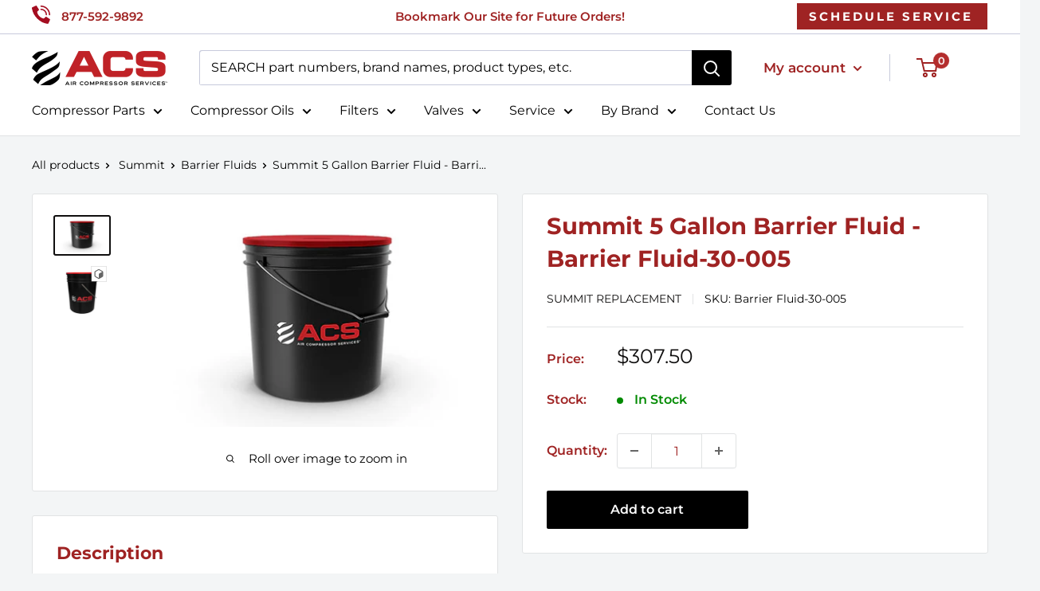

--- FILE ---
content_type: text/html; charset=utf-8
request_url: https://aircompressorservices.com/products/summit-5-gallon-barrier-fluid-barrier-fluid-30-005
body_size: 53195
content:
<!doctype html>

<html class="no-js" lang="en">
  <head>
 
 <!-- AMP Reponsive code -->
      

    <meta charset="utf-8">
    <meta name="viewport" content="width=device-width, initial-scale=1.0, height=device-height, minimum-scale=1.0, maximum-scale=1.0">
    <meta name="theme-color" content="#100f0f"> 
    <meta name="msvalidate.01" content="B4658887E2A6BA655705FD36FB3A9E97" />

    <!-- Crazy Egg Heat Map tracking script -->
    <script type="text/javascript" src="//script.crazyegg.com/pages/scripts/0126/8090.js" async="async"></script>

    <!-- Microsoft UET Tag Script - Shopify Checkout -->
<script>(function(w,d,t,r,u){var f,n,i;w[u]=w[u]||[],f=function(){var o={ti:"14007620", enableAutoSpaTracking: true};o.q=w[u],w[u]=new UET(o),w[u].push("pageLoad")},n=d.createElement(t),n.src=r,n.async=1,n.onload=n.onreadystatechange=function(){var s=this.readyState;s&&s!=="loaded"&&s!=="complete"||(f(),n.onload=n.onreadystatechange=null)},i=d.getElementsByTagName(t)[0],i.parentNode.insertBefore(n,i)})(window,document,"script","//bat.bing.com/bat.js","uetq");</script>
    
         <!-- ahrefs web analytics block -->
<script src="https://analytics.ahrefs.com/analytics.js" data-key="yK4OFYtcAye4jHs62+mX+w" async></script>

           <!-- SEO page title capture block --><!-- Google Search Console site verification  -->
        <meta name="google-site-verification" content="2VwvSkz2kdpOWMPgf0GJ_N95SOroLbJIFdhQHwJbNh0" />
       
 
<!-- GA Connector Code for Salesforce  -->
<script src="https://track.gaconnector.com/gaconnector.js" type="text/javascript"></script>
<script type="text/javascript">gaconnector2.track("fe714ecfc85c66fce33b751f1719962b");</script>
    
  
     
   
    
    
<title>Summit 5 Gallon Barrier Fluid - Barrier Fluid-30-005
</title><meta name="description" content="Air Compressor Services has the Summit 5 Gallon Barrier Fluid - Barrier Fluid-30-005 and a wide variety of compressor parts specifically designed to help you keep your machinery moving. Order yours today!">
    
<link rel="canonical" href="https://aircompressorservices.com/products/summit-5-gallon-barrier-fluid-barrier-fluid-30-005" /><link rel="shortcut icon" href="//aircompressorservices.com/cdn/shop/files/air-compressor-services-red-rotary-icons_copy_96x96.png?v=1703006467" type="image/png"><link rel="preload" as="style" href="//aircompressorservices.com/cdn/shop/t/34/assets/theme.css?v=104381673707740708311763740648">
    <link rel="preload" as="script" href="//aircompressorservices.com/cdn/shop/t/34/assets/theme.js?v=132219002375670937941759349026">
    <link rel="preconnect" href="https://cdn.shopify.com">
    <link rel="preconnect" href="https://fonts.shopifycdn.com">
    <link rel="dns-prefetch" href="https://productreviews.shopifycdn.com">
    <link rel="dns-prefetch" href="https://ajax.googleapis.com">
    <link rel="dns-prefetch" href="https://maps.googleapis.com">
    <link rel="dns-prefetch" href="https://maps.gstatic.com">

    <meta property="og:type" content="product">
  <meta property="og:title" content="Summit 5 Gallon Barrier Fluid - Barrier Fluid-30-005"><meta property="og:image" content="http://aircompressorservices.com/cdn/shop/files/Summit-5-Gallon-Barrier-Fluid---Barrier-Fluid-30-005.jpg?v=1712676539">
    <meta property="og:image:secure_url" content="https://aircompressorservices.com/cdn/shop/files/Summit-5-Gallon-Barrier-Fluid---Barrier-Fluid-30-005.jpg?v=1712676539">
    <meta property="og:image:width" content="512">
    <meta property="og:image:height" content="341"><meta property="product:price:amount" content="307.50">
  <meta property="product:price:currency" content="USD"><meta property="og:description" content="Air Compressor Services has the Summit 5 Gallon Barrier Fluid - Barrier Fluid-30-005 and a wide variety of compressor parts specifically designed to help you keep your machinery moving. Order yours today!"><meta property="og:url" content="https://aircompressorservices.com/products/summit-5-gallon-barrier-fluid-barrier-fluid-30-005">
<meta property="og:site_name" content="Air Compressor Services"><meta name="twitter:card" content="summary"><meta name="twitter:title" content="Summit 5 Gallon Barrier Fluid - Barrier Fluid-30-005">
  <meta name="twitter:description" content="Summit 5 Gallon Barrier Fluid - Barrier Fluid-30-005We have the Summit 5 Gallon Barrier Fluid - Barrier Fluid-30-005 and many other air compressor parts to help you keep your machinery moving. Order yours today! Why Choose Us? OEM-Equivalent Quality: Our parts meet or exceed OEM standards - at a fraction of the price. You&#39;re not paying extra for a logo. Not Just Another Marketplace: We&#39;re not just a place to buy parts or oil. We&#39;re compressor experts who can provide personalized guidance and reliable support. All Brands, No Restrictions: Unlike many distributors who are tied to OEM agreements, we sell and service parts for all major compressor brands. Can&#39;t find what you need? We&#39;ll help you get it. USA-Based Support: Talk to real people in Greenville, SC, who know compressors and are ready to help. Still curious? Learn more about">
  <meta name="twitter:image" content="https://aircompressorservices.com/cdn/shop/files/Summit-5-Gallon-Barrier-Fluid---Barrier-Fluid-30-005_600x600_crop_center.jpg?v=1712676539">
    <link rel="preload" href="//aircompressorservices.com/cdn/fonts/montserrat/montserrat_n7.3c434e22befd5c18a6b4afadb1e3d77c128c7939.woff2" as="font" type="font/woff2" crossorigin><link rel="preload" href="//aircompressorservices.com/cdn/fonts/montserrat/montserrat_n4.81949fa0ac9fd2021e16436151e8eaa539321637.woff2" as="font" type="font/woff2" crossorigin><style>
  @font-face {
  font-family: Montserrat;
  font-weight: 700;
  font-style: normal;
  font-display: swap;
  src: url("//aircompressorservices.com/cdn/fonts/montserrat/montserrat_n7.3c434e22befd5c18a6b4afadb1e3d77c128c7939.woff2") format("woff2"),
       url("//aircompressorservices.com/cdn/fonts/montserrat/montserrat_n7.5d9fa6e2cae713c8fb539a9876489d86207fe957.woff") format("woff");
}

  @font-face {
  font-family: Montserrat;
  font-weight: 400;
  font-style: normal;
  font-display: swap;
  src: url("//aircompressorservices.com/cdn/fonts/montserrat/montserrat_n4.81949fa0ac9fd2021e16436151e8eaa539321637.woff2") format("woff2"),
       url("//aircompressorservices.com/cdn/fonts/montserrat/montserrat_n4.a6c632ca7b62da89c3594789ba828388aac693fe.woff") format("woff");
}

@font-face {
  font-family: Montserrat;
  font-weight: 600;
  font-style: normal;
  font-display: swap;
  src: url("//aircompressorservices.com/cdn/fonts/montserrat/montserrat_n6.1326b3e84230700ef15b3a29fb520639977513e0.woff2") format("woff2"),
       url("//aircompressorservices.com/cdn/fonts/montserrat/montserrat_n6.652f051080eb14192330daceed8cd53dfdc5ead9.woff") format("woff");
}

@font-face {
  font-family: Montserrat;
  font-weight: 700;
  font-style: italic;
  font-display: swap;
  src: url("//aircompressorservices.com/cdn/fonts/montserrat/montserrat_i7.a0d4a463df4f146567d871890ffb3c80408e7732.woff2") format("woff2"),
       url("//aircompressorservices.com/cdn/fonts/montserrat/montserrat_i7.f6ec9f2a0681acc6f8152c40921d2a4d2e1a2c78.woff") format("woff");
}


  @font-face {
  font-family: Montserrat;
  font-weight: 700;
  font-style: normal;
  font-display: swap;
  src: url("//aircompressorservices.com/cdn/fonts/montserrat/montserrat_n7.3c434e22befd5c18a6b4afadb1e3d77c128c7939.woff2") format("woff2"),
       url("//aircompressorservices.com/cdn/fonts/montserrat/montserrat_n7.5d9fa6e2cae713c8fb539a9876489d86207fe957.woff") format("woff");
}

  @font-face {
  font-family: Montserrat;
  font-weight: 400;
  font-style: italic;
  font-display: swap;
  src: url("//aircompressorservices.com/cdn/fonts/montserrat/montserrat_i4.5a4ea298b4789e064f62a29aafc18d41f09ae59b.woff2") format("woff2"),
       url("//aircompressorservices.com/cdn/fonts/montserrat/montserrat_i4.072b5869c5e0ed5b9d2021e4c2af132e16681ad2.woff") format("woff");
}

  @font-face {
  font-family: Montserrat;
  font-weight: 700;
  font-style: italic;
  font-display: swap;
  src: url("//aircompressorservices.com/cdn/fonts/montserrat/montserrat_i7.a0d4a463df4f146567d871890ffb3c80408e7732.woff2") format("woff2"),
       url("//aircompressorservices.com/cdn/fonts/montserrat/montserrat_i7.f6ec9f2a0681acc6f8152c40921d2a4d2e1a2c78.woff") format("woff");
}


  :root {
    --default-text-font-size : 15px;
    --base-text-font-size    : 16px;
    --heading-font-family    : Montserrat, sans-serif;
    --heading-font-weight    : 700;
    --heading-font-style     : normal;
    --text-font-family       : Montserrat, sans-serif;
    --text-font-weight       : 400;
    --text-font-style        : normal;
    --text-font-bolder-weight: 600;
    --text-link-decoration   : normal;

    --text-color               : #000000;
    --text-color-rgb           : 0, 0, 0;
    --heading-color            : #9f2323;
    --border-color             : #e1e3e4;
    --border-color-rgb         : 225, 227, 228;
    --form-border-color        : #d4d6d8;
    --accent-color             : #100f0f;
    --accent-color-rgb         : 16, 15, 15;
    --link-color               : #9f2323;
    --link-color-hover         : #601515;
    --background               : #f3f5f6;
    --secondary-background     : #ffffff;
    --secondary-background-rgb : 255, 255, 255;
    --accent-background        : rgba(16, 15, 15, 0.08);

    --input-background: #ffffff;

    --error-color       : #ff0000;
    --error-background  : rgba(255, 0, 0, 0.07);
    --success-color     : #00aa00;
    --success-background: rgba(0, 170, 0, 0.11);

    --primary-button-background      : #000000;
    --primary-button-background-rgb  : 0, 0, 0;
    --primary-button-text-color      : #ffffff;
    --secondary-button-background    : #b42d2d;
    --secondary-button-background-rgb: 180, 45, 45;
    --secondary-button-text-color    : #ffffff;

    --header-background      : #ffffff;
    --header-text-color      : #ffffff;
    --header-light-text-color: #454f88;
    --header-border-color    : rgba(69, 79, 136, 0.3);
    --header-accent-color    : #b42d2d;

    --footer-background-color:    #f3f5f6;
    --footer-heading-text-color:  #b42d2d;
    --footer-body-text-color:     #677279;
    --footer-body-text-color-rgb: 103, 114, 121;
    --footer-accent-color:        #9f2323;
    --footer-accent-color-rgb:    159, 35, 35;
    --footer-border:              1px solid var(--border-color);
    
    --flickity-arrow-color: #abb1b4;--product-on-sale-accent           : #ee0000;
    --product-on-sale-accent-rgb       : 238, 0, 0;
    --product-on-sale-color            : #ffffff;
    --product-in-stock-color           : #008a00;
    --product-low-stock-color          : #eaaf03;
    --product-sold-out-color           : #8a9297;
    --product-custom-label-1-background: #008a00;
    --product-custom-label-1-color     : #ffffff;
    --product-custom-label-2-background: #00a500;
    --product-custom-label-2-color     : #ffffff;
    --product-review-star-color        : #ffbd00;

    --mobile-container-gutter : 20px;
    --desktop-container-gutter: 40px;

    /* Shopify related variables */
    --payment-terms-background-color: #f3f5f6;
  }
</style>

<script>
  // IE11 does not have support for CSS variables, so we have to polyfill them
  if (!(((window || {}).CSS || {}).supports && window.CSS.supports('(--a: 0)'))) {
    const script = document.createElement('script');
    script.type = 'text/javascript';
    script.src = 'https://cdn.jsdelivr.net/npm/css-vars-ponyfill@2';
    script.onload = function() {
      cssVars({});
    };

    document.getElementsByTagName('head')[0].appendChild(script);
  }
</script>


    <script>window.performance && window.performance.mark && window.performance.mark('shopify.content_for_header.start');</script><meta name="google-site-verification" content="Q1bOsIIp25yHV4bdH5hTTOPD6KePZqT4xT7-C2JL6YU">
<meta id="shopify-digital-wallet" name="shopify-digital-wallet" content="/27831926872/digital_wallets/dialog">
<meta name="shopify-checkout-api-token" content="fae254a2f7f237e71a23fb2bb309629c">
<link rel="alternate" type="application/json+oembed" href="https://aircompressorservices.com/products/summit-5-gallon-barrier-fluid-barrier-fluid-30-005.oembed">
<script async="async" src="/checkouts/internal/preloads.js?locale=en-US"></script>
<link rel="preconnect" href="https://shop.app" crossorigin="anonymous">
<script async="async" src="https://shop.app/checkouts/internal/preloads.js?locale=en-US&shop_id=27831926872" crossorigin="anonymous"></script>
<script id="apple-pay-shop-capabilities" type="application/json">{"shopId":27831926872,"countryCode":"US","currencyCode":"USD","merchantCapabilities":["supports3DS"],"merchantId":"gid:\/\/shopify\/Shop\/27831926872","merchantName":"Air Compressor Services","requiredBillingContactFields":["postalAddress","email","phone"],"requiredShippingContactFields":["postalAddress","email","phone"],"shippingType":"shipping","supportedNetworks":["visa","masterCard","amex","discover","elo","jcb"],"total":{"type":"pending","label":"Air Compressor Services","amount":"1.00"},"shopifyPaymentsEnabled":true,"supportsSubscriptions":true}</script>
<script id="shopify-features" type="application/json">{"accessToken":"fae254a2f7f237e71a23fb2bb309629c","betas":["rich-media-storefront-analytics"],"domain":"aircompressorservices.com","predictiveSearch":true,"shopId":27831926872,"locale":"en"}</script>
<script>var Shopify = Shopify || {};
Shopify.shop = "aircompressorservices.myshopify.com";
Shopify.locale = "en";
Shopify.currency = {"active":"USD","rate":"1.0"};
Shopify.country = "US";
Shopify.theme = {"name":"acs-shopify-warehouse-theme\/main","id":145191698614,"schema_name":"Warehouse","schema_version":"2.6.6","theme_store_id":null,"role":"main"};
Shopify.theme.handle = "null";
Shopify.theme.style = {"id":null,"handle":null};
Shopify.cdnHost = "aircompressorservices.com/cdn";
Shopify.routes = Shopify.routes || {};
Shopify.routes.root = "/";</script>
<script type="module">!function(o){(o.Shopify=o.Shopify||{}).modules=!0}(window);</script>
<script>!function(o){function n(){var o=[];function n(){o.push(Array.prototype.slice.apply(arguments))}return n.q=o,n}var t=o.Shopify=o.Shopify||{};t.loadFeatures=n(),t.autoloadFeatures=n()}(window);</script>
<script>
  window.ShopifyPay = window.ShopifyPay || {};
  window.ShopifyPay.apiHost = "shop.app\/pay";
  window.ShopifyPay.redirectState = null;
</script>
<script id="shop-js-analytics" type="application/json">{"pageType":"product"}</script>
<script defer="defer" async type="module" src="//aircompressorservices.com/cdn/shopifycloud/shop-js/modules/v2/client.init-shop-cart-sync_C5BV16lS.en.esm.js"></script>
<script defer="defer" async type="module" src="//aircompressorservices.com/cdn/shopifycloud/shop-js/modules/v2/chunk.common_CygWptCX.esm.js"></script>
<script type="module">
  await import("//aircompressorservices.com/cdn/shopifycloud/shop-js/modules/v2/client.init-shop-cart-sync_C5BV16lS.en.esm.js");
await import("//aircompressorservices.com/cdn/shopifycloud/shop-js/modules/v2/chunk.common_CygWptCX.esm.js");

  window.Shopify.SignInWithShop?.initShopCartSync?.({"fedCMEnabled":true,"windoidEnabled":true});

</script>
<script>
  window.Shopify = window.Shopify || {};
  if (!window.Shopify.featureAssets) window.Shopify.featureAssets = {};
  window.Shopify.featureAssets['shop-js'] = {"shop-cart-sync":["modules/v2/client.shop-cart-sync_ZFArdW7E.en.esm.js","modules/v2/chunk.common_CygWptCX.esm.js"],"init-fed-cm":["modules/v2/client.init-fed-cm_CmiC4vf6.en.esm.js","modules/v2/chunk.common_CygWptCX.esm.js"],"shop-button":["modules/v2/client.shop-button_tlx5R9nI.en.esm.js","modules/v2/chunk.common_CygWptCX.esm.js"],"shop-cash-offers":["modules/v2/client.shop-cash-offers_DOA2yAJr.en.esm.js","modules/v2/chunk.common_CygWptCX.esm.js","modules/v2/chunk.modal_D71HUcav.esm.js"],"init-windoid":["modules/v2/client.init-windoid_sURxWdc1.en.esm.js","modules/v2/chunk.common_CygWptCX.esm.js"],"shop-toast-manager":["modules/v2/client.shop-toast-manager_ClPi3nE9.en.esm.js","modules/v2/chunk.common_CygWptCX.esm.js"],"init-shop-email-lookup-coordinator":["modules/v2/client.init-shop-email-lookup-coordinator_B8hsDcYM.en.esm.js","modules/v2/chunk.common_CygWptCX.esm.js"],"init-shop-cart-sync":["modules/v2/client.init-shop-cart-sync_C5BV16lS.en.esm.js","modules/v2/chunk.common_CygWptCX.esm.js"],"avatar":["modules/v2/client.avatar_BTnouDA3.en.esm.js"],"pay-button":["modules/v2/client.pay-button_FdsNuTd3.en.esm.js","modules/v2/chunk.common_CygWptCX.esm.js"],"init-customer-accounts":["modules/v2/client.init-customer-accounts_DxDtT_ad.en.esm.js","modules/v2/client.shop-login-button_C5VAVYt1.en.esm.js","modules/v2/chunk.common_CygWptCX.esm.js","modules/v2/chunk.modal_D71HUcav.esm.js"],"init-shop-for-new-customer-accounts":["modules/v2/client.init-shop-for-new-customer-accounts_ChsxoAhi.en.esm.js","modules/v2/client.shop-login-button_C5VAVYt1.en.esm.js","modules/v2/chunk.common_CygWptCX.esm.js","modules/v2/chunk.modal_D71HUcav.esm.js"],"shop-login-button":["modules/v2/client.shop-login-button_C5VAVYt1.en.esm.js","modules/v2/chunk.common_CygWptCX.esm.js","modules/v2/chunk.modal_D71HUcav.esm.js"],"init-customer-accounts-sign-up":["modules/v2/client.init-customer-accounts-sign-up_CPSyQ0Tj.en.esm.js","modules/v2/client.shop-login-button_C5VAVYt1.en.esm.js","modules/v2/chunk.common_CygWptCX.esm.js","modules/v2/chunk.modal_D71HUcav.esm.js"],"shop-follow-button":["modules/v2/client.shop-follow-button_Cva4Ekp9.en.esm.js","modules/v2/chunk.common_CygWptCX.esm.js","modules/v2/chunk.modal_D71HUcav.esm.js"],"checkout-modal":["modules/v2/client.checkout-modal_BPM8l0SH.en.esm.js","modules/v2/chunk.common_CygWptCX.esm.js","modules/v2/chunk.modal_D71HUcav.esm.js"],"lead-capture":["modules/v2/client.lead-capture_Bi8yE_yS.en.esm.js","modules/v2/chunk.common_CygWptCX.esm.js","modules/v2/chunk.modal_D71HUcav.esm.js"],"shop-login":["modules/v2/client.shop-login_D6lNrXab.en.esm.js","modules/v2/chunk.common_CygWptCX.esm.js","modules/v2/chunk.modal_D71HUcav.esm.js"],"payment-terms":["modules/v2/client.payment-terms_CZxnsJam.en.esm.js","modules/v2/chunk.common_CygWptCX.esm.js","modules/v2/chunk.modal_D71HUcav.esm.js"]};
</script>
<script>(function() {
  var isLoaded = false;
  function asyncLoad() {
    if (isLoaded) return;
    isLoaded = true;
    var urls = ["https:\/\/d23dclunsivw3h.cloudfront.net\/redirect-app.js?shop=aircompressorservices.myshopify.com"];
    for (var i = 0; i < urls.length; i++) {
      var s = document.createElement('script');
      s.type = 'text/javascript';
      s.async = true;
      s.src = urls[i];
      var x = document.getElementsByTagName('script')[0];
      x.parentNode.insertBefore(s, x);
    }
  };
  if(window.attachEvent) {
    window.attachEvent('onload', asyncLoad);
  } else {
    window.addEventListener('load', asyncLoad, false);
  }
})();</script>
<script id="__st">var __st={"a":27831926872,"offset":-18000,"reqid":"be27e3ea-7852-4192-92ca-10ba9a55b255-1768638224","pageurl":"aircompressorservices.com\/products\/summit-5-gallon-barrier-fluid-barrier-fluid-30-005","u":"b2f8ee78b257","p":"product","rtyp":"product","rid":6561033486518};</script>
<script>window.ShopifyPaypalV4VisibilityTracking = true;</script>
<script id="captcha-bootstrap">!function(){'use strict';const t='contact',e='account',n='new_comment',o=[[t,t],['blogs',n],['comments',n],[t,'customer']],c=[[e,'customer_login'],[e,'guest_login'],[e,'recover_customer_password'],[e,'create_customer']],r=t=>t.map((([t,e])=>`form[action*='/${t}']:not([data-nocaptcha='true']) input[name='form_type'][value='${e}']`)).join(','),a=t=>()=>t?[...document.querySelectorAll(t)].map((t=>t.form)):[];function s(){const t=[...o],e=r(t);return a(e)}const i='password',u='form_key',d=['recaptcha-v3-token','g-recaptcha-response','h-captcha-response',i],f=()=>{try{return window.sessionStorage}catch{return}},m='__shopify_v',_=t=>t.elements[u];function p(t,e,n=!1){try{const o=window.sessionStorage,c=JSON.parse(o.getItem(e)),{data:r}=function(t){const{data:e,action:n}=t;return t[m]||n?{data:e,action:n}:{data:t,action:n}}(c);for(const[e,n]of Object.entries(r))t.elements[e]&&(t.elements[e].value=n);n&&o.removeItem(e)}catch(o){console.error('form repopulation failed',{error:o})}}const l='form_type',E='cptcha';function T(t){t.dataset[E]=!0}const w=window,h=w.document,L='Shopify',v='ce_forms',y='captcha';let A=!1;((t,e)=>{const n=(g='f06e6c50-85a8-45c8-87d0-21a2b65856fe',I='https://cdn.shopify.com/shopifycloud/storefront-forms-hcaptcha/ce_storefront_forms_captcha_hcaptcha.v1.5.2.iife.js',D={infoText:'Protected by hCaptcha',privacyText:'Privacy',termsText:'Terms'},(t,e,n)=>{const o=w[L][v],c=o.bindForm;if(c)return c(t,g,e,D).then(n);var r;o.q.push([[t,g,e,D],n]),r=I,A||(h.body.append(Object.assign(h.createElement('script'),{id:'captcha-provider',async:!0,src:r})),A=!0)});var g,I,D;w[L]=w[L]||{},w[L][v]=w[L][v]||{},w[L][v].q=[],w[L][y]=w[L][y]||{},w[L][y].protect=function(t,e){n(t,void 0,e),T(t)},Object.freeze(w[L][y]),function(t,e,n,w,h,L){const[v,y,A,g]=function(t,e,n){const i=e?o:[],u=t?c:[],d=[...i,...u],f=r(d),m=r(i),_=r(d.filter((([t,e])=>n.includes(e))));return[a(f),a(m),a(_),s()]}(w,h,L),I=t=>{const e=t.target;return e instanceof HTMLFormElement?e:e&&e.form},D=t=>v().includes(t);t.addEventListener('submit',(t=>{const e=I(t);if(!e)return;const n=D(e)&&!e.dataset.hcaptchaBound&&!e.dataset.recaptchaBound,o=_(e),c=g().includes(e)&&(!o||!o.value);(n||c)&&t.preventDefault(),c&&!n&&(function(t){try{if(!f())return;!function(t){const e=f();if(!e)return;const n=_(t);if(!n)return;const o=n.value;o&&e.removeItem(o)}(t);const e=Array.from(Array(32),(()=>Math.random().toString(36)[2])).join('');!function(t,e){_(t)||t.append(Object.assign(document.createElement('input'),{type:'hidden',name:u})),t.elements[u].value=e}(t,e),function(t,e){const n=f();if(!n)return;const o=[...t.querySelectorAll(`input[type='${i}']`)].map((({name:t})=>t)),c=[...d,...o],r={};for(const[a,s]of new FormData(t).entries())c.includes(a)||(r[a]=s);n.setItem(e,JSON.stringify({[m]:1,action:t.action,data:r}))}(t,e)}catch(e){console.error('failed to persist form',e)}}(e),e.submit())}));const S=(t,e)=>{t&&!t.dataset[E]&&(n(t,e.some((e=>e===t))),T(t))};for(const o of['focusin','change'])t.addEventListener(o,(t=>{const e=I(t);D(e)&&S(e,y())}));const B=e.get('form_key'),M=e.get(l),P=B&&M;t.addEventListener('DOMContentLoaded',(()=>{const t=y();if(P)for(const e of t)e.elements[l].value===M&&p(e,B);[...new Set([...A(),...v().filter((t=>'true'===t.dataset.shopifyCaptcha))])].forEach((e=>S(e,t)))}))}(h,new URLSearchParams(w.location.search),n,t,e,['guest_login'])})(!0,!0)}();</script>
<script integrity="sha256-4kQ18oKyAcykRKYeNunJcIwy7WH5gtpwJnB7kiuLZ1E=" data-source-attribution="shopify.loadfeatures" defer="defer" src="//aircompressorservices.com/cdn/shopifycloud/storefront/assets/storefront/load_feature-a0a9edcb.js" crossorigin="anonymous"></script>
<script crossorigin="anonymous" defer="defer" src="//aircompressorservices.com/cdn/shopifycloud/storefront/assets/shopify_pay/storefront-65b4c6d7.js?v=20250812"></script>
<script data-source-attribution="shopify.dynamic_checkout.dynamic.init">var Shopify=Shopify||{};Shopify.PaymentButton=Shopify.PaymentButton||{isStorefrontPortableWallets:!0,init:function(){window.Shopify.PaymentButton.init=function(){};var t=document.createElement("script");t.src="https://aircompressorservices.com/cdn/shopifycloud/portable-wallets/latest/portable-wallets.en.js",t.type="module",document.head.appendChild(t)}};
</script>
<script data-source-attribution="shopify.dynamic_checkout.buyer_consent">
  function portableWalletsHideBuyerConsent(e){var t=document.getElementById("shopify-buyer-consent"),n=document.getElementById("shopify-subscription-policy-button");t&&n&&(t.classList.add("hidden"),t.setAttribute("aria-hidden","true"),n.removeEventListener("click",e))}function portableWalletsShowBuyerConsent(e){var t=document.getElementById("shopify-buyer-consent"),n=document.getElementById("shopify-subscription-policy-button");t&&n&&(t.classList.remove("hidden"),t.removeAttribute("aria-hidden"),n.addEventListener("click",e))}window.Shopify?.PaymentButton&&(window.Shopify.PaymentButton.hideBuyerConsent=portableWalletsHideBuyerConsent,window.Shopify.PaymentButton.showBuyerConsent=portableWalletsShowBuyerConsent);
</script>
<script>
  function portableWalletsCleanup(e){e&&e.src&&console.error("Failed to load portable wallets script "+e.src);var t=document.querySelectorAll("shopify-accelerated-checkout .shopify-payment-button__skeleton, shopify-accelerated-checkout-cart .wallet-cart-button__skeleton"),e=document.getElementById("shopify-buyer-consent");for(let e=0;e<t.length;e++)t[e].remove();e&&e.remove()}function portableWalletsNotLoadedAsModule(e){e instanceof ErrorEvent&&"string"==typeof e.message&&e.message.includes("import.meta")&&"string"==typeof e.filename&&e.filename.includes("portable-wallets")&&(window.removeEventListener("error",portableWalletsNotLoadedAsModule),window.Shopify.PaymentButton.failedToLoad=e,"loading"===document.readyState?document.addEventListener("DOMContentLoaded",window.Shopify.PaymentButton.init):window.Shopify.PaymentButton.init())}window.addEventListener("error",portableWalletsNotLoadedAsModule);
</script>

<script type="module" src="https://aircompressorservices.com/cdn/shopifycloud/portable-wallets/latest/portable-wallets.en.js" onError="portableWalletsCleanup(this)" crossorigin="anonymous"></script>
<script nomodule>
  document.addEventListener("DOMContentLoaded", portableWalletsCleanup);
</script>

<link id="shopify-accelerated-checkout-styles" rel="stylesheet" media="screen" href="https://aircompressorservices.com/cdn/shopifycloud/portable-wallets/latest/accelerated-checkout-backwards-compat.css" crossorigin="anonymous">
<style id="shopify-accelerated-checkout-cart">
        #shopify-buyer-consent {
  margin-top: 1em;
  display: inline-block;
  width: 100%;
}

#shopify-buyer-consent.hidden {
  display: none;
}

#shopify-subscription-policy-button {
  background: none;
  border: none;
  padding: 0;
  text-decoration: underline;
  font-size: inherit;
  cursor: pointer;
}

#shopify-subscription-policy-button::before {
  box-shadow: none;
}

      </style>

<script>window.performance && window.performance.mark && window.performance.mark('shopify.content_for_header.end');</script>

    <link rel="stylesheet" href="//aircompressorservices.com/cdn/shop/t/34/assets/theme.css?v=104381673707740708311763740648">

    
  <script type="application/ld+json">
  {
    "@context": "http://schema.org",
    "@type": "Product",
    "offers": [{
          "@type": "Offer",
          "name": "Default Title",
          "availability":"https://schema.org/InStock",
          "price": 307.5,
          "priceCurrency": "USD",
          "priceValidUntil": "2026-01-27","sku": "Barrier Fluid-30-005","url": "/products/summit-5-gallon-barrier-fluid-barrier-fluid-30-005?variant=43703556210870"
        }
],
    "brand": {
      "name": "Summit"
    },
    "name": "Summit 5 Gallon Barrier Fluid - Barrier Fluid-30-005",
    "description": "Summit 5 Gallon Barrier Fluid - Barrier Fluid-30-005We have the Summit 5 Gallon Barrier Fluid - Barrier Fluid-30-005 and many other air compressor parts to help you keep your machinery moving. Order yours today!\nWhy Choose Us?\n\n\nOEM-Equivalent Quality: Our parts meet or exceed OEM standards - at a fraction of the price. You're not paying extra for a logo. \n\nNot Just Another Marketplace: We're not just a place to buy parts or oil. We're compressor experts who can provide personalized guidance and reliable support.\n\nAll Brands, No Restrictions: Unlike many distributors who are tied to OEM agreements, we sell and service parts for all major compressor brands. Can't find what you need? We'll help you get it.\n\nUSA-Based Support: Talk to real people in Greenville, SC, who know compressors and are ready to help. \n\nStill curious? Learn more about our Inlet to Outlet™ Promise and see why so many customers trust us as their go-to compressor partner.",
    "category": "Barrier Fluids",
    "url": "/products/summit-5-gallon-barrier-fluid-barrier-fluid-30-005",
    "sku": "Barrier Fluid-30-005",
    "image": {
      "@type": "ImageObject",
      "url": "https://aircompressorservices.com/cdn/shop/files/Summit-5-Gallon-Barrier-Fluid---Barrier-Fluid-30-005_1024x.jpg?v=1712676539",
      "image": "https://aircompressorservices.com/cdn/shop/files/Summit-5-Gallon-Barrier-Fluid---Barrier-Fluid-30-005_1024x.jpg?v=1712676539",
      "name": "Summit-5-Gallon-Barrier-Fluid---Barrier-Fluid-30-005",
      "width": "1024",
      "height": "1024"
    }
  }
  </script>



  <script type="application/ld+json">
  {
    "@context": "http://schema.org",
    "@type": "BreadcrumbList",
  "itemListElement": [{
      "@type": "ListItem",
      "position": 1,
      "name": "Home",
      "item": "https://aircompressorservices.com"
    },{
          "@type": "ListItem",
          "position": 2,
          "name": "Summit 5 Gallon Barrier Fluid - Barrier Fluid-30-005",
          "item": "https://aircompressorservices.com/products/summit-5-gallon-barrier-fluid-barrier-fluid-30-005"
        }]
  }
  </script>


    <script>
      // This allows to expose several variables to the global scope, to be used in scripts
      window.theme = {
        pageType: "product",
        cartCount: 0,
        moneyFormat: "${{amount}}",
        moneyWithCurrencyFormat: "${{amount}} USD",
        currencyCodeEnabled: false,
        showDiscount: true,
        discountMode: "saving",
        searchMode: "product,page",
        searchUnavailableProducts: "show",
        cartType: "drawer"
      };

      window.routes = {
        rootUrl: "\/",
        rootUrlWithoutSlash: '',
        cartUrl: "\/cart",
        cartAddUrl: "\/cart\/add",
        cartChangeUrl: "\/cart\/change",
        searchUrl: "\/search",
        productRecommendationsUrl: "\/recommendations\/products"
      };

      window.languages = {
        productRegularPrice: "Regular price",
        productSalePrice: "Sale price",
        collectionOnSaleLabel: "Save {{savings}}",
        productFormUnavailable: "Unavailable",
        productFormAddToCart: "Add to cart",
        productFormSoldOut: "Sold out",
        productAdded: "Product has been added to your cart",
        productAddedShort: "Added!",
        shippingEstimatorNoResults: "No shipping could be found for your address.",
        shippingEstimatorOneResult: "There is one shipping rate for your address:",
        shippingEstimatorMultipleResults: "There are {{count}} shipping rates for your address:",
        shippingEstimatorErrors: "There are some errors:"
      };

      window.lazySizesConfig = {
        loadHidden: false,
        hFac: 0.8,
        expFactor: 3,
        customMedia: {
          '--phone': '(max-width: 640px)',
          '--tablet': '(min-width: 641px) and (max-width: 1023px)',
          '--lap': '(min-width: 1024px)'
        }
      };

      document.documentElement.className = document.documentElement.className.replace('no-js', 'js');
    </script><script src="//aircompressorservices.com/cdn/shop/t/34/assets/theme.js?v=132219002375670937941759349026" defer></script>
    <script src="//aircompressorservices.com/cdn/shop/t/34/assets/custom.js?v=123868664087292989731759349025" defer></script><script>
        (function () {
          window.onpageshow = function() {
            // We force re-freshing the cart content onpageshow, as most browsers will serve a cache copy when hitting the
            // back button, which cause staled data
            document.documentElement.dispatchEvent(new CustomEvent('cart:refresh', {
              bubbles: true,
              detail: {scrollToTop: false}
            }));
          };
        })();
      </script>

<!-- CTM Tracking -->
<script async src="//105544.tctm.xyz/t.js"></script>


<!-- Apollo Tracking -->
    <script>function initApollo(){var n=Math.random().toString(36).substring(7),o=document.createElement("script");
o.src="https://assets.apollo.io/micro/website-tracker/tracker.iife.js?nocache="+n,o.async=!0,o.defer=!0,
o.onload=function(){window.trackingFunctions.onLoad({appId:"662fdd4889322e03021a29e1"})},
document.head.appendChild(o)}initApollo();</script>

    <script>
      document.addEventListener('DOMContentLoaded', function() {
        function getQueryParam(name) {
          name = name.replace(/[\[]/, '\\[').replace(/[\]]/, '\\]');
          var regex = new RegExp('[\\?&]' + name + '=([^&#]*)');
          var results = regex.exec(location.search);
          return results === null ? '' : decodeURIComponent(results[1].replace(/\+/g, ' '));
        }

        const params = {
          'keyword': getQueryParam('utm_term'),
          'medium': getQueryParam('utm_medium'),
          'campaignBrand': getQueryParam('brand'),
          'campaignId': getQueryParam('campaignid'),
          'adGroup': getQueryParam('adgroupid'),
        };
    
        Object.keys(params).forEach(key => {
          if (params[key]) {
            sessionStorage.setItem(key, params[key]);
          }
        });

        if (!sessionStorage.getItem('landingUrl')) {
          sessionStorage.setItem('landingUrl', window.location.href);
        }

        if (!sessionStorage.getItem('referringUrl') && document.referrer) {
          sessionStorage.setItem('referringUrl', document.referrer);
        }
      })
        </script>
     
    <!-- Microsoft Clarity -->
    <script type="text/javascript">
    (function(c,l,a,r,i,t,y){
        c[a]=c[a]||function(){(c[a].q=c[a].q||[]).push(arguments)};
        t=l.createElement(r);t.async=1;t.src="https://www.clarity.ms/tag/"+i;
        y=l.getElementsByTagName(r)[0];y.parentNode.insertBefore(t,y);
    })(window, document, "clarity", "script", "oczag8enzo");

    </script>

<!-- BEGIN app block: shopify://apps/also-bought/blocks/app-embed-block/b94b27b4-738d-4d92-9e60-43c22d1da3f2 --><script>
    window.codeblackbelt = window.codeblackbelt || {};
    window.codeblackbelt.shop = window.codeblackbelt.shop || 'aircompressorservices.myshopify.com';
    
        window.codeblackbelt.productId = 6561033486518;</script><script src="//cdn.codeblackbelt.com/widgets/also-bought/main.min.js?version=2026011703-0500" async></script>
<!-- END app block --><!-- BEGIN app block: shopify://apps/judge-me-reviews/blocks/judgeme_core/61ccd3b1-a9f2-4160-9fe9-4fec8413e5d8 --><!-- Start of Judge.me Core -->






<link rel="dns-prefetch" href="https://cdnwidget.judge.me">
<link rel="dns-prefetch" href="https://cdn.judge.me">
<link rel="dns-prefetch" href="https://cdn1.judge.me">
<link rel="dns-prefetch" href="https://api.judge.me">

<script data-cfasync='false' class='jdgm-settings-script'>window.jdgmSettings={"pagination":5,"disable_web_reviews":false,"badge_no_review_text":"No reviews","badge_n_reviews_text":"{{ n }} review/reviews","hide_badge_preview_if_no_reviews":true,"badge_hide_text":false,"enforce_center_preview_badge":false,"widget_title":"Customer Reviews","widget_open_form_text":"Write a review","widget_close_form_text":"Cancel review","widget_refresh_page_text":"Refresh page","widget_summary_text":"Based on {{ number_of_reviews }} review/reviews","widget_no_review_text":"Be the first to write a review","widget_name_field_text":"Display name","widget_verified_name_field_text":"Verified Name (public)","widget_name_placeholder_text":"Display name","widget_required_field_error_text":"This field is required.","widget_email_field_text":"Email address","widget_verified_email_field_text":"Verified Email (private, can not be edited)","widget_email_placeholder_text":"Your email address","widget_email_field_error_text":"Please enter a valid email address.","widget_rating_field_text":"Rating","widget_review_title_field_text":"Review Title","widget_review_title_placeholder_text":"Give your review a title","widget_review_body_field_text":"Review content","widget_review_body_placeholder_text":"Start writing here...","widget_pictures_field_text":"Picture/Video (optional)","widget_submit_review_text":"Submit Review","widget_submit_verified_review_text":"Submit Verified Review","widget_submit_success_msg_with_auto_publish":"Thank you! Please refresh the page in a few moments to see your review. You can remove or edit your review by logging into \u003ca href='https://judge.me/login' target='_blank' rel='nofollow noopener'\u003eJudge.me\u003c/a\u003e","widget_submit_success_msg_no_auto_publish":"Thank you! Your review will be published as soon as it is approved by the shop admin. You can remove or edit your review by logging into \u003ca href='https://judge.me/login' target='_blank' rel='nofollow noopener'\u003eJudge.me\u003c/a\u003e","widget_show_default_reviews_out_of_total_text":"Showing {{ n_reviews_shown }} out of {{ n_reviews }} reviews.","widget_show_all_link_text":"Show all","widget_show_less_link_text":"Show less","widget_author_said_text":"{{ reviewer_name }} said:","widget_days_text":"{{ n }} days ago","widget_weeks_text":"{{ n }} week/weeks ago","widget_months_text":"{{ n }} month/months ago","widget_years_text":"{{ n }} year/years ago","widget_yesterday_text":"Yesterday","widget_today_text":"Today","widget_replied_text":"\u003e\u003e {{ shop_name }} replied:","widget_read_more_text":"Read more","widget_reviewer_name_as_initial":"","widget_rating_filter_color":"#fbcd0a","widget_rating_filter_see_all_text":"See all reviews","widget_sorting_most_recent_text":"Most Recent","widget_sorting_highest_rating_text":"Highest Rating","widget_sorting_lowest_rating_text":"Lowest Rating","widget_sorting_with_pictures_text":"Only Pictures","widget_sorting_most_helpful_text":"Most Helpful","widget_open_question_form_text":"Ask a question","widget_reviews_subtab_text":"Reviews","widget_questions_subtab_text":"Questions","widget_question_label_text":"Question","widget_answer_label_text":"Answer","widget_question_placeholder_text":"Write your question here","widget_submit_question_text":"Submit Question","widget_question_submit_success_text":"Thank you for your question! We will notify you once it gets answered.","verified_badge_text":"Verified","verified_badge_bg_color":"","verified_badge_text_color":"","verified_badge_placement":"left-of-reviewer-name","widget_review_max_height":"","widget_hide_border":false,"widget_social_share":false,"widget_thumb":false,"widget_review_location_show":false,"widget_location_format":"","all_reviews_include_out_of_store_products":true,"all_reviews_out_of_store_text":"(out of store)","all_reviews_pagination":100,"all_reviews_product_name_prefix_text":"about","enable_review_pictures":true,"enable_question_anwser":false,"widget_theme":"default","review_date_format":"mm/dd/yyyy","default_sort_method":"most-recent","widget_product_reviews_subtab_text":"Product Reviews","widget_shop_reviews_subtab_text":"Shop Reviews","widget_other_products_reviews_text":"Reviews for other products","widget_store_reviews_subtab_text":"Store reviews","widget_no_store_reviews_text":"This store hasn't received any reviews yet","widget_web_restriction_product_reviews_text":"This product hasn't received any reviews yet","widget_no_items_text":"No items found","widget_show_more_text":"Show more","widget_write_a_store_review_text":"Write a Store Review","widget_other_languages_heading":"Reviews in Other Languages","widget_translate_review_text":"Translate review to {{ language }}","widget_translating_review_text":"Translating...","widget_show_original_translation_text":"Show original ({{ language }})","widget_translate_review_failed_text":"Review couldn't be translated.","widget_translate_review_retry_text":"Retry","widget_translate_review_try_again_later_text":"Try again later","show_product_url_for_grouped_product":false,"widget_sorting_pictures_first_text":"Pictures First","show_pictures_on_all_rev_page_mobile":false,"show_pictures_on_all_rev_page_desktop":false,"floating_tab_hide_mobile_install_preference":false,"floating_tab_button_name":"★ Reviews","floating_tab_title":"Let customers speak for us","floating_tab_button_color":"","floating_tab_button_background_color":"","floating_tab_url":"","floating_tab_url_enabled":false,"floating_tab_tab_style":"text","all_reviews_text_badge_text":"Customers rate us {{ shop.metafields.judgeme.all_reviews_rating | round: 1 }}/5 based on {{ shop.metafields.judgeme.all_reviews_count }} reviews.","all_reviews_text_badge_text_branded_style":"{{ shop.metafields.judgeme.all_reviews_rating | round: 1 }} out of 5 stars based on {{ shop.metafields.judgeme.all_reviews_count }} reviews","is_all_reviews_text_badge_a_link":false,"show_stars_for_all_reviews_text_badge":false,"all_reviews_text_badge_url":"","all_reviews_text_style":"branded","all_reviews_text_color_style":"judgeme_brand_color","all_reviews_text_color":"#108474","all_reviews_text_show_jm_brand":false,"featured_carousel_show_header":true,"featured_carousel_title":"Let customers speak for us","testimonials_carousel_title":"Customers are saying","videos_carousel_title":"Real customer stories","cards_carousel_title":"Customers are saying","featured_carousel_count_text":"from {{ n }} reviews","featured_carousel_add_link_to_all_reviews_page":false,"featured_carousel_url":"","featured_carousel_show_images":true,"featured_carousel_autoslide_interval":5,"featured_carousel_arrows_on_the_sides":false,"featured_carousel_height":250,"featured_carousel_width":80,"featured_carousel_image_size":0,"featured_carousel_image_height":250,"featured_carousel_arrow_color":"#eeeeee","verified_count_badge_style":"branded","verified_count_badge_orientation":"horizontal","verified_count_badge_color_style":"judgeme_brand_color","verified_count_badge_color":"#108474","is_verified_count_badge_a_link":false,"verified_count_badge_url":"","verified_count_badge_show_jm_brand":true,"widget_rating_preset_default":5,"widget_first_sub_tab":"product-reviews","widget_show_histogram":true,"widget_histogram_use_custom_color":false,"widget_pagination_use_custom_color":false,"widget_star_use_custom_color":false,"widget_verified_badge_use_custom_color":false,"widget_write_review_use_custom_color":false,"picture_reminder_submit_button":"Upload Pictures","enable_review_videos":false,"mute_video_by_default":false,"widget_sorting_videos_first_text":"Videos First","widget_review_pending_text":"Pending","featured_carousel_items_for_large_screen":3,"social_share_options_order":"Facebook,Twitter","remove_microdata_snippet":true,"disable_json_ld":false,"enable_json_ld_products":false,"preview_badge_show_question_text":false,"preview_badge_no_question_text":"No questions","preview_badge_n_question_text":"{{ number_of_questions }} question/questions","qa_badge_show_icon":false,"qa_badge_position":"same-row","remove_judgeme_branding":true,"widget_add_search_bar":false,"widget_search_bar_placeholder":"Search","widget_sorting_verified_only_text":"Verified only","featured_carousel_theme":"default","featured_carousel_show_rating":true,"featured_carousel_show_title":true,"featured_carousel_show_body":true,"featured_carousel_show_date":false,"featured_carousel_show_reviewer":true,"featured_carousel_show_product":false,"featured_carousel_header_background_color":"#108474","featured_carousel_header_text_color":"#ffffff","featured_carousel_name_product_separator":"reviewed","featured_carousel_full_star_background":"#108474","featured_carousel_empty_star_background":"#dadada","featured_carousel_vertical_theme_background":"#f9fafb","featured_carousel_verified_badge_enable":true,"featured_carousel_verified_badge_color":"#108474","featured_carousel_border_style":"round","featured_carousel_review_line_length_limit":3,"featured_carousel_more_reviews_button_text":"Read more reviews","featured_carousel_view_product_button_text":"View product","all_reviews_page_load_reviews_on":"scroll","all_reviews_page_load_more_text":"Load More Reviews","disable_fb_tab_reviews":false,"enable_ajax_cdn_cache":false,"widget_advanced_speed_features":5,"widget_public_name_text":"displayed publicly like","default_reviewer_name":"John Smith","default_reviewer_name_has_non_latin":true,"widget_reviewer_anonymous":"Anonymous","medals_widget_title":"Judge.me Review Medals","medals_widget_background_color":"#f9fafb","medals_widget_position":"footer_all_pages","medals_widget_border_color":"#f9fafb","medals_widget_verified_text_position":"left","medals_widget_use_monochromatic_version":false,"medals_widget_elements_color":"#108474","show_reviewer_avatar":true,"widget_invalid_yt_video_url_error_text":"Not a YouTube video URL","widget_max_length_field_error_text":"Please enter no more than {0} characters.","widget_show_country_flag":false,"widget_show_collected_via_shop_app":true,"widget_verified_by_shop_badge_style":"light","widget_verified_by_shop_text":"Verified by Shop","widget_show_photo_gallery":false,"widget_load_with_code_splitting":true,"widget_ugc_install_preference":false,"widget_ugc_title":"Made by us, Shared by you","widget_ugc_subtitle":"Tag us to see your picture featured in our page","widget_ugc_arrows_color":"#ffffff","widget_ugc_primary_button_text":"Buy Now","widget_ugc_primary_button_background_color":"#108474","widget_ugc_primary_button_text_color":"#ffffff","widget_ugc_primary_button_border_width":"0","widget_ugc_primary_button_border_style":"none","widget_ugc_primary_button_border_color":"#108474","widget_ugc_primary_button_border_radius":"25","widget_ugc_secondary_button_text":"Load More","widget_ugc_secondary_button_background_color":"#ffffff","widget_ugc_secondary_button_text_color":"#108474","widget_ugc_secondary_button_border_width":"2","widget_ugc_secondary_button_border_style":"solid","widget_ugc_secondary_button_border_color":"#108474","widget_ugc_secondary_button_border_radius":"25","widget_ugc_reviews_button_text":"View Reviews","widget_ugc_reviews_button_background_color":"#ffffff","widget_ugc_reviews_button_text_color":"#108474","widget_ugc_reviews_button_border_width":"2","widget_ugc_reviews_button_border_style":"solid","widget_ugc_reviews_button_border_color":"#108474","widget_ugc_reviews_button_border_radius":"25","widget_ugc_reviews_button_link_to":"judgeme-reviews-page","widget_ugc_show_post_date":true,"widget_ugc_max_width":"800","widget_rating_metafield_value_type":true,"widget_primary_color":"#BE2227","widget_enable_secondary_color":false,"widget_secondary_color":"#edf5f5","widget_summary_average_rating_text":"{{ average_rating }} out of 5","widget_media_grid_title":"Customer photos \u0026 videos","widget_media_grid_see_more_text":"See more","widget_round_style":false,"widget_show_product_medals":true,"widget_verified_by_judgeme_text":"Verified by Judge.me","widget_show_store_medals":true,"widget_verified_by_judgeme_text_in_store_medals":"Verified by Judge.me","widget_media_field_exceed_quantity_message":"Sorry, we can only accept {{ max_media }} for one review.","widget_media_field_exceed_limit_message":"{{ file_name }} is too large, please select a {{ media_type }} less than {{ size_limit }}MB.","widget_review_submitted_text":"Review Submitted!","widget_question_submitted_text":"Question Submitted!","widget_close_form_text_question":"Cancel","widget_write_your_answer_here_text":"Write your answer here","widget_enabled_branded_link":true,"widget_show_collected_by_judgeme":false,"widget_reviewer_name_color":"","widget_write_review_text_color":"","widget_write_review_bg_color":"","widget_collected_by_judgeme_text":"collected by Judge.me","widget_pagination_type":"standard","widget_load_more_text":"Load More","widget_load_more_color":"#108474","widget_full_review_text":"Full Review","widget_read_more_reviews_text":"Read More Reviews","widget_read_questions_text":"Read Questions","widget_questions_and_answers_text":"Questions \u0026 Answers","widget_verified_by_text":"Verified by","widget_verified_text":"Verified","widget_number_of_reviews_text":"{{ number_of_reviews }} reviews","widget_back_button_text":"Back","widget_next_button_text":"Next","widget_custom_forms_filter_button":"Filters","custom_forms_style":"horizontal","widget_show_review_information":false,"how_reviews_are_collected":"How reviews are collected?","widget_show_review_keywords":false,"widget_gdpr_statement":"How we use your data: We'll only contact you about the review you left, and only if necessary. By submitting your review, you agree to Judge.me's \u003ca href='https://judge.me/terms' target='_blank' rel='nofollow noopener'\u003eterms\u003c/a\u003e, \u003ca href='https://judge.me/privacy' target='_blank' rel='nofollow noopener'\u003eprivacy\u003c/a\u003e and \u003ca href='https://judge.me/content-policy' target='_blank' rel='nofollow noopener'\u003econtent\u003c/a\u003e policies.","widget_multilingual_sorting_enabled":false,"widget_translate_review_content_enabled":false,"widget_translate_review_content_method":"manual","popup_widget_review_selection":"automatically_with_pictures","popup_widget_round_border_style":true,"popup_widget_show_title":true,"popup_widget_show_body":true,"popup_widget_show_reviewer":false,"popup_widget_show_product":true,"popup_widget_show_pictures":true,"popup_widget_use_review_picture":true,"popup_widget_show_on_home_page":true,"popup_widget_show_on_product_page":true,"popup_widget_show_on_collection_page":true,"popup_widget_show_on_cart_page":true,"popup_widget_position":"bottom_left","popup_widget_first_review_delay":5,"popup_widget_duration":5,"popup_widget_interval":5,"popup_widget_review_count":5,"popup_widget_hide_on_mobile":true,"review_snippet_widget_round_border_style":true,"review_snippet_widget_card_color":"#FFFFFF","review_snippet_widget_slider_arrows_background_color":"#FFFFFF","review_snippet_widget_slider_arrows_color":"#000000","review_snippet_widget_star_color":"#108474","show_product_variant":false,"all_reviews_product_variant_label_text":"Variant: ","widget_show_verified_branding":true,"widget_ai_summary_title":"Customers say","widget_ai_summary_disclaimer":"AI-powered review summary based on recent customer reviews","widget_show_ai_summary":false,"widget_show_ai_summary_bg":false,"widget_show_review_title_input":true,"redirect_reviewers_invited_via_email":"external_form","request_store_review_after_product_review":false,"request_review_other_products_in_order":false,"review_form_color_scheme":"default","review_form_corner_style":"square","review_form_star_color":{},"review_form_text_color":"#333333","review_form_background_color":"#ffffff","review_form_field_background_color":"#fafafa","review_form_button_color":{},"review_form_button_text_color":"#ffffff","review_form_modal_overlay_color":"#000000","review_content_screen_title_text":"How would you rate this product?","review_content_introduction_text":"We would love it if you would share a bit about your experience.","store_review_form_title_text":"How would you rate this store?","store_review_form_introduction_text":"We would love it if you would share a bit about your experience.","show_review_guidance_text":true,"one_star_review_guidance_text":"Poor","five_star_review_guidance_text":"Great","customer_information_screen_title_text":"About you","customer_information_introduction_text":"Please tell us more about you.","custom_questions_screen_title_text":"Your experience in more detail","custom_questions_introduction_text":"Here are a few questions to help us understand more about your experience.","review_submitted_screen_title_text":"Thanks for your review!","review_submitted_screen_thank_you_text":"We are processing it and it will appear on the store soon.","review_submitted_screen_email_verification_text":"Please confirm your email by clicking the link we just sent you. This helps us keep reviews authentic.","review_submitted_request_store_review_text":"Would you like to share your experience of shopping with us?","review_submitted_review_other_products_text":"Would you like to review these products?","store_review_screen_title_text":"Would you like to share your experience of shopping with us?","store_review_introduction_text":"We value your feedback and use it to improve. Please share any thoughts or suggestions you have.","reviewer_media_screen_title_picture_text":"Share a picture","reviewer_media_introduction_picture_text":"Upload a photo to support your review.","reviewer_media_screen_title_video_text":"Share a video","reviewer_media_introduction_video_text":"Upload a video to support your review.","reviewer_media_screen_title_picture_or_video_text":"Share a picture or video","reviewer_media_introduction_picture_or_video_text":"Upload a photo or video to support your review.","reviewer_media_youtube_url_text":"Paste your Youtube URL here","advanced_settings_next_step_button_text":"Next","advanced_settings_close_review_button_text":"Close","modal_write_review_flow":false,"write_review_flow_required_text":"Required","write_review_flow_privacy_message_text":"We respect your privacy.","write_review_flow_anonymous_text":"Post review as anonymous","write_review_flow_visibility_text":"This won't be visible to other customers.","write_review_flow_multiple_selection_help_text":"Select as many as you like","write_review_flow_single_selection_help_text":"Select one option","write_review_flow_required_field_error_text":"This field is required","write_review_flow_invalid_email_error_text":"Please enter a valid email address","write_review_flow_max_length_error_text":"Max. {{ max_length }} characters.","write_review_flow_media_upload_text":"\u003cb\u003eClick to upload\u003c/b\u003e or drag and drop","write_review_flow_gdpr_statement":"We'll only contact you about your review if necessary. By submitting your review, you agree to our \u003ca href='https://judge.me/terms' target='_blank' rel='nofollow noopener'\u003eterms and conditions\u003c/a\u003e and \u003ca href='https://judge.me/privacy' target='_blank' rel='nofollow noopener'\u003eprivacy policy\u003c/a\u003e.","rating_only_reviews_enabled":false,"show_negative_reviews_help_screen":false,"new_review_flow_help_screen_rating_threshold":3,"negative_review_resolution_screen_title_text":"Tell us more","negative_review_resolution_text":"Your experience matters to us. If there were issues with your purchase, we're here to help. Feel free to reach out to us, we'd love the opportunity to make things right.","negative_review_resolution_button_text":"Contact us","negative_review_resolution_proceed_with_review_text":"Leave a review","negative_review_resolution_subject":"Issue with purchase from {{ shop_name }}.{{ order_name }}","preview_badge_collection_page_install_status":false,"widget_review_custom_css":"","preview_badge_custom_css":"margin-top: 20px;\nmargin-bottom: 20px;","preview_badge_stars_count":"5-stars","featured_carousel_custom_css":"","floating_tab_custom_css":"","all_reviews_widget_custom_css":"","medals_widget_custom_css":"","verified_badge_custom_css":"","all_reviews_text_custom_css":"","transparency_badges_collected_via_store_invite":false,"transparency_badges_from_another_provider":false,"transparency_badges_collected_from_store_visitor":false,"transparency_badges_collected_by_verified_review_provider":false,"transparency_badges_earned_reward":false,"transparency_badges_collected_via_store_invite_text":"Review collected via store invitation","transparency_badges_from_another_provider_text":"Review collected from another provider","transparency_badges_collected_from_store_visitor_text":"Review collected from a store visitor","transparency_badges_written_in_google_text":"Review written in Google","transparency_badges_written_in_etsy_text":"Review written in Etsy","transparency_badges_written_in_shop_app_text":"Review written in Shop App","transparency_badges_earned_reward_text":"Review earned a reward for future purchase","product_review_widget_per_page":10,"widget_store_review_label_text":"Review about the store","checkout_comment_extension_title_on_product_page":"Customer Comments","checkout_comment_extension_num_latest_comment_show":5,"checkout_comment_extension_format":"name_and_timestamp","checkout_comment_customer_name":"last_initial","checkout_comment_comment_notification":true,"preview_badge_collection_page_install_preference":false,"preview_badge_home_page_install_preference":false,"preview_badge_product_page_install_preference":false,"review_widget_install_preference":"","review_carousel_install_preference":false,"floating_reviews_tab_install_preference":"none","verified_reviews_count_badge_install_preference":false,"all_reviews_text_install_preference":false,"review_widget_best_location":false,"judgeme_medals_install_preference":false,"review_widget_revamp_enabled":false,"review_widget_qna_enabled":false,"review_widget_header_theme":"minimal","review_widget_widget_title_enabled":true,"review_widget_header_text_size":"medium","review_widget_header_text_weight":"regular","review_widget_average_rating_style":"compact","review_widget_bar_chart_enabled":true,"review_widget_bar_chart_type":"numbers","review_widget_bar_chart_style":"standard","review_widget_expanded_media_gallery_enabled":false,"review_widget_reviews_section_theme":"standard","review_widget_image_style":"thumbnails","review_widget_review_image_ratio":"square","review_widget_stars_size":"medium","review_widget_verified_badge":"standard_text","review_widget_review_title_text_size":"medium","review_widget_review_text_size":"medium","review_widget_review_text_length":"medium","review_widget_number_of_columns_desktop":3,"review_widget_carousel_transition_speed":5,"review_widget_custom_questions_answers_display":"always","review_widget_button_text_color":"#FFFFFF","review_widget_text_color":"#000000","review_widget_lighter_text_color":"#7B7B7B","review_widget_corner_styling":"soft","review_widget_review_word_singular":"review","review_widget_review_word_plural":"reviews","review_widget_voting_label":"Helpful?","review_widget_shop_reply_label":"Reply from {{ shop_name }}:","review_widget_filters_title":"Filters","qna_widget_question_word_singular":"Question","qna_widget_question_word_plural":"Questions","qna_widget_answer_reply_label":"Answer from {{ answerer_name }}:","qna_content_screen_title_text":"Ask a question about this product","qna_widget_question_required_field_error_text":"Please enter your question.","qna_widget_flow_gdpr_statement":"We'll only contact you about your question if necessary. By submitting your question, you agree to our \u003ca href='https://judge.me/terms' target='_blank' rel='nofollow noopener'\u003eterms and conditions\u003c/a\u003e and \u003ca href='https://judge.me/privacy' target='_blank' rel='nofollow noopener'\u003eprivacy policy\u003c/a\u003e.","qna_widget_question_submitted_text":"Thanks for your question!","qna_widget_close_form_text_question":"Close","qna_widget_question_submit_success_text":"We’ll notify you by email when your question is answered.","all_reviews_widget_v2025_enabled":false,"all_reviews_widget_v2025_header_theme":"default","all_reviews_widget_v2025_widget_title_enabled":true,"all_reviews_widget_v2025_header_text_size":"medium","all_reviews_widget_v2025_header_text_weight":"regular","all_reviews_widget_v2025_average_rating_style":"compact","all_reviews_widget_v2025_bar_chart_enabled":true,"all_reviews_widget_v2025_bar_chart_type":"numbers","all_reviews_widget_v2025_bar_chart_style":"standard","all_reviews_widget_v2025_expanded_media_gallery_enabled":false,"all_reviews_widget_v2025_show_store_medals":true,"all_reviews_widget_v2025_show_photo_gallery":true,"all_reviews_widget_v2025_show_review_keywords":false,"all_reviews_widget_v2025_show_ai_summary":false,"all_reviews_widget_v2025_show_ai_summary_bg":false,"all_reviews_widget_v2025_add_search_bar":false,"all_reviews_widget_v2025_default_sort_method":"most-recent","all_reviews_widget_v2025_reviews_per_page":10,"all_reviews_widget_v2025_reviews_section_theme":"default","all_reviews_widget_v2025_image_style":"thumbnails","all_reviews_widget_v2025_review_image_ratio":"square","all_reviews_widget_v2025_stars_size":"medium","all_reviews_widget_v2025_verified_badge":"bold_badge","all_reviews_widget_v2025_review_title_text_size":"medium","all_reviews_widget_v2025_review_text_size":"medium","all_reviews_widget_v2025_review_text_length":"medium","all_reviews_widget_v2025_number_of_columns_desktop":3,"all_reviews_widget_v2025_carousel_transition_speed":5,"all_reviews_widget_v2025_custom_questions_answers_display":"always","all_reviews_widget_v2025_show_product_variant":false,"all_reviews_widget_v2025_show_reviewer_avatar":true,"all_reviews_widget_v2025_reviewer_name_as_initial":"","all_reviews_widget_v2025_review_location_show":false,"all_reviews_widget_v2025_location_format":"","all_reviews_widget_v2025_show_country_flag":false,"all_reviews_widget_v2025_verified_by_shop_badge_style":"light","all_reviews_widget_v2025_social_share":false,"all_reviews_widget_v2025_social_share_options_order":"Facebook,Twitter,LinkedIn,Pinterest","all_reviews_widget_v2025_pagination_type":"standard","all_reviews_widget_v2025_button_text_color":"#FFFFFF","all_reviews_widget_v2025_text_color":"#000000","all_reviews_widget_v2025_lighter_text_color":"#7B7B7B","all_reviews_widget_v2025_corner_styling":"soft","all_reviews_widget_v2025_title":"Customer reviews","all_reviews_widget_v2025_ai_summary_title":"Customers say about this store","all_reviews_widget_v2025_no_review_text":"Be the first to write a review","platform":"shopify","branding_url":"https://app.judge.me/reviews","branding_text":"Powered by Judge.me","locale":"en","reply_name":"Air Compressor Services","widget_version":"3.0","footer":true,"autopublish":true,"review_dates":true,"enable_custom_form":false,"shop_locale":"en","enable_multi_locales_translations":false,"show_review_title_input":true,"review_verification_email_status":"always","can_be_branded":true,"reply_name_text":"Air Compressor Services"};</script> <style class='jdgm-settings-style'>.jdgm-xx{left:0}:root{--jdgm-primary-color: #BE2227;--jdgm-secondary-color: rgba(190,34,39,0.1);--jdgm-star-color: #BE2227;--jdgm-write-review-text-color: white;--jdgm-write-review-bg-color: #BE2227;--jdgm-paginate-color: #BE2227;--jdgm-border-radius: 0;--jdgm-reviewer-name-color: #BE2227}.jdgm-histogram__bar-content{background-color:#BE2227}.jdgm-rev[data-verified-buyer=true] .jdgm-rev__icon.jdgm-rev__icon:after,.jdgm-rev__buyer-badge.jdgm-rev__buyer-badge{color:white;background-color:#BE2227}.jdgm-review-widget--small .jdgm-gallery.jdgm-gallery .jdgm-gallery__thumbnail-link:nth-child(8) .jdgm-gallery__thumbnail-wrapper.jdgm-gallery__thumbnail-wrapper:before{content:"See more"}@media only screen and (min-width: 768px){.jdgm-gallery.jdgm-gallery .jdgm-gallery__thumbnail-link:nth-child(8) .jdgm-gallery__thumbnail-wrapper.jdgm-gallery__thumbnail-wrapper:before{content:"See more"}}.jdgm-prev-badge[data-average-rating='0.00']{display:none !important}.jdgm-author-all-initials{display:none !important}.jdgm-author-last-initial{display:none !important}.jdgm-rev-widg__title{visibility:hidden}.jdgm-rev-widg__summary-text{visibility:hidden}.jdgm-prev-badge__text{visibility:hidden}.jdgm-rev__prod-link-prefix:before{content:'about'}.jdgm-rev__variant-label:before{content:'Variant: '}.jdgm-rev__out-of-store-text:before{content:'(out of store)'}@media only screen and (min-width: 768px){.jdgm-rev__pics .jdgm-rev_all-rev-page-picture-separator,.jdgm-rev__pics .jdgm-rev__product-picture{display:none}}@media only screen and (max-width: 768px){.jdgm-rev__pics .jdgm-rev_all-rev-page-picture-separator,.jdgm-rev__pics .jdgm-rev__product-picture{display:none}}.jdgm-preview-badge[data-template="product"]{display:none !important}.jdgm-preview-badge[data-template="collection"]{display:none !important}.jdgm-preview-badge[data-template="index"]{display:none !important}.jdgm-review-widget[data-from-snippet="true"]{display:none !important}.jdgm-verified-count-badget[data-from-snippet="true"]{display:none !important}.jdgm-carousel-wrapper[data-from-snippet="true"]{display:none !important}.jdgm-all-reviews-text[data-from-snippet="true"]{display:none !important}.jdgm-medals-section[data-from-snippet="true"]{display:none !important}.jdgm-ugc-media-wrapper[data-from-snippet="true"]{display:none !important}.jdgm-rev__transparency-badge[data-badge-type="review_collected_via_store_invitation"]{display:none !important}.jdgm-rev__transparency-badge[data-badge-type="review_collected_from_another_provider"]{display:none !important}.jdgm-rev__transparency-badge[data-badge-type="review_collected_from_store_visitor"]{display:none !important}.jdgm-rev__transparency-badge[data-badge-type="review_written_in_etsy"]{display:none !important}.jdgm-rev__transparency-badge[data-badge-type="review_written_in_google_business"]{display:none !important}.jdgm-rev__transparency-badge[data-badge-type="review_written_in_shop_app"]{display:none !important}.jdgm-rev__transparency-badge[data-badge-type="review_earned_for_future_purchase"]{display:none !important}.jdgm-review-snippet-widget .jdgm-rev-snippet-widget__cards-container .jdgm-rev-snippet-card{border-radius:8px;background:#fff}.jdgm-review-snippet-widget .jdgm-rev-snippet-widget__cards-container .jdgm-rev-snippet-card__rev-rating .jdgm-star{color:#108474}.jdgm-review-snippet-widget .jdgm-rev-snippet-widget__prev-btn,.jdgm-review-snippet-widget .jdgm-rev-snippet-widget__next-btn{border-radius:50%;background:#fff}.jdgm-review-snippet-widget .jdgm-rev-snippet-widget__prev-btn>svg,.jdgm-review-snippet-widget .jdgm-rev-snippet-widget__next-btn>svg{fill:#000}.jdgm-full-rev-modal.rev-snippet-widget .jm-mfp-container .jm-mfp-content,.jdgm-full-rev-modal.rev-snippet-widget .jm-mfp-container .jdgm-full-rev__icon,.jdgm-full-rev-modal.rev-snippet-widget .jm-mfp-container .jdgm-full-rev__pic-img,.jdgm-full-rev-modal.rev-snippet-widget .jm-mfp-container .jdgm-full-rev__reply{border-radius:8px}.jdgm-full-rev-modal.rev-snippet-widget .jm-mfp-container .jdgm-full-rev[data-verified-buyer="true"] .jdgm-full-rev__icon::after{border-radius:8px}.jdgm-full-rev-modal.rev-snippet-widget .jm-mfp-container .jdgm-full-rev .jdgm-rev__buyer-badge{border-radius:calc( 8px / 2 )}.jdgm-full-rev-modal.rev-snippet-widget .jm-mfp-container .jdgm-full-rev .jdgm-full-rev__replier::before{content:'Air Compressor Services'}.jdgm-full-rev-modal.rev-snippet-widget .jm-mfp-container .jdgm-full-rev .jdgm-full-rev__product-button{border-radius:calc( 8px * 6 )}
</style> <style class='jdgm-settings-style'>.jdgm-preview-badge{margin-top:20px;margin-bottom:20px}
</style>

  
  
  
  <style class='jdgm-miracle-styles'>
  @-webkit-keyframes jdgm-spin{0%{-webkit-transform:rotate(0deg);-ms-transform:rotate(0deg);transform:rotate(0deg)}100%{-webkit-transform:rotate(359deg);-ms-transform:rotate(359deg);transform:rotate(359deg)}}@keyframes jdgm-spin{0%{-webkit-transform:rotate(0deg);-ms-transform:rotate(0deg);transform:rotate(0deg)}100%{-webkit-transform:rotate(359deg);-ms-transform:rotate(359deg);transform:rotate(359deg)}}@font-face{font-family:'JudgemeStar';src:url("[data-uri]") format("woff");font-weight:normal;font-style:normal}.jdgm-star{font-family:'JudgemeStar';display:inline !important;text-decoration:none !important;padding:0 4px 0 0 !important;margin:0 !important;font-weight:bold;opacity:1;-webkit-font-smoothing:antialiased;-moz-osx-font-smoothing:grayscale}.jdgm-star:hover{opacity:1}.jdgm-star:last-of-type{padding:0 !important}.jdgm-star.jdgm--on:before{content:"\e000"}.jdgm-star.jdgm--off:before{content:"\e001"}.jdgm-star.jdgm--half:before{content:"\e002"}.jdgm-widget *{margin:0;line-height:1.4;-webkit-box-sizing:border-box;-moz-box-sizing:border-box;box-sizing:border-box;-webkit-overflow-scrolling:touch}.jdgm-hidden{display:none !important;visibility:hidden !important}.jdgm-temp-hidden{display:none}.jdgm-spinner{width:40px;height:40px;margin:auto;border-radius:50%;border-top:2px solid #eee;border-right:2px solid #eee;border-bottom:2px solid #eee;border-left:2px solid #ccc;-webkit-animation:jdgm-spin 0.8s infinite linear;animation:jdgm-spin 0.8s infinite linear}.jdgm-spinner:empty{display:block}.jdgm-prev-badge{display:block !important}

</style>


  
  
   


<script data-cfasync='false' class='jdgm-script'>
!function(e){window.jdgm=window.jdgm||{},jdgm.CDN_HOST="https://cdnwidget.judge.me/",jdgm.CDN_HOST_ALT="https://cdn2.judge.me/cdn/widget_frontend/",jdgm.API_HOST="https://api.judge.me/",jdgm.CDN_BASE_URL="https://cdn.shopify.com/extensions/019bc7fe-07a5-7fc5-85e3-4a4175980733/judgeme-extensions-296/assets/",
jdgm.docReady=function(d){(e.attachEvent?"complete"===e.readyState:"loading"!==e.readyState)?
setTimeout(d,0):e.addEventListener("DOMContentLoaded",d)},jdgm.loadCSS=function(d,t,o,a){
!o&&jdgm.loadCSS.requestedUrls.indexOf(d)>=0||(jdgm.loadCSS.requestedUrls.push(d),
(a=e.createElement("link")).rel="stylesheet",a.class="jdgm-stylesheet",a.media="nope!",
a.href=d,a.onload=function(){this.media="all",t&&setTimeout(t)},e.body.appendChild(a))},
jdgm.loadCSS.requestedUrls=[],jdgm.loadJS=function(e,d){var t=new XMLHttpRequest;
t.onreadystatechange=function(){4===t.readyState&&(Function(t.response)(),d&&d(t.response))},
t.open("GET",e),t.onerror=function(){if(e.indexOf(jdgm.CDN_HOST)===0&&jdgm.CDN_HOST_ALT!==jdgm.CDN_HOST){var f=e.replace(jdgm.CDN_HOST,jdgm.CDN_HOST_ALT);jdgm.loadJS(f,d)}},t.send()},jdgm.docReady((function(){(window.jdgmLoadCSS||e.querySelectorAll(
".jdgm-widget, .jdgm-all-reviews-page").length>0)&&(jdgmSettings.widget_load_with_code_splitting?
parseFloat(jdgmSettings.widget_version)>=3?jdgm.loadCSS(jdgm.CDN_HOST+"widget_v3/base.css"):
jdgm.loadCSS(jdgm.CDN_HOST+"widget/base.css"):jdgm.loadCSS(jdgm.CDN_HOST+"shopify_v2.css"),
jdgm.loadJS(jdgm.CDN_HOST+"loa"+"der.js"))}))}(document);
</script>
<noscript><link rel="stylesheet" type="text/css" media="all" href="https://cdnwidget.judge.me/shopify_v2.css"></noscript>

<!-- BEGIN app snippet: theme_fix_tags --><script>
  (function() {
    var jdgmThemeFixes = null;
    if (!jdgmThemeFixes) return;
    var thisThemeFix = jdgmThemeFixes[Shopify.theme.id];
    if (!thisThemeFix) return;

    if (thisThemeFix.html) {
      document.addEventListener("DOMContentLoaded", function() {
        var htmlDiv = document.createElement('div');
        htmlDiv.classList.add('jdgm-theme-fix-html');
        htmlDiv.innerHTML = thisThemeFix.html;
        document.body.append(htmlDiv);
      });
    };

    if (thisThemeFix.css) {
      var styleTag = document.createElement('style');
      styleTag.classList.add('jdgm-theme-fix-style');
      styleTag.innerHTML = thisThemeFix.css;
      document.head.append(styleTag);
    };

    if (thisThemeFix.js) {
      var scriptTag = document.createElement('script');
      scriptTag.classList.add('jdgm-theme-fix-script');
      scriptTag.innerHTML = thisThemeFix.js;
      document.head.append(scriptTag);
    };
  })();
</script>
<!-- END app snippet -->
<!-- End of Judge.me Core -->



<!-- END app block --><script src="https://cdn.shopify.com/extensions/019bc7fe-07a5-7fc5-85e3-4a4175980733/judgeme-extensions-296/assets/loader.js" type="text/javascript" defer="defer"></script>
<link href="https://monorail-edge.shopifysvc.com" rel="dns-prefetch">
<script>(function(){if ("sendBeacon" in navigator && "performance" in window) {try {var session_token_from_headers = performance.getEntriesByType('navigation')[0].serverTiming.find(x => x.name == '_s').description;} catch {var session_token_from_headers = undefined;}var session_cookie_matches = document.cookie.match(/_shopify_s=([^;]*)/);var session_token_from_cookie = session_cookie_matches && session_cookie_matches.length === 2 ? session_cookie_matches[1] : "";var session_token = session_token_from_headers || session_token_from_cookie || "";function handle_abandonment_event(e) {var entries = performance.getEntries().filter(function(entry) {return /monorail-edge.shopifysvc.com/.test(entry.name);});if (!window.abandonment_tracked && entries.length === 0) {window.abandonment_tracked = true;var currentMs = Date.now();var navigation_start = performance.timing.navigationStart;var payload = {shop_id: 27831926872,url: window.location.href,navigation_start,duration: currentMs - navigation_start,session_token,page_type: "product"};window.navigator.sendBeacon("https://monorail-edge.shopifysvc.com/v1/produce", JSON.stringify({schema_id: "online_store_buyer_site_abandonment/1.1",payload: payload,metadata: {event_created_at_ms: currentMs,event_sent_at_ms: currentMs}}));}}window.addEventListener('pagehide', handle_abandonment_event);}}());</script>
<script id="web-pixels-manager-setup">(function e(e,d,r,n,o){if(void 0===o&&(o={}),!Boolean(null===(a=null===(i=window.Shopify)||void 0===i?void 0:i.analytics)||void 0===a?void 0:a.replayQueue)){var i,a;window.Shopify=window.Shopify||{};var t=window.Shopify;t.analytics=t.analytics||{};var s=t.analytics;s.replayQueue=[],s.publish=function(e,d,r){return s.replayQueue.push([e,d,r]),!0};try{self.performance.mark("wpm:start")}catch(e){}var l=function(){var e={modern:/Edge?\/(1{2}[4-9]|1[2-9]\d|[2-9]\d{2}|\d{4,})\.\d+(\.\d+|)|Firefox\/(1{2}[4-9]|1[2-9]\d|[2-9]\d{2}|\d{4,})\.\d+(\.\d+|)|Chrom(ium|e)\/(9{2}|\d{3,})\.\d+(\.\d+|)|(Maci|X1{2}).+ Version\/(15\.\d+|(1[6-9]|[2-9]\d|\d{3,})\.\d+)([,.]\d+|)( \(\w+\)|)( Mobile\/\w+|) Safari\/|Chrome.+OPR\/(9{2}|\d{3,})\.\d+\.\d+|(CPU[ +]OS|iPhone[ +]OS|CPU[ +]iPhone|CPU IPhone OS|CPU iPad OS)[ +]+(15[._]\d+|(1[6-9]|[2-9]\d|\d{3,})[._]\d+)([._]\d+|)|Android:?[ /-](13[3-9]|1[4-9]\d|[2-9]\d{2}|\d{4,})(\.\d+|)(\.\d+|)|Android.+Firefox\/(13[5-9]|1[4-9]\d|[2-9]\d{2}|\d{4,})\.\d+(\.\d+|)|Android.+Chrom(ium|e)\/(13[3-9]|1[4-9]\d|[2-9]\d{2}|\d{4,})\.\d+(\.\d+|)|SamsungBrowser\/([2-9]\d|\d{3,})\.\d+/,legacy:/Edge?\/(1[6-9]|[2-9]\d|\d{3,})\.\d+(\.\d+|)|Firefox\/(5[4-9]|[6-9]\d|\d{3,})\.\d+(\.\d+|)|Chrom(ium|e)\/(5[1-9]|[6-9]\d|\d{3,})\.\d+(\.\d+|)([\d.]+$|.*Safari\/(?![\d.]+ Edge\/[\d.]+$))|(Maci|X1{2}).+ Version\/(10\.\d+|(1[1-9]|[2-9]\d|\d{3,})\.\d+)([,.]\d+|)( \(\w+\)|)( Mobile\/\w+|) Safari\/|Chrome.+OPR\/(3[89]|[4-9]\d|\d{3,})\.\d+\.\d+|(CPU[ +]OS|iPhone[ +]OS|CPU[ +]iPhone|CPU IPhone OS|CPU iPad OS)[ +]+(10[._]\d+|(1[1-9]|[2-9]\d|\d{3,})[._]\d+)([._]\d+|)|Android:?[ /-](13[3-9]|1[4-9]\d|[2-9]\d{2}|\d{4,})(\.\d+|)(\.\d+|)|Mobile Safari.+OPR\/([89]\d|\d{3,})\.\d+\.\d+|Android.+Firefox\/(13[5-9]|1[4-9]\d|[2-9]\d{2}|\d{4,})\.\d+(\.\d+|)|Android.+Chrom(ium|e)\/(13[3-9]|1[4-9]\d|[2-9]\d{2}|\d{4,})\.\d+(\.\d+|)|Android.+(UC? ?Browser|UCWEB|U3)[ /]?(15\.([5-9]|\d{2,})|(1[6-9]|[2-9]\d|\d{3,})\.\d+)\.\d+|SamsungBrowser\/(5\.\d+|([6-9]|\d{2,})\.\d+)|Android.+MQ{2}Browser\/(14(\.(9|\d{2,})|)|(1[5-9]|[2-9]\d|\d{3,})(\.\d+|))(\.\d+|)|K[Aa][Ii]OS\/(3\.\d+|([4-9]|\d{2,})\.\d+)(\.\d+|)/},d=e.modern,r=e.legacy,n=navigator.userAgent;return n.match(d)?"modern":n.match(r)?"legacy":"unknown"}(),u="modern"===l?"modern":"legacy",c=(null!=n?n:{modern:"",legacy:""})[u],f=function(e){return[e.baseUrl,"/wpm","/b",e.hashVersion,"modern"===e.buildTarget?"m":"l",".js"].join("")}({baseUrl:d,hashVersion:r,buildTarget:u}),m=function(e){var d=e.version,r=e.bundleTarget,n=e.surface,o=e.pageUrl,i=e.monorailEndpoint;return{emit:function(e){var a=e.status,t=e.errorMsg,s=(new Date).getTime(),l=JSON.stringify({metadata:{event_sent_at_ms:s},events:[{schema_id:"web_pixels_manager_load/3.1",payload:{version:d,bundle_target:r,page_url:o,status:a,surface:n,error_msg:t},metadata:{event_created_at_ms:s}}]});if(!i)return console&&console.warn&&console.warn("[Web Pixels Manager] No Monorail endpoint provided, skipping logging."),!1;try{return self.navigator.sendBeacon.bind(self.navigator)(i,l)}catch(e){}var u=new XMLHttpRequest;try{return u.open("POST",i,!0),u.setRequestHeader("Content-Type","text/plain"),u.send(l),!0}catch(e){return console&&console.warn&&console.warn("[Web Pixels Manager] Got an unhandled error while logging to Monorail."),!1}}}}({version:r,bundleTarget:l,surface:e.surface,pageUrl:self.location.href,monorailEndpoint:e.monorailEndpoint});try{o.browserTarget=l,function(e){var d=e.src,r=e.async,n=void 0===r||r,o=e.onload,i=e.onerror,a=e.sri,t=e.scriptDataAttributes,s=void 0===t?{}:t,l=document.createElement("script"),u=document.querySelector("head"),c=document.querySelector("body");if(l.async=n,l.src=d,a&&(l.integrity=a,l.crossOrigin="anonymous"),s)for(var f in s)if(Object.prototype.hasOwnProperty.call(s,f))try{l.dataset[f]=s[f]}catch(e){}if(o&&l.addEventListener("load",o),i&&l.addEventListener("error",i),u)u.appendChild(l);else{if(!c)throw new Error("Did not find a head or body element to append the script");c.appendChild(l)}}({src:f,async:!0,onload:function(){if(!function(){var e,d;return Boolean(null===(d=null===(e=window.Shopify)||void 0===e?void 0:e.analytics)||void 0===d?void 0:d.initialized)}()){var d=window.webPixelsManager.init(e)||void 0;if(d){var r=window.Shopify.analytics;r.replayQueue.forEach((function(e){var r=e[0],n=e[1],o=e[2];d.publishCustomEvent(r,n,o)})),r.replayQueue=[],r.publish=d.publishCustomEvent,r.visitor=d.visitor,r.initialized=!0}}},onerror:function(){return m.emit({status:"failed",errorMsg:"".concat(f," has failed to load")})},sri:function(e){var d=/^sha384-[A-Za-z0-9+/=]+$/;return"string"==typeof e&&d.test(e)}(c)?c:"",scriptDataAttributes:o}),m.emit({status:"loading"})}catch(e){m.emit({status:"failed",errorMsg:(null==e?void 0:e.message)||"Unknown error"})}}})({shopId: 27831926872,storefrontBaseUrl: "https://aircompressorservices.com",extensionsBaseUrl: "https://extensions.shopifycdn.com/cdn/shopifycloud/web-pixels-manager",monorailEndpoint: "https://monorail-edge.shopifysvc.com/unstable/produce_batch",surface: "storefront-renderer",enabledBetaFlags: ["2dca8a86"],webPixelsConfigList: [{"id":"1093173430","configuration":"{\"webPixelName\":\"Judge.me\"}","eventPayloadVersion":"v1","runtimeContext":"STRICT","scriptVersion":"34ad157958823915625854214640f0bf","type":"APP","apiClientId":683015,"privacyPurposes":["ANALYTICS"],"dataSharingAdjustments":{"protectedCustomerApprovalScopes":["read_customer_email","read_customer_name","read_customer_personal_data","read_customer_phone"]}},{"id":"451510454","configuration":"{\"config\":\"{\\\"pixel_id\\\":\\\"G-LD4FF385BV\\\",\\\"target_country\\\":\\\"US\\\",\\\"gtag_events\\\":[{\\\"type\\\":\\\"begin_checkout\\\",\\\"action_label\\\":\\\"G-LD4FF385BV\\\"},{\\\"type\\\":\\\"search\\\",\\\"action_label\\\":\\\"G-LD4FF385BV\\\"},{\\\"type\\\":\\\"view_item\\\",\\\"action_label\\\":[\\\"G-LD4FF385BV\\\",\\\"MC-DQK91RG3K4\\\"]},{\\\"type\\\":\\\"purchase\\\",\\\"action_label\\\":[\\\"G-LD4FF385BV\\\",\\\"MC-DQK91RG3K4\\\"]},{\\\"type\\\":\\\"page_view\\\",\\\"action_label\\\":[\\\"G-LD4FF385BV\\\",\\\"MC-DQK91RG3K4\\\"]},{\\\"type\\\":\\\"add_payment_info\\\",\\\"action_label\\\":\\\"G-LD4FF385BV\\\"},{\\\"type\\\":\\\"add_to_cart\\\",\\\"action_label\\\":\\\"G-LD4FF385BV\\\"}],\\\"enable_monitoring_mode\\\":false}\"}","eventPayloadVersion":"v1","runtimeContext":"OPEN","scriptVersion":"b2a88bafab3e21179ed38636efcd8a93","type":"APP","apiClientId":1780363,"privacyPurposes":[],"dataSharingAdjustments":{"protectedCustomerApprovalScopes":["read_customer_address","read_customer_email","read_customer_name","read_customer_personal_data","read_customer_phone"]}},{"id":"42434742","eventPayloadVersion":"1","runtimeContext":"LAX","scriptVersion":"3","type":"CUSTOM","privacyPurposes":["SALE_OF_DATA"],"name":"Microsoft Checkout - Greg"},{"id":"shopify-app-pixel","configuration":"{}","eventPayloadVersion":"v1","runtimeContext":"STRICT","scriptVersion":"0450","apiClientId":"shopify-pixel","type":"APP","privacyPurposes":["ANALYTICS","MARKETING"]},{"id":"shopify-custom-pixel","eventPayloadVersion":"v1","runtimeContext":"LAX","scriptVersion":"0450","apiClientId":"shopify-pixel","type":"CUSTOM","privacyPurposes":["ANALYTICS","MARKETING"]}],isMerchantRequest: false,initData: {"shop":{"name":"Air Compressor Services","paymentSettings":{"currencyCode":"USD"},"myshopifyDomain":"aircompressorservices.myshopify.com","countryCode":"US","storefrontUrl":"https:\/\/aircompressorservices.com"},"customer":null,"cart":null,"checkout":null,"productVariants":[{"price":{"amount":307.5,"currencyCode":"USD"},"product":{"title":"Summit 5 Gallon Barrier Fluid - Barrier Fluid-30-005","vendor":"Summit","id":"6561033486518","untranslatedTitle":"Summit 5 Gallon Barrier Fluid - Barrier Fluid-30-005","url":"\/products\/summit-5-gallon-barrier-fluid-barrier-fluid-30-005","type":"Barrier Fluids"},"id":"43703556210870","image":{"src":"\/\/aircompressorservices.com\/cdn\/shop\/files\/Summit-5-Gallon-Barrier-Fluid---Barrier-Fluid-30-005.jpg?v=1712676539"},"sku":"Barrier Fluid-30-005","title":"Default Title","untranslatedTitle":"Default Title"}],"purchasingCompany":null},},"https://aircompressorservices.com/cdn","fcfee988w5aeb613cpc8e4bc33m6693e112",{"modern":"","legacy":""},{"shopId":"27831926872","storefrontBaseUrl":"https:\/\/aircompressorservices.com","extensionBaseUrl":"https:\/\/extensions.shopifycdn.com\/cdn\/shopifycloud\/web-pixels-manager","surface":"storefront-renderer","enabledBetaFlags":"[\"2dca8a86\"]","isMerchantRequest":"false","hashVersion":"fcfee988w5aeb613cpc8e4bc33m6693e112","publish":"custom","events":"[[\"page_viewed\",{}],[\"product_viewed\",{\"productVariant\":{\"price\":{\"amount\":307.5,\"currencyCode\":\"USD\"},\"product\":{\"title\":\"Summit 5 Gallon Barrier Fluid - Barrier Fluid-30-005\",\"vendor\":\"Summit\",\"id\":\"6561033486518\",\"untranslatedTitle\":\"Summit 5 Gallon Barrier Fluid - Barrier Fluid-30-005\",\"url\":\"\/products\/summit-5-gallon-barrier-fluid-barrier-fluid-30-005\",\"type\":\"Barrier Fluids\"},\"id\":\"43703556210870\",\"image\":{\"src\":\"\/\/aircompressorservices.com\/cdn\/shop\/files\/Summit-5-Gallon-Barrier-Fluid---Barrier-Fluid-30-005.jpg?v=1712676539\"},\"sku\":\"Barrier Fluid-30-005\",\"title\":\"Default Title\",\"untranslatedTitle\":\"Default Title\"}}]]"});</script><script>
  window.ShopifyAnalytics = window.ShopifyAnalytics || {};
  window.ShopifyAnalytics.meta = window.ShopifyAnalytics.meta || {};
  window.ShopifyAnalytics.meta.currency = 'USD';
  var meta = {"product":{"id":6561033486518,"gid":"gid:\/\/shopify\/Product\/6561033486518","vendor":"Summit","type":"Barrier Fluids","handle":"summit-5-gallon-barrier-fluid-barrier-fluid-30-005","variants":[{"id":43703556210870,"price":30750,"name":"Summit 5 Gallon Barrier Fluid - Barrier Fluid-30-005","public_title":null,"sku":"Barrier Fluid-30-005"}],"remote":false},"page":{"pageType":"product","resourceType":"product","resourceId":6561033486518,"requestId":"be27e3ea-7852-4192-92ca-10ba9a55b255-1768638224"}};
  for (var attr in meta) {
    window.ShopifyAnalytics.meta[attr] = meta[attr];
  }
</script>
<script class="analytics">
  (function () {
    var customDocumentWrite = function(content) {
      var jquery = null;

      if (window.jQuery) {
        jquery = window.jQuery;
      } else if (window.Checkout && window.Checkout.$) {
        jquery = window.Checkout.$;
      }

      if (jquery) {
        jquery('body').append(content);
      }
    };

    var hasLoggedConversion = function(token) {
      if (token) {
        return document.cookie.indexOf('loggedConversion=' + token) !== -1;
      }
      return false;
    }

    var setCookieIfConversion = function(token) {
      if (token) {
        var twoMonthsFromNow = new Date(Date.now());
        twoMonthsFromNow.setMonth(twoMonthsFromNow.getMonth() + 2);

        document.cookie = 'loggedConversion=' + token + '; expires=' + twoMonthsFromNow;
      }
    }

    var trekkie = window.ShopifyAnalytics.lib = window.trekkie = window.trekkie || [];
    if (trekkie.integrations) {
      return;
    }
    trekkie.methods = [
      'identify',
      'page',
      'ready',
      'track',
      'trackForm',
      'trackLink'
    ];
    trekkie.factory = function(method) {
      return function() {
        var args = Array.prototype.slice.call(arguments);
        args.unshift(method);
        trekkie.push(args);
        return trekkie;
      };
    };
    for (var i = 0; i < trekkie.methods.length; i++) {
      var key = trekkie.methods[i];
      trekkie[key] = trekkie.factory(key);
    }
    trekkie.load = function(config) {
      trekkie.config = config || {};
      trekkie.config.initialDocumentCookie = document.cookie;
      var first = document.getElementsByTagName('script')[0];
      var script = document.createElement('script');
      script.type = 'text/javascript';
      script.onerror = function(e) {
        var scriptFallback = document.createElement('script');
        scriptFallback.type = 'text/javascript';
        scriptFallback.onerror = function(error) {
                var Monorail = {
      produce: function produce(monorailDomain, schemaId, payload) {
        var currentMs = new Date().getTime();
        var event = {
          schema_id: schemaId,
          payload: payload,
          metadata: {
            event_created_at_ms: currentMs,
            event_sent_at_ms: currentMs
          }
        };
        return Monorail.sendRequest("https://" + monorailDomain + "/v1/produce", JSON.stringify(event));
      },
      sendRequest: function sendRequest(endpointUrl, payload) {
        // Try the sendBeacon API
        if (window && window.navigator && typeof window.navigator.sendBeacon === 'function' && typeof window.Blob === 'function' && !Monorail.isIos12()) {
          var blobData = new window.Blob([payload], {
            type: 'text/plain'
          });

          if (window.navigator.sendBeacon(endpointUrl, blobData)) {
            return true;
          } // sendBeacon was not successful

        } // XHR beacon

        var xhr = new XMLHttpRequest();

        try {
          xhr.open('POST', endpointUrl);
          xhr.setRequestHeader('Content-Type', 'text/plain');
          xhr.send(payload);
        } catch (e) {
          console.log(e);
        }

        return false;
      },
      isIos12: function isIos12() {
        return window.navigator.userAgent.lastIndexOf('iPhone; CPU iPhone OS 12_') !== -1 || window.navigator.userAgent.lastIndexOf('iPad; CPU OS 12_') !== -1;
      }
    };
    Monorail.produce('monorail-edge.shopifysvc.com',
      'trekkie_storefront_load_errors/1.1',
      {shop_id: 27831926872,
      theme_id: 145191698614,
      app_name: "storefront",
      context_url: window.location.href,
      source_url: "//aircompressorservices.com/cdn/s/trekkie.storefront.cd680fe47e6c39ca5d5df5f0a32d569bc48c0f27.min.js"});

        };
        scriptFallback.async = true;
        scriptFallback.src = '//aircompressorservices.com/cdn/s/trekkie.storefront.cd680fe47e6c39ca5d5df5f0a32d569bc48c0f27.min.js';
        first.parentNode.insertBefore(scriptFallback, first);
      };
      script.async = true;
      script.src = '//aircompressorservices.com/cdn/s/trekkie.storefront.cd680fe47e6c39ca5d5df5f0a32d569bc48c0f27.min.js';
      first.parentNode.insertBefore(script, first);
    };
    trekkie.load(
      {"Trekkie":{"appName":"storefront","development":false,"defaultAttributes":{"shopId":27831926872,"isMerchantRequest":null,"themeId":145191698614,"themeCityHash":"11721253629735152283","contentLanguage":"en","currency":"USD"},"isServerSideCookieWritingEnabled":true,"monorailRegion":"shop_domain","enabledBetaFlags":["65f19447"]},"Session Attribution":{},"S2S":{"facebookCapiEnabled":false,"source":"trekkie-storefront-renderer","apiClientId":580111}}
    );

    var loaded = false;
    trekkie.ready(function() {
      if (loaded) return;
      loaded = true;

      window.ShopifyAnalytics.lib = window.trekkie;

      var originalDocumentWrite = document.write;
      document.write = customDocumentWrite;
      try { window.ShopifyAnalytics.merchantGoogleAnalytics.call(this); } catch(error) {};
      document.write = originalDocumentWrite;

      window.ShopifyAnalytics.lib.page(null,{"pageType":"product","resourceType":"product","resourceId":6561033486518,"requestId":"be27e3ea-7852-4192-92ca-10ba9a55b255-1768638224","shopifyEmitted":true});

      var match = window.location.pathname.match(/checkouts\/(.+)\/(thank_you|post_purchase)/)
      var token = match? match[1]: undefined;
      if (!hasLoggedConversion(token)) {
        setCookieIfConversion(token);
        window.ShopifyAnalytics.lib.track("Viewed Product",{"currency":"USD","variantId":43703556210870,"productId":6561033486518,"productGid":"gid:\/\/shopify\/Product\/6561033486518","name":"Summit 5 Gallon Barrier Fluid - Barrier Fluid-30-005","price":"307.50","sku":"Barrier Fluid-30-005","brand":"Summit","variant":null,"category":"Barrier Fluids","nonInteraction":true,"remote":false},undefined,undefined,{"shopifyEmitted":true});
      window.ShopifyAnalytics.lib.track("monorail:\/\/trekkie_storefront_viewed_product\/1.1",{"currency":"USD","variantId":43703556210870,"productId":6561033486518,"productGid":"gid:\/\/shopify\/Product\/6561033486518","name":"Summit 5 Gallon Barrier Fluid - Barrier Fluid-30-005","price":"307.50","sku":"Barrier Fluid-30-005","brand":"Summit","variant":null,"category":"Barrier Fluids","nonInteraction":true,"remote":false,"referer":"https:\/\/aircompressorservices.com\/products\/summit-5-gallon-barrier-fluid-barrier-fluid-30-005"});
      }
    });


        var eventsListenerScript = document.createElement('script');
        eventsListenerScript.async = true;
        eventsListenerScript.src = "//aircompressorservices.com/cdn/shopifycloud/storefront/assets/shop_events_listener-3da45d37.js";
        document.getElementsByTagName('head')[0].appendChild(eventsListenerScript);

})();</script>
<script
  defer
  src="https://aircompressorservices.com/cdn/shopifycloud/perf-kit/shopify-perf-kit-3.0.4.min.js"
  data-application="storefront-renderer"
  data-shop-id="27831926872"
  data-render-region="gcp-us-central1"
  data-page-type="product"
  data-theme-instance-id="145191698614"
  data-theme-name="Warehouse"
  data-theme-version="2.6.6"
  data-monorail-region="shop_domain"
  data-resource-timing-sampling-rate="10"
  data-shs="true"
  data-shs-beacon="true"
  data-shs-export-with-fetch="true"
  data-shs-logs-sample-rate="1"
  data-shs-beacon-endpoint="https://aircompressorservices.com/api/collect"
></script>
</head>

  <body class="warehouse--v1 features--animate-zoom template-product " data-instant-intensity="viewport"><svg class="visually-hidden">
      <linearGradient id="rating-star-gradient-half">
        <stop offset="50%" stop-color="var(--product-review-star-color)" />
        <stop offset="50%" stop-color="rgba(var(--text-color-rgb), .4)" stop-opacity="0.4" />
      </linearGradient>
    </svg>

    <a href="#main" class="visually-hidden skip-to-content">Skip to content</a>
    <span class="loading-bar"></span>

    <div id="shopify-section-announcement-bar" class="shopify-section"><section data-section-id="announcement-bar" data-section-type="announcement-bar" data-section-settings='{
    "showNewsletter": false
  }'><div class="announcement-bar">
      <div class="container">
        <div class="announcement-bar__inner">
          <div class="1/3--desk"><img src="//aircompressorservices.com/cdn/shop/files/phone_small_befe532b-af29-44c0-a879-704e20bbe21e_small.png?v=1658298704" style="margin-right:10px">
          <a href="tel:8775929892" class="top_phone">877-592-9892</a></div>
          <div class="1/3--desk header_top_middle">
            <p>Bookmark Our Site for Future Orders!</p>
          </div>
          <div class="1/3--desk header_top_right"><a href="https://aircompressorservices.com/pages/service-request" class="announcement-bar__button hidden-phone hpbtn" data-action="toggle-newsletter" aria-expanded="false" aria-controls="announcement-bar-newsletter" style="    box-shadow: none;background: #9f2323; border: 1px solid; font-weight: 700; letter-spacing: 3px;">SCHEDULE SERVICE
			</a></div></div>
      </div>
    </div>
  </section>

  <style>
    .announcement-bar {
      background: #ffffff;
      color: #9f2323;
    }
  </style>

  <script>document.documentElement.style.removeProperty('--announcement-bar-button-width');document.documentElement.style.setProperty('--announcement-bar-height', document.getElementById('shopify-section-announcement-bar').clientHeight + 'px');
  </script></div>
    <div id="shopify-section-alert-bar" class="shopify-section"></div>
<div id="shopify-section-popups" class="shopify-section"><div data-section-id="popups" data-section-type="popups"></div>

</div>
<div id="shopify-section-header" class="shopify-section shopify-section__header"><section data-section-id="header" data-section-type="header" data-section-settings='{
  "navigationLayout": "inline",
  "desktopOpenTrigger": "hover",
  "useStickyHeader": true
}'>
  <header class="header header--inline " role="banner">
    <div class="container">
      <div class="header__inner"><nav class="header__mobile-nav hidden-lap-and-up">
            <button class="header__mobile-nav-toggle icon-state touch-area" data-action="toggle-menu" aria-expanded="false" aria-haspopup="true" aria-controls="mobile-menu" aria-label="Open menu">
              <span class="icon-state__primary"><svg focusable="false" class="icon icon--hamburger-mobile " viewBox="0 0 20 16" role="presentation">
      <path d="M0 14h20v2H0v-2zM0 0h20v2H0V0zm0 7h20v2H0V7z" fill="currentColor" fill-rule="evenodd"></path>
    </svg></span>
              <span class="icon-state__secondary"><svg focusable="false" class="icon icon--close " viewBox="0 0 19 19" role="presentation">
      <path d="M9.1923882 8.39339828l7.7781745-7.7781746 1.4142136 1.41421357-7.7781746 7.77817459 7.7781746 7.77817456L16.9705627 19l-7.7781745-7.7781746L1.41421356 19 0 17.5857864l7.7781746-7.77817456L0 2.02943725 1.41421356.61522369 9.1923882 8.39339828z" fill="currentColor" fill-rule="evenodd"></path>
    </svg></span>
            </button><div id="mobile-menu" class="mobile-menu" aria-hidden="true"><svg focusable="false" class="icon icon--nav-triangle-borderless " viewBox="0 0 20 9" role="presentation">
      <path d="M.47108938 9c.2694725-.26871321.57077721-.56867841.90388257-.89986354C3.12384116 6.36134886 5.74788116 3.76338565 9.2467995.30653888c.4145057-.4095171 1.0844277-.40860098 1.4977971.00205122L19.4935156 9H.47108938z" fill="#ffffff"></path>
    </svg><div class="mobile-menu__inner">
    <div class="mobile-menu__panel">
      <div class="mobile-menu__section">
        <ul class="mobile-menu__nav" data-type="menu" role="list"><li class="mobile-menu__nav-item"><button class="mobile-menu__nav-link" data-type="menuitem" aria-haspopup="true" aria-expanded="false" aria-controls="mobile-panel-0" data-action="open-panel">Compressor Parts<svg focusable="false" class="icon icon--arrow-right " viewBox="0 0 8 12" role="presentation">
      <path stroke="currentColor" stroke-width="2" d="M2 2l4 4-4 4" fill="none" stroke-linecap="square"></path>
    </svg></button></li><li class="mobile-menu__nav-item"><button class="mobile-menu__nav-link" data-type="menuitem" aria-haspopup="true" aria-expanded="false" aria-controls="mobile-panel-1" data-action="open-panel">Compressor Oils<svg focusable="false" class="icon icon--arrow-right " viewBox="0 0 8 12" role="presentation">
      <path stroke="currentColor" stroke-width="2" d="M2 2l4 4-4 4" fill="none" stroke-linecap="square"></path>
    </svg></button></li><li class="mobile-menu__nav-item"><button class="mobile-menu__nav-link" data-type="menuitem" aria-haspopup="true" aria-expanded="false" aria-controls="mobile-panel-2" data-action="open-panel">Filters<svg focusable="false" class="icon icon--arrow-right " viewBox="0 0 8 12" role="presentation">
      <path stroke="currentColor" stroke-width="2" d="M2 2l4 4-4 4" fill="none" stroke-linecap="square"></path>
    </svg></button></li><li class="mobile-menu__nav-item"><button class="mobile-menu__nav-link" data-type="menuitem" aria-haspopup="true" aria-expanded="false" aria-controls="mobile-panel-3" data-action="open-panel">Valves<svg focusable="false" class="icon icon--arrow-right " viewBox="0 0 8 12" role="presentation">
      <path stroke="currentColor" stroke-width="2" d="M2 2l4 4-4 4" fill="none" stroke-linecap="square"></path>
    </svg></button></li><li class="mobile-menu__nav-item"><button class="mobile-menu__nav-link" data-type="menuitem" aria-haspopup="true" aria-expanded="false" aria-controls="mobile-panel-4" data-action="open-panel">Service<svg focusable="false" class="icon icon--arrow-right " viewBox="0 0 8 12" role="presentation">
      <path stroke="currentColor" stroke-width="2" d="M2 2l4 4-4 4" fill="none" stroke-linecap="square"></path>
    </svg></button></li><li class="mobile-menu__nav-item"><button class="mobile-menu__nav-link" data-type="menuitem" aria-haspopup="true" aria-expanded="false" aria-controls="mobile-panel-5" data-action="open-panel">By Brand<svg focusable="false" class="icon icon--arrow-right " viewBox="0 0 8 12" role="presentation">
      <path stroke="currentColor" stroke-width="2" d="M2 2l4 4-4 4" fill="none" stroke-linecap="square"></path>
    </svg></button></li><li class="mobile-menu__nav-item"><a href="/pages/contact" class="mobile-menu__nav-link" data-type="menuitem">Contact Us</a></li></ul>
      </div><div class="mobile-menu__section mobile-menu__section--loose">
          <p class="mobile-menu__section-title heading h5">Need help?</p><div class="mobile-menu__help-wrapper"><svg focusable="false" class="icon icon--bi-phone " viewBox="0 0 24 24" role="presentation">
      <g stroke-width="2" fill="none" fill-rule="evenodd" stroke-linecap="square">
        <path d="M17 15l-3 3-8-8 3-3-5-5-3 3c0 9.941 8.059 18 18 18l3-3-5-5z" stroke="#9f2323"></path>
        <path d="M14 1c4.971 0 9 4.029 9 9m-9-5c2.761 0 5 2.239 5 5" stroke="#100f0f"></path>
      </g>
    </svg><span>Call Us 877-592-9892</span>
            </div><div class="mobile-menu__help-wrapper"><svg focusable="false" class="icon icon--bi-email " viewBox="0 0 22 22" role="presentation">
      <g fill="none" fill-rule="evenodd">
        <path stroke="#100f0f" d="M.916667 10.08333367l3.66666667-2.65833334v4.65849997zm20.1666667 0L17.416667 7.42500033v4.65849997z"></path>
        <path stroke="#9f2323" stroke-width="2" d="M4.58333367 7.42500033L.916667 10.08333367V21.0833337h20.1666667V10.08333367L17.416667 7.42500033"></path>
        <path stroke="#9f2323" stroke-width="2" d="M4.58333367 12.1000003V.916667H17.416667v11.1833333m-16.5-2.01666663L21.0833337 21.0833337m0-11.00000003L11.0000003 15.5833337"></path>
        <path d="M8.25000033 5.50000033h5.49999997M8.25000033 9.166667h5.49999997" stroke="#100f0f" stroke-width="2" stroke-linecap="square"></path>
      </g>
    </svg><a href="mailto:Info@AirCompressorServices.com">Info@AirCompressorServices.com</a>
            </div></div></div><div id="mobile-panel-0" class="mobile-menu__panel is-nested">
          <div class="mobile-menu__section is-sticky">
            <button class="mobile-menu__back-button" data-action="close-panel"><svg focusable="false" class="icon icon--arrow-left " viewBox="0 0 8 12" role="presentation">
      <path stroke="currentColor" stroke-width="2" d="M6 10L2 6l4-4" fill="none" stroke-linecap="square"></path>
    </svg> Back</button>
          </div>

          <div class="mobile-menu__section"><ul class="mobile-menu__nav" data-type="menu" role="list">
                <li class="mobile-menu__nav-item">
                  <a href="/pages/compressor-parts-for-all-brands-and-models" class="mobile-menu__nav-link text--strong">Compressor Parts</a>
                </li><li class="mobile-menu__nav-item"><a href="/collections/compressor-belts" class="mobile-menu__nav-link" data-type="menuitem">Belts</a></li><li class="mobile-menu__nav-item"><a href="/collections/compressor-couplings" class="mobile-menu__nav-link" data-type="menuitem">Couplings</a></li><li class="mobile-menu__nav-item"><a href="/collections/controllers" class="mobile-menu__nav-link" data-type="menuitem">Controllers</a></li><li class="mobile-menu__nav-item"><button class="mobile-menu__nav-link" data-type="menuitem" aria-haspopup="true" aria-expanded="false" aria-controls="mobile-panel-0-3" data-action="open-panel">Coolers and Fans<svg focusable="false" class="icon icon--arrow-right " viewBox="0 0 8 12" role="presentation">
      <path stroke="currentColor" stroke-width="2" d="M2 2l4 4-4 4" fill="none" stroke-linecap="square"></path>
    </svg></button></li><li class="mobile-menu__nav-item"><a href="/collections/desiccant" class="mobile-menu__nav-link" data-type="menuitem">Desiccants</a></li><li class="mobile-menu__nav-item"><a href="/collections/gaskets" class="mobile-menu__nav-link" data-type="menuitem">Gaskets</a></li><li class="mobile-menu__nav-item"><button class="mobile-menu__nav-link" data-type="menuitem" aria-haspopup="true" aria-expanded="false" aria-controls="mobile-panel-0-6" data-action="open-panel">Gauges, Probes, & Sensors<svg focusable="false" class="icon icon--arrow-right " viewBox="0 0 8 12" role="presentation">
      <path stroke="currentColor" stroke-width="2" d="M2 2l4 4-4 4" fill="none" stroke-linecap="square"></path>
    </svg></button></li><li class="mobile-menu__nav-item"><a href="/collections/miscellaneous-hardware" class="mobile-menu__nav-link" data-type="menuitem">Hardware</a></li><li class="mobile-menu__nav-item"><button class="mobile-menu__nav-link" data-type="menuitem" aria-haspopup="true" aria-expanded="false" aria-controls="mobile-panel-0-8" data-action="open-panel">Hoses, Piping & Tubes<svg focusable="false" class="icon icon--arrow-right " viewBox="0 0 8 12" role="presentation">
      <path stroke="currentColor" stroke-width="2" d="M2 2l4 4-4 4" fill="none" stroke-linecap="square"></path>
    </svg></button></li><li class="mobile-menu__nav-item"><a href="/collections/maintenance-repair-kits" class="mobile-menu__nav-link" data-type="menuitem">Maintenance & Repair Kits</a></li><li class="mobile-menu__nav-item"><button class="mobile-menu__nav-link" data-type="menuitem" aria-haspopup="true" aria-expanded="false" aria-controls="mobile-panel-0-10" data-action="open-panel">Motors<svg focusable="false" class="icon icon--arrow-right " viewBox="0 0 8 12" role="presentation">
      <path stroke="currentColor" stroke-width="2" d="M2 2l4 4-4 4" fill="none" stroke-linecap="square"></path>
    </svg></button></li><li class="mobile-menu__nav-item"><a href="/collections/meters-timers" class="mobile-menu__nav-link" data-type="menuitem">Meters & Timers</a></li><li class="mobile-menu__nav-item"><a href="/collections/mufflers-and-silencers" class="mobile-menu__nav-link" data-type="menuitem">Mufflers, Silencers & Exhausts</a></li><li class="mobile-menu__nav-item"><a href="/collections/reciprocating-compressor-parts" class="mobile-menu__nav-link" data-type="menuitem">Reciprocating Compressor Parts</a></li><li class="mobile-menu__nav-item"><button class="mobile-menu__nav-link" data-type="menuitem" aria-haspopup="true" aria-expanded="false" aria-controls="mobile-panel-0-14" data-action="open-panel">Rings<svg focusable="false" class="icon icon--arrow-right " viewBox="0 0 8 12" role="presentation">
      <path stroke="currentColor" stroke-width="2" d="M2 2l4 4-4 4" fill="none" stroke-linecap="square"></path>
    </svg></button></li><li class="mobile-menu__nav-item"><button class="mobile-menu__nav-link" data-type="menuitem" aria-haspopup="true" aria-expanded="false" aria-controls="mobile-panel-0-15" data-action="open-panel">Seals<svg focusable="false" class="icon icon--arrow-right " viewBox="0 0 8 12" role="presentation">
      <path stroke="currentColor" stroke-width="2" d="M2 2l4 4-4 4" fill="none" stroke-linecap="square"></path>
    </svg></button></li><li class="mobile-menu__nav-item"><button class="mobile-menu__nav-link" data-type="menuitem" aria-haspopup="true" aria-expanded="false" aria-controls="mobile-panel-0-16" data-action="open-panel">Switches & Transducers<svg focusable="false" class="icon icon--arrow-right " viewBox="0 0 8 12" role="presentation">
      <path stroke="currentColor" stroke-width="2" d="M2 2l4 4-4 4" fill="none" stroke-linecap="square"></path>
    </svg></button></li><li class="mobile-menu__nav-item"><a href="/collections/other-compressor-parts" class="mobile-menu__nav-link" data-type="menuitem">Other Compressor Parts</a></li></ul></div>
        </div><div id="mobile-panel-1" class="mobile-menu__panel is-nested">
          <div class="mobile-menu__section is-sticky">
            <button class="mobile-menu__back-button" data-action="close-panel"><svg focusable="false" class="icon icon--arrow-left " viewBox="0 0 8 12" role="presentation">
      <path stroke="currentColor" stroke-width="2" d="M6 10L2 6l4-4" fill="none" stroke-linecap="square"></path>
    </svg> Back</button>
          </div>

          <div class="mobile-menu__section"><ul class="mobile-menu__nav" data-type="menu" role="list">
                <li class="mobile-menu__nav-item">
                  <a href="/collections/lubricants" class="mobile-menu__nav-link text--strong">Compressor Oils</a>
                </li><li class="mobile-menu__nav-item"><button class="mobile-menu__nav-link" data-type="menuitem" aria-haspopup="true" aria-expanded="false" aria-controls="mobile-panel-1-0" data-action="open-panel">By Brand<svg focusable="false" class="icon icon--arrow-right " viewBox="0 0 8 12" role="presentation">
      <path stroke="currentColor" stroke-width="2" d="M2 2l4 4-4 4" fill="none" stroke-linecap="square"></path>
    </svg></button></li><li class="mobile-menu__nav-item"><button class="mobile-menu__nav-link" data-type="menuitem" aria-haspopup="true" aria-expanded="false" aria-controls="mobile-panel-1-1" data-action="open-panel">Barrier Fluids<svg focusable="false" class="icon icon--arrow-right " viewBox="0 0 8 12" role="presentation">
      <path stroke="currentColor" stroke-width="2" d="M2 2l4 4-4 4" fill="none" stroke-linecap="square"></path>
    </svg></button></li><li class="mobile-menu__nav-item"><button class="mobile-menu__nav-link" data-type="menuitem" aria-haspopup="true" aria-expanded="false" aria-controls="mobile-panel-1-2" data-action="open-panel">Blower Oils<svg focusable="false" class="icon icon--arrow-right " viewBox="0 0 8 12" role="presentation">
      <path stroke="currentColor" stroke-width="2" d="M2 2l4 4-4 4" fill="none" stroke-linecap="square"></path>
    </svg></button></li><li class="mobile-menu__nav-item"><button class="mobile-menu__nav-link" data-type="menuitem" aria-haspopup="true" aria-expanded="false" aria-controls="mobile-panel-1-3" data-action="open-panel">Food Grade Oils<svg focusable="false" class="icon icon--arrow-right " viewBox="0 0 8 12" role="presentation">
      <path stroke="currentColor" stroke-width="2" d="M2 2l4 4-4 4" fill="none" stroke-linecap="square"></path>
    </svg></button></li><li class="mobile-menu__nav-item"><a href="/collections/compressor-greases" class="mobile-menu__nav-link" data-type="menuitem">Greases</a></li><li class="mobile-menu__nav-item"><button class="mobile-menu__nav-link" data-type="menuitem" aria-haspopup="true" aria-expanded="false" aria-controls="mobile-panel-1-5" data-action="open-panel">Hydraulic Oils<svg focusable="false" class="icon icon--arrow-right " viewBox="0 0 8 12" role="presentation">
      <path stroke="currentColor" stroke-width="2" d="M2 2l4 4-4 4" fill="none" stroke-linecap="square"></path>
    </svg></button></li><li class="mobile-menu__nav-item"><button class="mobile-menu__nav-link" data-type="menuitem" aria-haspopup="true" aria-expanded="false" aria-controls="mobile-panel-1-6" data-action="open-panel">Natural Gas Oils<svg focusable="false" class="icon icon--arrow-right " viewBox="0 0 8 12" role="presentation">
      <path stroke="currentColor" stroke-width="2" d="M2 2l4 4-4 4" fill="none" stroke-linecap="square"></path>
    </svg></button></li><li class="mobile-menu__nav-item"><button class="mobile-menu__nav-link" data-type="menuitem" aria-haspopup="true" aria-expanded="false" aria-controls="mobile-panel-1-7" data-action="open-panel">Partial Synthetic Oils<svg focusable="false" class="icon icon--arrow-right " viewBox="0 0 8 12" role="presentation">
      <path stroke="currentColor" stroke-width="2" d="M2 2l4 4-4 4" fill="none" stroke-linecap="square"></path>
    </svg></button></li><li class="mobile-menu__nav-item"><button class="mobile-menu__nav-link" data-type="menuitem" aria-haspopup="true" aria-expanded="false" aria-controls="mobile-panel-1-8" data-action="open-panel">Petroleum Oils<svg focusable="false" class="icon icon--arrow-right " viewBox="0 0 8 12" role="presentation">
      <path stroke="currentColor" stroke-width="2" d="M2 2l4 4-4 4" fill="none" stroke-linecap="square"></path>
    </svg></button></li><li class="mobile-menu__nav-item"><button class="mobile-menu__nav-link" data-type="menuitem" aria-haspopup="true" aria-expanded="false" aria-controls="mobile-panel-1-9" data-action="open-panel">Synthetic Oils<svg focusable="false" class="icon icon--arrow-right " viewBox="0 0 8 12" role="presentation">
      <path stroke="currentColor" stroke-width="2" d="M2 2l4 4-4 4" fill="none" stroke-linecap="square"></path>
    </svg></button></li><li class="mobile-menu__nav-item"><button class="mobile-menu__nav-link" data-type="menuitem" aria-haspopup="true" aria-expanded="false" aria-controls="mobile-panel-1-10" data-action="open-panel">Other Compressor Oils<svg focusable="false" class="icon icon--arrow-right " viewBox="0 0 8 12" role="presentation">
      <path stroke="currentColor" stroke-width="2" d="M2 2l4 4-4 4" fill="none" stroke-linecap="square"></path>
    </svg></button></li></ul></div>
        </div><div id="mobile-panel-2" class="mobile-menu__panel is-nested">
          <div class="mobile-menu__section is-sticky">
            <button class="mobile-menu__back-button" data-action="close-panel"><svg focusable="false" class="icon icon--arrow-left " viewBox="0 0 8 12" role="presentation">
      <path stroke="currentColor" stroke-width="2" d="M6 10L2 6l4-4" fill="none" stroke-linecap="square"></path>
    </svg> Back</button>
          </div>

          <div class="mobile-menu__section"><ul class="mobile-menu__nav" data-type="menu" role="list">
                <li class="mobile-menu__nav-item">
                  <a href="/collections/filters" class="mobile-menu__nav-link text--strong">Filters</a>
                </li><li class="mobile-menu__nav-item"><button class="mobile-menu__nav-link" data-type="menuitem" aria-haspopup="true" aria-expanded="false" aria-controls="mobile-panel-2-0" data-action="open-panel">Air Filters<svg focusable="false" class="icon icon--arrow-right " viewBox="0 0 8 12" role="presentation">
      <path stroke="currentColor" stroke-width="2" d="M2 2l4 4-4 4" fill="none" stroke-linecap="square"></path>
    </svg></button></li><li class="mobile-menu__nav-item"><button class="mobile-menu__nav-link" data-type="menuitem" aria-haspopup="true" aria-expanded="false" aria-controls="mobile-panel-2-1" data-action="open-panel">Oil Filters<svg focusable="false" class="icon icon--arrow-right " viewBox="0 0 8 12" role="presentation">
      <path stroke="currentColor" stroke-width="2" d="M2 2l4 4-4 4" fill="none" stroke-linecap="square"></path>
    </svg></button></li><li class="mobile-menu__nav-item"><button class="mobile-menu__nav-link" data-type="menuitem" aria-haspopup="true" aria-expanded="false" aria-controls="mobile-panel-2-2" data-action="open-panel">Separators<svg focusable="false" class="icon icon--arrow-right " viewBox="0 0 8 12" role="presentation">
      <path stroke="currentColor" stroke-width="2" d="M2 2l4 4-4 4" fill="none" stroke-linecap="square"></path>
    </svg></button></li><li class="mobile-menu__nav-item"><button class="mobile-menu__nav-link" data-type="menuitem" aria-haspopup="true" aria-expanded="false" aria-controls="mobile-panel-2-3" data-action="open-panel">Coalescing Filters<svg focusable="false" class="icon icon--arrow-right " viewBox="0 0 8 12" role="presentation">
      <path stroke="currentColor" stroke-width="2" d="M2 2l4 4-4 4" fill="none" stroke-linecap="square"></path>
    </svg></button></li><li class="mobile-menu__nav-item"><a href="/collections/moisture-separators" class="mobile-menu__nav-link" data-type="menuitem">Moisture Separators</a></li><li class="mobile-menu__nav-item"><a href="/collections/oil-water-separator" class="mobile-menu__nav-link" data-type="menuitem">Oil/Water Separators</a></li><li class="mobile-menu__nav-item"><button class="mobile-menu__nav-link" data-type="menuitem" aria-haspopup="true" aria-expanded="false" aria-controls="mobile-panel-2-6" data-action="open-panel">Other Filters<svg focusable="false" class="icon icon--arrow-right " viewBox="0 0 8 12" role="presentation">
      <path stroke="currentColor" stroke-width="2" d="M2 2l4 4-4 4" fill="none" stroke-linecap="square"></path>
    </svg></button></li><li class="mobile-menu__nav-item"><button class="mobile-menu__nav-link" data-type="menuitem" aria-haspopup="true" aria-expanded="false" aria-controls="mobile-panel-2-7" data-action="open-panel">Filter Parts<svg focusable="false" class="icon icon--arrow-right " viewBox="0 0 8 12" role="presentation">
      <path stroke="currentColor" stroke-width="2" d="M2 2l4 4-4 4" fill="none" stroke-linecap="square"></path>
    </svg></button></li></ul></div>
        </div><div id="mobile-panel-3" class="mobile-menu__panel is-nested">
          <div class="mobile-menu__section is-sticky">
            <button class="mobile-menu__back-button" data-action="close-panel"><svg focusable="false" class="icon icon--arrow-left " viewBox="0 0 8 12" role="presentation">
      <path stroke="currentColor" stroke-width="2" d="M6 10L2 6l4-4" fill="none" stroke-linecap="square"></path>
    </svg> Back</button>
          </div>

          <div class="mobile-menu__section"><ul class="mobile-menu__nav" data-type="menu" role="list">
                <li class="mobile-menu__nav-item">
                  <a href="/collections/valves" class="mobile-menu__nav-link text--strong">Valves</a>
                </li><li class="mobile-menu__nav-item"><a href="/collections/blowdown-valves" class="mobile-menu__nav-link" data-type="menuitem">Blowdown Valves</a></li><li class="mobile-menu__nav-item"><a href="/collections/butterfly-valves" class="mobile-menu__nav-link" data-type="menuitem">Butterfly Valves</a></li><li class="mobile-menu__nav-item"><a href="/collections/discharge-valves" class="mobile-menu__nav-link" data-type="menuitem">Discharge Valves</a></li><li class="mobile-menu__nav-item"><a href="/collections/drain-valves" class="mobile-menu__nav-link" data-type="menuitem">Drain Valves</a></li><li class="mobile-menu__nav-item"><a href="/collections/inlet-valves" class="mobile-menu__nav-link" data-type="menuitem">Inlet Valves</a></li><li class="mobile-menu__nav-item"><a href="/collections/minimum-pressure-check-valves" class="mobile-menu__nav-link" data-type="menuitem">Minimum Pressure Check Valves</a></li><li class="mobile-menu__nav-item"><a href="/collections/mixing-valves" class="mobile-menu__nav-link" data-type="menuitem">Mixing Valves</a></li><li class="mobile-menu__nav-item"><a href="/collections/oil-stop-valves" class="mobile-menu__nav-link" data-type="menuitem">Oil Stop Valves</a></li><li class="mobile-menu__nav-item"><a href="/collections/pressure-relief-valves" class="mobile-menu__nav-link" data-type="menuitem">Pressure Relief Valves</a></li><li class="mobile-menu__nav-item"><a href="/collections/purge-valves" class="mobile-menu__nav-link" data-type="menuitem">Purge Valves</a></li><li class="mobile-menu__nav-item"><a href="/collections/safety-valves-check-valves" class="mobile-menu__nav-link" data-type="menuitem">Safety & Check Valves</a></li><li class="mobile-menu__nav-item"><a href="/collections/shuttle-valves" class="mobile-menu__nav-link" data-type="menuitem">Shuttle Valves</a></li><li class="mobile-menu__nav-item"><a href="/collections/solenoid-valves" class="mobile-menu__nav-link" data-type="menuitem">Solenoid Valves</a></li><li class="mobile-menu__nav-item"><a href="/collections/thermal-valves" class="mobile-menu__nav-link" data-type="menuitem">Thermal Valves</a></li><li class="mobile-menu__nav-item"><a href="/collections/unloader-valves" class="mobile-menu__nav-link" data-type="menuitem">Unloader Valves</a></li><li class="mobile-menu__nav-item"><a href="/collections/valve-plates" class="mobile-menu__nav-link" data-type="menuitem">Valve Plates</a></li><li class="mobile-menu__nav-item"><a href="/collections/valve-rings" class="mobile-menu__nav-link" data-type="menuitem">Valve Rings</a></li><li class="mobile-menu__nav-item"><a href="/collections/vent-valves" class="mobile-menu__nav-link" data-type="menuitem">Vent Valves</a></li><li class="mobile-menu__nav-item"><a href="/collections/water-regulator-valves" class="mobile-menu__nav-link" data-type="menuitem">Water Regulator Valves</a></li><li class="mobile-menu__nav-item"><a href="/collections/other-compressor-valves" class="mobile-menu__nav-link" data-type="menuitem">Other Compressor Valves</a></li></ul></div>
        </div><div id="mobile-panel-4" class="mobile-menu__panel is-nested">
          <div class="mobile-menu__section is-sticky">
            <button class="mobile-menu__back-button" data-action="close-panel"><svg focusable="false" class="icon icon--arrow-left " viewBox="0 0 8 12" role="presentation">
      <path stroke="currentColor" stroke-width="2" d="M6 10L2 6l4-4" fill="none" stroke-linecap="square"></path>
    </svg> Back</button>
          </div>

          <div class="mobile-menu__section"><ul class="mobile-menu__nav" data-type="menu" role="list">
                <li class="mobile-menu__nav-item">
                  <a href="/pages/services" class="mobile-menu__nav-link text--strong">Service</a>
                </li><li class="mobile-menu__nav-item"><a href="/pages/services" class="mobile-menu__nav-link" data-type="menuitem">About ACS Repair Services</a></li><li class="mobile-menu__nav-item"><a href="/pages/airend-rebuilding" class="mobile-menu__nav-link" data-type="menuitem">Air End Rebuilding</a></li><li class="mobile-menu__nav-item"><a href="/pages/service-request" class="mobile-menu__nav-link" data-type="menuitem">Get a Quote</a></li><li class="mobile-menu__nav-item"><a href="/pages/inspections" class="mobile-menu__nav-link" data-type="menuitem">Inspections</a></li><li class="mobile-menu__nav-item"><a href="/pages/new-equipment-sales" class="mobile-menu__nav-link" data-type="menuitem">New Equipment Sales</a></li><li class="mobile-menu__nav-item"><a href="/pages/compressor-service" class="mobile-menu__nav-link" data-type="menuitem">Preventative Maintenance</a></li><li class="mobile-menu__nav-item"><a href="/pages/rentals" class="mobile-menu__nav-link" data-type="menuitem">Rentals</a></li><li class="mobile-menu__nav-item"><a href="/pages/repairs-overhauls" class="mobile-menu__nav-link" data-type="menuitem">Repairs & Overhauls</a></li></ul></div>
        </div><div id="mobile-panel-5" class="mobile-menu__panel is-nested">
          <div class="mobile-menu__section is-sticky">
            <button class="mobile-menu__back-button" data-action="close-panel"><svg focusable="false" class="icon icon--arrow-left " viewBox="0 0 8 12" role="presentation">
      <path stroke="currentColor" stroke-width="2" d="M6 10L2 6l4-4" fill="none" stroke-linecap="square"></path>
    </svg> Back</button>
          </div>

          <div class="mobile-menu__section"><ul class="mobile-menu__nav" data-type="menu" role="list">
                <li class="mobile-menu__nav-item">
                  <a href="/pages/brands" class="mobile-menu__nav-link text--strong">By Brand</a>
                </li><li class="mobile-menu__nav-item"><a href="/pages/brands" class="mobile-menu__nav-link" data-type="menuitem">ALL Brands</a></li><li class="mobile-menu__nav-item"><a href="/collections/air-compressor-services" class="mobile-menu__nav-link" data-type="menuitem">Air Compressor Services</a></li><li class="mobile-menu__nav-item"><button class="mobile-menu__nav-link" data-type="menuitem" aria-haspopup="true" aria-expanded="false" aria-controls="mobile-panel-5-2" data-action="open-panel">Atlas Copco<svg focusable="false" class="icon icon--arrow-right " viewBox="0 0 8 12" role="presentation">
      <path stroke="currentColor" stroke-width="2" d="M2 2l4 4-4 4" fill="none" stroke-linecap="square"></path>
    </svg></button></li><li class="mobile-menu__nav-item"><button class="mobile-menu__nav-link" data-type="menuitem" aria-haspopup="true" aria-expanded="false" aria-controls="mobile-panel-5-3" data-action="open-panel">BOGE<svg focusable="false" class="icon icon--arrow-right " viewBox="0 0 8 12" role="presentation">
      <path stroke="currentColor" stroke-width="2" d="M2 2l4 4-4 4" fill="none" stroke-linecap="square"></path>
    </svg></button></li><li class="mobile-menu__nav-item"><a href="/collections/elgi" class="mobile-menu__nav-link" data-type="menuitem">ELGi</a></li><li class="mobile-menu__nav-item"><button class="mobile-menu__nav-link" data-type="menuitem" aria-haspopup="true" aria-expanded="false" aria-controls="mobile-panel-5-5" data-action="open-panel">Gardner Denver<svg focusable="false" class="icon icon--arrow-right " viewBox="0 0 8 12" role="presentation">
      <path stroke="currentColor" stroke-width="2" d="M2 2l4 4-4 4" fill="none" stroke-linecap="square"></path>
    </svg></button></li><li class="mobile-menu__nav-item"><button class="mobile-menu__nav-link" data-type="menuitem" aria-haspopup="true" aria-expanded="false" aria-controls="mobile-panel-5-6" data-action="open-panel">Ingersoll Rand<svg focusable="false" class="icon icon--arrow-right " viewBox="0 0 8 12" role="presentation">
      <path stroke="currentColor" stroke-width="2" d="M2 2l4 4-4 4" fill="none" stroke-linecap="square"></path>
    </svg></button></li><li class="mobile-menu__nav-item"><button class="mobile-menu__nav-link" data-type="menuitem" aria-haspopup="true" aria-expanded="false" aria-controls="mobile-panel-5-7" data-action="open-panel">Kaeser<svg focusable="false" class="icon icon--arrow-right " viewBox="0 0 8 12" role="presentation">
      <path stroke="currentColor" stroke-width="2" d="M2 2l4 4-4 4" fill="none" stroke-linecap="square"></path>
    </svg></button></li><li class="mobile-menu__nav-item"><button class="mobile-menu__nav-link" data-type="menuitem" aria-haspopup="true" aria-expanded="false" aria-controls="mobile-panel-5-8" data-action="open-panel">Kaishan<svg focusable="false" class="icon icon--arrow-right " viewBox="0 0 8 12" role="presentation">
      <path stroke="currentColor" stroke-width="2" d="M2 2l4 4-4 4" fill="none" stroke-linecap="square"></path>
    </svg></button></li><li class="mobile-menu__nav-item"><button class="mobile-menu__nav-link" data-type="menuitem" aria-haspopup="true" aria-expanded="false" aria-controls="mobile-panel-5-9" data-action="open-panel">Quincy<svg focusable="false" class="icon icon--arrow-right " viewBox="0 0 8 12" role="presentation">
      <path stroke="currentColor" stroke-width="2" d="M2 2l4 4-4 4" fill="none" stroke-linecap="square"></path>
    </svg></button></li><li class="mobile-menu__nav-item"><button class="mobile-menu__nav-link" data-type="menuitem" aria-haspopup="true" aria-expanded="false" aria-controls="mobile-panel-5-10" data-action="open-panel">Sullair<svg focusable="false" class="icon icon--arrow-right " viewBox="0 0 8 12" role="presentation">
      <path stroke="currentColor" stroke-width="2" d="M2 2l4 4-4 4" fill="none" stroke-linecap="square"></path>
    </svg></button></li><li class="mobile-menu__nav-item"><button class="mobile-menu__nav-link" data-type="menuitem" aria-haspopup="true" aria-expanded="false" aria-controls="mobile-panel-5-11" data-action="open-panel">Sullivan-Palatek<svg focusable="false" class="icon icon--arrow-right " viewBox="0 0 8 12" role="presentation">
      <path stroke="currentColor" stroke-width="2" d="M2 2l4 4-4 4" fill="none" stroke-linecap="square"></path>
    </svg></button></li><li class="mobile-menu__nav-item"><a href="/collections/summit-lubricants" class="mobile-menu__nav-link" data-type="menuitem">Summit</a></li><li class="mobile-menu__nav-item"><a href="/pages/brands" class="mobile-menu__nav-link" data-type="menuitem">Other Brands</a></li></ul></div>
        </div><div id="mobile-panel-0-3" class="mobile-menu__panel is-nested">
                <div class="mobile-menu__section is-sticky">
                  <button class="mobile-menu__back-button" data-action="close-panel"><svg focusable="false" class="icon icon--arrow-left " viewBox="0 0 8 12" role="presentation">
      <path stroke="currentColor" stroke-width="2" d="M6 10L2 6l4-4" fill="none" stroke-linecap="square"></path>
    </svg> Back</button>
                </div>

                <div class="mobile-menu__section">
                  <ul class="mobile-menu__nav" data-type="menu" role="list">
                    <li class="mobile-menu__nav-item">
                      <a href="/collections/air-oil-coolers-fans-and-heat-exchangers" class="mobile-menu__nav-link text--strong">Coolers and Fans</a>
                    </li><li class="mobile-menu__nav-item">
                        <a href="/collections/coolers" class="mobile-menu__nav-link" data-type="menuitem">Compressor Coolers</a>
                      </li><li class="mobile-menu__nav-item">
                        <a href="/collections/compressor-fans" class="mobile-menu__nav-link" data-type="menuitem">Compressor Fans</a>
                      </li><li class="mobile-menu__nav-item">
                        <a href="/collections/fan-wheels" class="mobile-menu__nav-link" data-type="menuitem">Fan Wheels</a>
                      </li><li class="mobile-menu__nav-item">
                        <a href="/collections/heat-exchangers" class="mobile-menu__nav-link" data-type="menuitem">Heat Exchangers</a>
                      </li></ul>
                </div>
              </div><div id="mobile-panel-0-6" class="mobile-menu__panel is-nested">
                <div class="mobile-menu__section is-sticky">
                  <button class="mobile-menu__back-button" data-action="close-panel"><svg focusable="false" class="icon icon--arrow-left " viewBox="0 0 8 12" role="presentation">
      <path stroke="currentColor" stroke-width="2" d="M6 10L2 6l4-4" fill="none" stroke-linecap="square"></path>
    </svg> Back</button>
                </div>

                <div class="mobile-menu__section">
                  <ul class="mobile-menu__nav" data-type="menu" role="list">
                    <li class="mobile-menu__nav-item">
                      <a href="/collections/gauges-probes-sensors" class="mobile-menu__nav-link text--strong">Gauges, Probes, & Sensors</a>
                    </li><li class="mobile-menu__nav-item">
                        <a href="/collections/gauges" class="mobile-menu__nav-link" data-type="menuitem">Gauges</a>
                      </li><li class="mobile-menu__nav-item">
                        <a href="/collections/probes" class="mobile-menu__nav-link" data-type="menuitem">Probes</a>
                      </li><li class="mobile-menu__nav-item">
                        <a href="/collections/sensors" class="mobile-menu__nav-link" data-type="menuitem">Sensors</a>
                      </li></ul>
                </div>
              </div><div id="mobile-panel-0-8" class="mobile-menu__panel is-nested">
                <div class="mobile-menu__section is-sticky">
                  <button class="mobile-menu__back-button" data-action="close-panel"><svg focusable="false" class="icon icon--arrow-left " viewBox="0 0 8 12" role="presentation">
      <path stroke="currentColor" stroke-width="2" d="M6 10L2 6l4-4" fill="none" stroke-linecap="square"></path>
    </svg> Back</button>
                </div>

                <div class="mobile-menu__section">
                  <ul class="mobile-menu__nav" data-type="menu" role="list">
                    <li class="mobile-menu__nav-item">
                      <a href="/collections/hoses-piping-tubes" class="mobile-menu__nav-link text--strong">Hoses, Piping & Tubes</a>
                    </li><li class="mobile-menu__nav-item">
                        <a href="/collections/compressor-hoses" class="mobile-menu__nav-link" data-type="menuitem">Hoses</a>
                      </li><li class="mobile-menu__nav-item">
                        <a href="/collections/piping" class="mobile-menu__nav-link" data-type="menuitem">Piping</a>
                      </li><li class="mobile-menu__nav-item">
                        <a href="/collections/tubes" class="mobile-menu__nav-link" data-type="menuitem">Tubes</a>
                      </li></ul>
                </div>
              </div><div id="mobile-panel-0-10" class="mobile-menu__panel is-nested">
                <div class="mobile-menu__section is-sticky">
                  <button class="mobile-menu__back-button" data-action="close-panel"><svg focusable="false" class="icon icon--arrow-left " viewBox="0 0 8 12" role="presentation">
      <path stroke="currentColor" stroke-width="2" d="M6 10L2 6l4-4" fill="none" stroke-linecap="square"></path>
    </svg> Back</button>
                </div>

                <div class="mobile-menu__section">
                  <ul class="mobile-menu__nav" data-type="menu" role="list">
                    <li class="mobile-menu__nav-item">
                      <a href="/collections/compressor-motors" class="mobile-menu__nav-link text--strong">Motors</a>
                    </li><li class="mobile-menu__nav-item">
                        <a href="/collections/compressor-motors" class="mobile-menu__nav-link" data-type="menuitem">Compressor Motors</a>
                      </li><li class="mobile-menu__nav-item">
                        <a href="/collections/fan-blower-motors" class="mobile-menu__nav-link" data-type="menuitem">Fan & Blower Motors</a>
                      </li><li class="mobile-menu__nav-item">
                        <a href="/collections/stepper-motors" class="mobile-menu__nav-link" data-type="menuitem">Stepper Motors</a>
                      </li></ul>
                </div>
              </div><div id="mobile-panel-0-14" class="mobile-menu__panel is-nested">
                <div class="mobile-menu__section is-sticky">
                  <button class="mobile-menu__back-button" data-action="close-panel"><svg focusable="false" class="icon icon--arrow-left " viewBox="0 0 8 12" role="presentation">
      <path stroke="currentColor" stroke-width="2" d="M6 10L2 6l4-4" fill="none" stroke-linecap="square"></path>
    </svg> Back</button>
                </div>

                <div class="mobile-menu__section">
                  <ul class="mobile-menu__nav" data-type="menu" role="list">
                    <li class="mobile-menu__nav-item">
                      <a href="/collections/rings" class="mobile-menu__nav-link text--strong">Rings</a>
                    </li><li class="mobile-menu__nav-item">
                        <a href="/collections/bull-rings" class="mobile-menu__nav-link" data-type="menuitem">Bull Rings</a>
                      </li><li class="mobile-menu__nav-item">
                        <a href="/collections/o-rings" class="mobile-menu__nav-link" data-type="menuitem">O-Rings</a>
                      </li><li class="mobile-menu__nav-item">
                        <a href="/collections/packing-rings" class="mobile-menu__nav-link" data-type="menuitem">Packing Rings</a>
                      </li><li class="mobile-menu__nav-item">
                        <a href="/collections/piston-rings" class="mobile-menu__nav-link" data-type="menuitem">Piston Rings</a>
                      </li><li class="mobile-menu__nav-item">
                        <a href="/collections/retaining-rings" class="mobile-menu__nav-link" data-type="menuitem">Retaining Rings</a>
                      </li><li class="mobile-menu__nav-item">
                        <a href="/collections/ring-kits" class="mobile-menu__nav-link" data-type="menuitem">Ring Kits</a>
                      </li><li class="mobile-menu__nav-item">
                        <a href="/collections/seal-rings" class="mobile-menu__nav-link" data-type="menuitem">Seal Rings</a>
                      </li><li class="mobile-menu__nav-item">
                        <a href="/collections/other-compressor-rings" class="mobile-menu__nav-link" data-type="menuitem">Other Compressor Rings</a>
                      </li></ul>
                </div>
              </div><div id="mobile-panel-0-15" class="mobile-menu__panel is-nested">
                <div class="mobile-menu__section is-sticky">
                  <button class="mobile-menu__back-button" data-action="close-panel"><svg focusable="false" class="icon icon--arrow-left " viewBox="0 0 8 12" role="presentation">
      <path stroke="currentColor" stroke-width="2" d="M6 10L2 6l4-4" fill="none" stroke-linecap="square"></path>
    </svg> Back</button>
                </div>

                <div class="mobile-menu__section">
                  <ul class="mobile-menu__nav" data-type="menu" role="list">
                    <li class="mobile-menu__nav-item">
                      <a href="/collections/seals" class="mobile-menu__nav-link text--strong">Seals</a>
                    </li><li class="mobile-menu__nav-item">
                        <a href="/collections/lip-seals" class="mobile-menu__nav-link" data-type="menuitem">Lip Seals</a>
                      </li><li class="mobile-menu__nav-item">
                        <a href="/collections/oil-seals" class="mobile-menu__nav-link" data-type="menuitem">Oil Seals</a>
                      </li><li class="mobile-menu__nav-item">
                        <a href="/collections/pipe-seals" class="mobile-menu__nav-link" data-type="menuitem">Pipe Seals</a>
                      </li><li class="mobile-menu__nav-item">
                        <a href="/collections/seal-kits" class="mobile-menu__nav-link" data-type="menuitem">Seal Kits</a>
                      </li><li class="mobile-menu__nav-item">
                        <a href="/collections/shaft-seals" class="mobile-menu__nav-link" data-type="menuitem">Shaft Seals</a>
                      </li><li class="mobile-menu__nav-item">
                        <a href="/collections/other-compressor-seals" class="mobile-menu__nav-link" data-type="menuitem">Other Compressor Seals</a>
                      </li></ul>
                </div>
              </div><div id="mobile-panel-0-16" class="mobile-menu__panel is-nested">
                <div class="mobile-menu__section is-sticky">
                  <button class="mobile-menu__back-button" data-action="close-panel"><svg focusable="false" class="icon icon--arrow-left " viewBox="0 0 8 12" role="presentation">
      <path stroke="currentColor" stroke-width="2" d="M6 10L2 6l4-4" fill="none" stroke-linecap="square"></path>
    </svg> Back</button>
                </div>

                <div class="mobile-menu__section">
                  <ul class="mobile-menu__nav" data-type="menu" role="list">
                    <li class="mobile-menu__nav-item">
                      <a href="/collections/switches-transducers" class="mobile-menu__nav-link text--strong">Switches & Transducers</a>
                    </li><li class="mobile-menu__nav-item">
                        <a href="/collections/auxiliary-switches" class="mobile-menu__nav-link" data-type="menuitem">Auxiliary Switches</a>
                      </li><li class="mobile-menu__nav-item">
                        <a href="/collections/emergency-switches" class="mobile-menu__nav-link" data-type="menuitem">Emergency Switches</a>
                      </li><li class="mobile-menu__nav-item">
                        <a href="/collections/fan-switches" class="mobile-menu__nav-link" data-type="menuitem">Fan Switches</a>
                      </li><li class="mobile-menu__nav-item">
                        <a href="/collections/ignition-switches" class="mobile-menu__nav-link" data-type="menuitem">Ignition Switches</a>
                      </li><li class="mobile-menu__nav-item">
                        <a href="/collections/oil-level-switches" class="mobile-menu__nav-link" data-type="menuitem">Oil Level Switches</a>
                      </li><li class="mobile-menu__nav-item">
                        <a href="/collections/pressure-switches" class="mobile-menu__nav-link" data-type="menuitem">Pressure Switches</a>
                      </li><li class="mobile-menu__nav-item">
                        <a href="/collections/rotary-switches" class="mobile-menu__nav-link" data-type="menuitem">Rotary Switches</a>
                      </li><li class="mobile-menu__nav-item">
                        <a href="/collections/temperature-switches" class="mobile-menu__nav-link" data-type="menuitem">Temperature Switches</a>
                      </li><li class="mobile-menu__nav-item">
                        <a href="/collections/transducers" class="mobile-menu__nav-link" data-type="menuitem">Transducers</a>
                      </li><li class="mobile-menu__nav-item">
                        <a href="/collections/vacuum-switches" class="mobile-menu__nav-link" data-type="menuitem">Vacuum Switches</a>
                      </li><li class="mobile-menu__nav-item">
                        <a href="/collections/other-compressor-switches" class="mobile-menu__nav-link" data-type="menuitem">Other Compressor Switches</a>
                      </li></ul>
                </div>
              </div><div id="mobile-panel-1-0" class="mobile-menu__panel is-nested">
                <div class="mobile-menu__section is-sticky">
                  <button class="mobile-menu__back-button" data-action="close-panel"><svg focusable="false" class="icon icon--arrow-left " viewBox="0 0 8 12" role="presentation">
      <path stroke="currentColor" stroke-width="2" d="M6 10L2 6l4-4" fill="none" stroke-linecap="square"></path>
    </svg> Back</button>
                </div>

                <div class="mobile-menu__section">
                  <ul class="mobile-menu__nav" data-type="menu" role="list">
                    <li class="mobile-menu__nav-item">
                      <a href="/collections/other-oils" class="mobile-menu__nav-link text--strong">By Brand</a>
                    </li><li class="mobile-menu__nav-item">
                        <a href="/collections/acs-oil" class="mobile-menu__nav-link" data-type="menuitem">Air Compressor Services</a>
                      </li><li class="mobile-menu__nav-item">
                        <a href="/collections/anderol-oil" class="mobile-menu__nav-link" data-type="menuitem">Anderol</a>
                      </li><li class="mobile-menu__nav-item">
                        <a href="/collections/atlas-copco-oil" class="mobile-menu__nav-link" data-type="menuitem">Atlas Copco</a>
                      </li><li class="mobile-menu__nav-item">
                        <a href="/collections/boge-oil" class="mobile-menu__nav-link" data-type="menuitem">Boge</a>
                      </li><li class="mobile-menu__nav-item">
                        <a href="/collections/busch-oil" class="mobile-menu__nav-link" data-type="menuitem">Busch</a>
                      </li><li class="mobile-menu__nav-item">
                        <a href="/collections/cpi-oil" class="mobile-menu__nav-link" data-type="menuitem">CPI</a>
                      </li><li class="mobile-menu__nav-item">
                        <a href="/collections/elgi-oil" class="mobile-menu__nav-link" data-type="menuitem">ELGi</a>
                      </li><li class="mobile-menu__nav-item">
                        <a href="/collections/gardner-denver-oil" class="mobile-menu__nav-link" data-type="menuitem">Gardner Denver</a>
                      </li><li class="mobile-menu__nav-item">
                        <a href="/collections/ingersoll-rand-oil" class="mobile-menu__nav-link" data-type="menuitem">Ingersoll Rand</a>
                      </li><li class="mobile-menu__nav-item">
                        <a href="/collections/kaeser-oil" class="mobile-menu__nav-link" data-type="menuitem">Kaeser</a>
                      </li><li class="mobile-menu__nav-item">
                        <a href="/collections/kaishan-oil" class="mobile-menu__nav-link" data-type="menuitem">Kaishan</a>
                      </li><li class="mobile-menu__nav-item">
                        <a href="/collections/leroi-oils" class="mobile-menu__nav-link" data-type="menuitem">LeROI</a>
                      </li><li class="mobile-menu__nav-item">
                        <a href="/collections/quincy-oil" class="mobile-menu__nav-link" data-type="menuitem">Quincy</a>
                      </li><li class="mobile-menu__nav-item">
                        <a href="/collections/sullair-oil" class="mobile-menu__nav-link" data-type="menuitem">Sullair</a>
                      </li><li class="mobile-menu__nav-item">
                        <a href="/collections/sullivan-palatek-oil" class="mobile-menu__nav-link" data-type="menuitem">Sullivan-Palatek</a>
                      </li><li class="mobile-menu__nav-item">
                        <a href="/collections/summit-lubricants" class="mobile-menu__nav-link" data-type="menuitem">Summit</a>
                      </li><li class="mobile-menu__nav-item">
                        <a href="/collections/other-oils" class="mobile-menu__nav-link" data-type="menuitem">Other Brands</a>
                      </li></ul>
                </div>
              </div><div id="mobile-panel-1-1" class="mobile-menu__panel is-nested">
                <div class="mobile-menu__section is-sticky">
                  <button class="mobile-menu__back-button" data-action="close-panel"><svg focusable="false" class="icon icon--arrow-left " viewBox="0 0 8 12" role="presentation">
      <path stroke="currentColor" stroke-width="2" d="M6 10L2 6l4-4" fill="none" stroke-linecap="square"></path>
    </svg> Back</button>
                </div>

                <div class="mobile-menu__section">
                  <ul class="mobile-menu__nav" data-type="menu" role="list">
                    <li class="mobile-menu__nav-item">
                      <a href="/collections/barrier-fluids" class="mobile-menu__nav-link text--strong">Barrier Fluids</a>
                    </li><li class="mobile-menu__nav-item">
                        <a href="/collections/barrier-fluids-5-gallon" class="mobile-menu__nav-link" data-type="menuitem">5 Gallon</a>
                      </li><li class="mobile-menu__nav-item">
                        <a href="/collections/barrier-fluids-55-gallon" class="mobile-menu__nav-link" data-type="menuitem">55 Gallon</a>
                      </li></ul>
                </div>
              </div><div id="mobile-panel-1-2" class="mobile-menu__panel is-nested">
                <div class="mobile-menu__section is-sticky">
                  <button class="mobile-menu__back-button" data-action="close-panel"><svg focusable="false" class="icon icon--arrow-left " viewBox="0 0 8 12" role="presentation">
      <path stroke="currentColor" stroke-width="2" d="M6 10L2 6l4-4" fill="none" stroke-linecap="square"></path>
    </svg> Back</button>
                </div>

                <div class="mobile-menu__section">
                  <ul class="mobile-menu__nav" data-type="menu" role="list">
                    <li class="mobile-menu__nav-item">
                      <a href="/collections/blower-oils" class="mobile-menu__nav-link text--strong">Blower Oils</a>
                    </li><li class="mobile-menu__nav-item">
                        <a href="/collections/blower-oils-5-gallon" class="mobile-menu__nav-link" data-type="menuitem">5 Gallon</a>
                      </li><li class="mobile-menu__nav-item">
                        <a href="/collections/blower-oils-55-gallon" class="mobile-menu__nav-link" data-type="menuitem">55 Gallon</a>
                      </li></ul>
                </div>
              </div><div id="mobile-panel-1-3" class="mobile-menu__panel is-nested">
                <div class="mobile-menu__section is-sticky">
                  <button class="mobile-menu__back-button" data-action="close-panel"><svg focusable="false" class="icon icon--arrow-left " viewBox="0 0 8 12" role="presentation">
      <path stroke="currentColor" stroke-width="2" d="M6 10L2 6l4-4" fill="none" stroke-linecap="square"></path>
    </svg> Back</button>
                </div>

                <div class="mobile-menu__section">
                  <ul class="mobile-menu__nav" data-type="menu" role="list">
                    <li class="mobile-menu__nav-item">
                      <a href="/collections/food-grade-oil" class="mobile-menu__nav-link text--strong">Food Grade Oils</a>
                    </li><li class="mobile-menu__nav-item">
                        <a href="/collections/food-grade-oils-5-gallon" class="mobile-menu__nav-link" data-type="menuitem">5 Gallon</a>
                      </li><li class="mobile-menu__nav-item">
                        <a href="/collections/food-grade-oils-55-gallon" class="mobile-menu__nav-link" data-type="menuitem">55 Gallon</a>
                      </li></ul>
                </div>
              </div><div id="mobile-panel-1-5" class="mobile-menu__panel is-nested">
                <div class="mobile-menu__section is-sticky">
                  <button class="mobile-menu__back-button" data-action="close-panel"><svg focusable="false" class="icon icon--arrow-left " viewBox="0 0 8 12" role="presentation">
      <path stroke="currentColor" stroke-width="2" d="M6 10L2 6l4-4" fill="none" stroke-linecap="square"></path>
    </svg> Back</button>
                </div>

                <div class="mobile-menu__section">
                  <ul class="mobile-menu__nav" data-type="menu" role="list">
                    <li class="mobile-menu__nav-item">
                      <a href="/collections/hydraulic-oil" class="mobile-menu__nav-link text--strong">Hydraulic Oils</a>
                    </li><li class="mobile-menu__nav-item">
                        <a href="/collections/hydraulic-oils-5-gallon" class="mobile-menu__nav-link" data-type="menuitem">5 Gallon</a>
                      </li><li class="mobile-menu__nav-item">
                        <a href="/collections/hydraulic-oils-55-gallon" class="mobile-menu__nav-link" data-type="menuitem">55 Gallon</a>
                      </li></ul>
                </div>
              </div><div id="mobile-panel-1-6" class="mobile-menu__panel is-nested">
                <div class="mobile-menu__section is-sticky">
                  <button class="mobile-menu__back-button" data-action="close-panel"><svg focusable="false" class="icon icon--arrow-left " viewBox="0 0 8 12" role="presentation">
      <path stroke="currentColor" stroke-width="2" d="M6 10L2 6l4-4" fill="none" stroke-linecap="square"></path>
    </svg> Back</button>
                </div>

                <div class="mobile-menu__section">
                  <ul class="mobile-menu__nav" data-type="menu" role="list">
                    <li class="mobile-menu__nav-item">
                      <a href="/collections/natural-gas-compressor-oils" class="mobile-menu__nav-link text--strong">Natural Gas Oils</a>
                    </li><li class="mobile-menu__nav-item">
                        <a href="/collections/natural-gas-oils-5-gallon" class="mobile-menu__nav-link" data-type="menuitem">5 Gallon</a>
                      </li><li class="mobile-menu__nav-item">
                        <a href="/collections/natural-gas-oils-55-gallon" class="mobile-menu__nav-link" data-type="menuitem">55 Gallon</a>
                      </li></ul>
                </div>
              </div><div id="mobile-panel-1-7" class="mobile-menu__panel is-nested">
                <div class="mobile-menu__section is-sticky">
                  <button class="mobile-menu__back-button" data-action="close-panel"><svg focusable="false" class="icon icon--arrow-left " viewBox="0 0 8 12" role="presentation">
      <path stroke="currentColor" stroke-width="2" d="M6 10L2 6l4-4" fill="none" stroke-linecap="square"></path>
    </svg> Back</button>
                </div>

                <div class="mobile-menu__section">
                  <ul class="mobile-menu__nav" data-type="menu" role="list">
                    <li class="mobile-menu__nav-item">
                      <a href="/collections/partial-synthetic-oils" class="mobile-menu__nav-link text--strong">Partial Synthetic Oils</a>
                    </li><li class="mobile-menu__nav-item">
                        <a href="/collections/partial-synthetic-oils-5-gallon" class="mobile-menu__nav-link" data-type="menuitem">5 Gallon</a>
                      </li><li class="mobile-menu__nav-item">
                        <a href="/collections/partial-synthetic-oils-55-gallon" class="mobile-menu__nav-link" data-type="menuitem">55 Gallon</a>
                      </li></ul>
                </div>
              </div><div id="mobile-panel-1-8" class="mobile-menu__panel is-nested">
                <div class="mobile-menu__section is-sticky">
                  <button class="mobile-menu__back-button" data-action="close-panel"><svg focusable="false" class="icon icon--arrow-left " viewBox="0 0 8 12" role="presentation">
      <path stroke="currentColor" stroke-width="2" d="M6 10L2 6l4-4" fill="none" stroke-linecap="square"></path>
    </svg> Back</button>
                </div>

                <div class="mobile-menu__section">
                  <ul class="mobile-menu__nav" data-type="menu" role="list">
                    <li class="mobile-menu__nav-item">
                      <a href="/collections/petroleum-based-oils" class="mobile-menu__nav-link text--strong">Petroleum Oils</a>
                    </li><li class="mobile-menu__nav-item">
                        <a href="/collections/petroleum-oils-5-gallon" class="mobile-menu__nav-link" data-type="menuitem">5 Gallon</a>
                      </li><li class="mobile-menu__nav-item">
                        <a href="/collections/petroleum-oils-55-gallon" class="mobile-menu__nav-link" data-type="menuitem">55 Gallon</a>
                      </li></ul>
                </div>
              </div><div id="mobile-panel-1-9" class="mobile-menu__panel is-nested">
                <div class="mobile-menu__section is-sticky">
                  <button class="mobile-menu__back-button" data-action="close-panel"><svg focusable="false" class="icon icon--arrow-left " viewBox="0 0 8 12" role="presentation">
      <path stroke="currentColor" stroke-width="2" d="M6 10L2 6l4-4" fill="none" stroke-linecap="square"></path>
    </svg> Back</button>
                </div>

                <div class="mobile-menu__section">
                  <ul class="mobile-menu__nav" data-type="menu" role="list">
                    <li class="mobile-menu__nav-item">
                      <a href="/collections/synthetic-oils" class="mobile-menu__nav-link text--strong">Synthetic Oils</a>
                    </li><li class="mobile-menu__nav-item">
                        <a href="/collections/synthetic-oils-5-gallon" class="mobile-menu__nav-link" data-type="menuitem">5 Gallon</a>
                      </li><li class="mobile-menu__nav-item">
                        <a href="/collections/synthetic-oils-55-gallon" class="mobile-menu__nav-link" data-type="menuitem">55 Gallon</a>
                      </li></ul>
                </div>
              </div><div id="mobile-panel-1-10" class="mobile-menu__panel is-nested">
                <div class="mobile-menu__section is-sticky">
                  <button class="mobile-menu__back-button" data-action="close-panel"><svg focusable="false" class="icon icon--arrow-left " viewBox="0 0 8 12" role="presentation">
      <path stroke="currentColor" stroke-width="2" d="M6 10L2 6l4-4" fill="none" stroke-linecap="square"></path>
    </svg> Back</button>
                </div>

                <div class="mobile-menu__section">
                  <ul class="mobile-menu__nav" data-type="menu" role="list">
                    <li class="mobile-menu__nav-item">
                      <a href="/collections/other-compressor-oils" class="mobile-menu__nav-link text--strong">Other Compressor Oils</a>
                    </li><li class="mobile-menu__nav-item">
                        <a href="/collections/other-compressor-oils-5-gallon" class="mobile-menu__nav-link" data-type="menuitem">5 Gallon</a>
                      </li><li class="mobile-menu__nav-item">
                        <a href="/collections/other-compressor-oils-55-gallon" class="mobile-menu__nav-link" data-type="menuitem">55 Gallon</a>
                      </li></ul>
                </div>
              </div><div id="mobile-panel-2-0" class="mobile-menu__panel is-nested">
                <div class="mobile-menu__section is-sticky">
                  <button class="mobile-menu__back-button" data-action="close-panel"><svg focusable="false" class="icon icon--arrow-left " viewBox="0 0 8 12" role="presentation">
      <path stroke="currentColor" stroke-width="2" d="M6 10L2 6l4-4" fill="none" stroke-linecap="square"></path>
    </svg> Back</button>
                </div>

                <div class="mobile-menu__section">
                  <ul class="mobile-menu__nav" data-type="menu" role="list">
                    <li class="mobile-menu__nav-item">
                      <a href="/collections/air-filters" class="mobile-menu__nav-link text--strong">Air Filters</a>
                    </li><li class="mobile-menu__nav-item">
                        <a href="/collections/atlas-copco-air-filters" class="mobile-menu__nav-link" data-type="menuitem">Atlas Copco</a>
                      </li><li class="mobile-menu__nav-item">
                        <a href="/collections/boge-air-filters" class="mobile-menu__nav-link" data-type="menuitem">Boge</a>
                      </li><li class="mobile-menu__nav-item">
                        <a href="/collections/champion-air-filter" class="mobile-menu__nav-link" data-type="menuitem">Champion</a>
                      </li><li class="mobile-menu__nav-item">
                        <a href="/collections/chicago-pneumatic-air-filters" class="mobile-menu__nav-link" data-type="menuitem">Chicago Pneumatic</a>
                      </li><li class="mobile-menu__nav-item">
                        <a href="/collections/compair-air-filters" class="mobile-menu__nav-link" data-type="menuitem">CompAir</a>
                      </li><li class="mobile-menu__nav-item">
                        <a href="/collections/donaldson-air-filter" class="mobile-menu__nav-link" data-type="menuitem">Donaldson</a>
                      </li><li class="mobile-menu__nav-item">
                        <a href="/collections/gardner-denver-air-filters" class="mobile-menu__nav-link" data-type="menuitem">Gardner Denver</a>
                      </li><li class="mobile-menu__nav-item">
                        <a href="/collections/ingersoll-rand-air-filters" class="mobile-menu__nav-link" data-type="menuitem">Ingersoll Rand</a>
                      </li><li class="mobile-menu__nav-item">
                        <a href="/collections/joy-air-filters" class="mobile-menu__nav-link" data-type="menuitem">Joy</a>
                      </li><li class="mobile-menu__nav-item">
                        <a href="/collections/kaeser-air-filters" class="mobile-menu__nav-link" data-type="menuitem">Kaeser </a>
                      </li><li class="mobile-menu__nav-item">
                        <a href="/collections/leroi-air-filters" class="mobile-menu__nav-link" data-type="menuitem">LeROI</a>
                      </li><li class="mobile-menu__nav-item">
                        <a href="/collections/mann-air-fitlers" class="mobile-menu__nav-link" data-type="menuitem">Mann</a>
                      </li><li class="mobile-menu__nav-item">
                        <a href="/collections/quincy-air-filters" class="mobile-menu__nav-link" data-type="menuitem">Quincy</a>
                      </li><li class="mobile-menu__nav-item">
                        <a href="/collections/sullair-air-filters" class="mobile-menu__nav-link" data-type="menuitem">Sullair</a>
                      </li><li class="mobile-menu__nav-item">
                        <a href="/collections/sullivan-palatek-air-filters" class="mobile-menu__nav-link" data-type="menuitem">Sullivan-Palatek</a>
                      </li></ul>
                </div>
              </div><div id="mobile-panel-2-1" class="mobile-menu__panel is-nested">
                <div class="mobile-menu__section is-sticky">
                  <button class="mobile-menu__back-button" data-action="close-panel"><svg focusable="false" class="icon icon--arrow-left " viewBox="0 0 8 12" role="presentation">
      <path stroke="currentColor" stroke-width="2" d="M6 10L2 6l4-4" fill="none" stroke-linecap="square"></path>
    </svg> Back</button>
                </div>

                <div class="mobile-menu__section">
                  <ul class="mobile-menu__nav" data-type="menu" role="list">
                    <li class="mobile-menu__nav-item">
                      <a href="/collections/oil-filters" class="mobile-menu__nav-link text--strong">Oil Filters</a>
                    </li><li class="mobile-menu__nav-item">
                        <a href="/collections/atlas-copco-oil-filters" class="mobile-menu__nav-link" data-type="menuitem">Atlas Copco</a>
                      </li><li class="mobile-menu__nav-item">
                        <a href="/collections/boge-oil-filters" class="mobile-menu__nav-link" data-type="menuitem">Boge</a>
                      </li><li class="mobile-menu__nav-item">
                        <a href="/collections/champion-oil-filter" class="mobile-menu__nav-link" data-type="menuitem">Champion</a>
                      </li><li class="mobile-menu__nav-item">
                        <a href="/collections/chicago-pneumatic-oil-filter" class="mobile-menu__nav-link" data-type="menuitem">Chicago Pneumatic</a>
                      </li><li class="mobile-menu__nav-item">
                        <a href="/collections/compair-oil-filters" class="mobile-menu__nav-link" data-type="menuitem">CompAir</a>
                      </li><li class="mobile-menu__nav-item">
                        <a href="/collections/donaldson-oil-filter" class="mobile-menu__nav-link" data-type="menuitem">Donaldson</a>
                      </li><li class="mobile-menu__nav-item">
                        <a href="/collections/gardner-denver-oil-filters" class="mobile-menu__nav-link" data-type="menuitem">Gardner Denver</a>
                      </li><li class="mobile-menu__nav-item">
                        <a href="/collections/ingersoll-rand-oil-filters" class="mobile-menu__nav-link" data-type="menuitem">Ingersoll Rand</a>
                      </li><li class="mobile-menu__nav-item">
                        <a href="/collections/joy-oil-filters" class="mobile-menu__nav-link" data-type="menuitem">Joy</a>
                      </li><li class="mobile-menu__nav-item">
                        <a href="/collections/kaeser-oil-filters" class="mobile-menu__nav-link" data-type="menuitem">Kaeser </a>
                      </li><li class="mobile-menu__nav-item">
                        <a href="/collections/leroi-oil-filters" class="mobile-menu__nav-link" data-type="menuitem">LeROI</a>
                      </li><li class="mobile-menu__nav-item">
                        <a href="/collections/mann-oil-filters" class="mobile-menu__nav-link" data-type="menuitem">Mann</a>
                      </li><li class="mobile-menu__nav-item">
                        <a href="/collections/quincy-oil-filters" class="mobile-menu__nav-link" data-type="menuitem">Quincy</a>
                      </li><li class="mobile-menu__nav-item">
                        <a href="/collections/sullair-oil-filters" class="mobile-menu__nav-link" data-type="menuitem">Sullair</a>
                      </li><li class="mobile-menu__nav-item">
                        <a href="/collections/sullivan-palatek-oil-filters" class="mobile-menu__nav-link" data-type="menuitem">Sullivan-Palatek</a>
                      </li></ul>
                </div>
              </div><div id="mobile-panel-2-2" class="mobile-menu__panel is-nested">
                <div class="mobile-menu__section is-sticky">
                  <button class="mobile-menu__back-button" data-action="close-panel"><svg focusable="false" class="icon icon--arrow-left " viewBox="0 0 8 12" role="presentation">
      <path stroke="currentColor" stroke-width="2" d="M6 10L2 6l4-4" fill="none" stroke-linecap="square"></path>
    </svg> Back</button>
                </div>

                <div class="mobile-menu__section">
                  <ul class="mobile-menu__nav" data-type="menu" role="list">
                    <li class="mobile-menu__nav-item">
                      <a href="/collections/separators" class="mobile-menu__nav-link text--strong">Separators</a>
                    </li><li class="mobile-menu__nav-item">
                        <a href="/collections/atlas-copco-separators" class="mobile-menu__nav-link" data-type="menuitem">Atlas Copco</a>
                      </li><li class="mobile-menu__nav-item">
                        <a href="/collections/boge-separators" class="mobile-menu__nav-link" data-type="menuitem">Boge</a>
                      </li><li class="mobile-menu__nav-item">
                        <a href="/collections/champion-separator" class="mobile-menu__nav-link" data-type="menuitem">Champion</a>
                      </li><li class="mobile-menu__nav-item">
                        <a href="/collections/chicago-pneumatic-separator" class="mobile-menu__nav-link" data-type="menuitem">Chicago Pneumatic</a>
                      </li><li class="mobile-menu__nav-item">
                        <a href="/collections/compair-separator" class="mobile-menu__nav-link" data-type="menuitem">CompAir</a>
                      </li><li class="mobile-menu__nav-item">
                        <a href="/collections/donaldson-separator" class="mobile-menu__nav-link" data-type="menuitem">Donaldson</a>
                      </li><li class="mobile-menu__nav-item">
                        <a href="/collections/gardner-denver-separators" class="mobile-menu__nav-link" data-type="menuitem">Gardner Denver</a>
                      </li><li class="mobile-menu__nav-item">
                        <a href="/collections/hankison-separator" class="mobile-menu__nav-link" data-type="menuitem">Hankison</a>
                      </li><li class="mobile-menu__nav-item">
                        <a href="/collections/ingersoll-rand-separators" class="mobile-menu__nav-link" data-type="menuitem">Ingersoll Rand</a>
                      </li><li class="mobile-menu__nav-item">
                        <a href="/collections/joy-separators" class="mobile-menu__nav-link" data-type="menuitem">Joy</a>
                      </li><li class="mobile-menu__nav-item">
                        <a href="/collections/kaeser-separators" class="mobile-menu__nav-link" data-type="menuitem">Kaeser</a>
                      </li><li class="mobile-menu__nav-item">
                        <a href="/collections/quincy-separators" class="mobile-menu__nav-link" data-type="menuitem">Quincy</a>
                      </li><li class="mobile-menu__nav-item">
                        <a href="/collections/sullair-separators" class="mobile-menu__nav-link" data-type="menuitem">Sullair</a>
                      </li><li class="mobile-menu__nav-item">
                        <a href="/collections/sullivan-palatek-separators" class="mobile-menu__nav-link" data-type="menuitem">Sullivan-Palatek</a>
                      </li></ul>
                </div>
              </div><div id="mobile-panel-2-3" class="mobile-menu__panel is-nested">
                <div class="mobile-menu__section is-sticky">
                  <button class="mobile-menu__back-button" data-action="close-panel"><svg focusable="false" class="icon icon--arrow-left " viewBox="0 0 8 12" role="presentation">
      <path stroke="currentColor" stroke-width="2" d="M6 10L2 6l4-4" fill="none" stroke-linecap="square"></path>
    </svg> Back</button>
                </div>

                <div class="mobile-menu__section">
                  <ul class="mobile-menu__nav" data-type="menu" role="list">
                    <li class="mobile-menu__nav-item">
                      <a href="/collections/coalescing-filters" class="mobile-menu__nav-link text--strong">Coalescing Filters</a>
                    </li><li class="mobile-menu__nav-item">
                        <a href="/collections/atlas-copco-coalescing-filters" class="mobile-menu__nav-link" data-type="menuitem">Atlas Copco</a>
                      </li><li class="mobile-menu__nav-item">
                        <a href="/collections/boge-coalescing-filters" class="mobile-menu__nav-link" data-type="menuitem">Boge</a>
                      </li><li class="mobile-menu__nav-item">
                        <a href="/collections/chicago-pneumatic-coalescing-filter" class="mobile-menu__nav-link" data-type="menuitem">Chicago Pneumatic</a>
                      </li><li class="mobile-menu__nav-item">
                        <a href="/collections/compair-coalescing-filters" class="mobile-menu__nav-link" data-type="menuitem">CompAir</a>
                      </li><li class="mobile-menu__nav-item">
                        <a href="/collections/deltech-coalescing-filter" class="mobile-menu__nav-link" data-type="menuitem">Deltech</a>
                      </li><li class="mobile-menu__nav-item">
                        <a href="/collections/domnick-hunter-coalescing-filter" class="mobile-menu__nav-link" data-type="menuitem">Domnick Hunter</a>
                      </li><li class="mobile-menu__nav-item">
                        <a href="/collections/donaldson-coalescing-filter" class="mobile-menu__nav-link" data-type="menuitem">Donaldson</a>
                      </li><li class="mobile-menu__nav-item">
                        <a href="/collections/gardner-denver-coalescing-filter" class="mobile-menu__nav-link" data-type="menuitem">Gardner Denver</a>
                      </li><li class="mobile-menu__nav-item">
                        <a href="/collections/hankison-coalescing-filter" class="mobile-menu__nav-link" data-type="menuitem">Hankison</a>
                      </li><li class="mobile-menu__nav-item">
                        <a href="/collections/ingersoll-rand-coalescing-filter" class="mobile-menu__nav-link" data-type="menuitem">Ingersoll Rand</a>
                      </li><li class="mobile-menu__nav-item">
                        <a href="/collections/kaeser-coalescing-filter" class="mobile-menu__nav-link" data-type="menuitem">Kaeser</a>
                      </li><li class="mobile-menu__nav-item">
                        <a href="/collections/quincy-coalescing-filter" class="mobile-menu__nav-link" data-type="menuitem">Quincy</a>
                      </li><li class="mobile-menu__nav-item">
                        <a href="/collections/sullair-coalescing-filter" class="mobile-menu__nav-link" data-type="menuitem">Sullair</a>
                      </li><li class="mobile-menu__nav-item">
                        <a href="/collections/sullivan-palatek-coalescing-filter" class="mobile-menu__nav-link" data-type="menuitem">Sullivan-Palatek</a>
                      </li><li class="mobile-menu__nav-item">
                        <a href="/collections/zeks-coalescing-filter" class="mobile-menu__nav-link" data-type="menuitem">Zeks</a>
                      </li></ul>
                </div>
              </div><div id="mobile-panel-2-6" class="mobile-menu__panel is-nested">
                <div class="mobile-menu__section is-sticky">
                  <button class="mobile-menu__back-button" data-action="close-panel"><svg focusable="false" class="icon icon--arrow-left " viewBox="0 0 8 12" role="presentation">
      <path stroke="currentColor" stroke-width="2" d="M6 10L2 6l4-4" fill="none" stroke-linecap="square"></path>
    </svg> Back</button>
                </div>

                <div class="mobile-menu__section">
                  <ul class="mobile-menu__nav" data-type="menu" role="list">
                    <li class="mobile-menu__nav-item">
                      <a href="/collections/other-filters" class="mobile-menu__nav-link text--strong">Other Filters</a>
                    </li><li class="mobile-menu__nav-item">
                        <a href="/collections/dryer-filters" class="mobile-menu__nav-link" data-type="menuitem">Dryer Filters</a>
                      </li><li class="mobile-menu__nav-item">
                        <a href="/collections/filter-kits" class="mobile-menu__nav-link" data-type="menuitem">Filter Kits</a>
                      </li><li class="mobile-menu__nav-item">
                        <a href="/collections/fuel-filter" class="mobile-menu__nav-link" data-type="menuitem">Fuel Filters</a>
                      </li><li class="mobile-menu__nav-item">
                        <a href="/collections/particulate-filters" class="mobile-menu__nav-link" data-type="menuitem">Particulate Filters</a>
                      </li><li class="mobile-menu__nav-item">
                        <a href="/collections/pre-filters" class="mobile-menu__nav-link" data-type="menuitem">Pre-Filters</a>
                      </li><li class="mobile-menu__nav-item">
                        <a href="/collections/other-filters" class="mobile-menu__nav-link" data-type="menuitem">Other Filters</a>
                      </li></ul>
                </div>
              </div><div id="mobile-panel-2-7" class="mobile-menu__panel is-nested">
                <div class="mobile-menu__section is-sticky">
                  <button class="mobile-menu__back-button" data-action="close-panel"><svg focusable="false" class="icon icon--arrow-left " viewBox="0 0 8 12" role="presentation">
      <path stroke="currentColor" stroke-width="2" d="M6 10L2 6l4-4" fill="none" stroke-linecap="square"></path>
    </svg> Back</button>
                </div>

                <div class="mobile-menu__section">
                  <ul class="mobile-menu__nav" data-type="menu" role="list">
                    <li class="mobile-menu__nav-item">
                      <a href="/collections/filter-parts" class="mobile-menu__nav-link text--strong">Filter Parts</a>
                    </li><li class="mobile-menu__nav-item">
                        <a href="/collections/filter-assemblies" class="mobile-menu__nav-link" data-type="menuitem">Filter Assemblies</a>
                      </li><li class="mobile-menu__nav-item">
                        <a href="/collections/filter-elements" class="mobile-menu__nav-link" data-type="menuitem">Filter Elements</a>
                      </li><li class="mobile-menu__nav-item">
                        <a href="/collections/filter-housings" class="mobile-menu__nav-link" data-type="menuitem">Filter Housings</a>
                      </li><li class="mobile-menu__nav-item">
                        <a href="/collections/filter-pads-mats" class="mobile-menu__nav-link" data-type="menuitem">Filter Pads & Mats</a>
                      </li></ul>
                </div>
              </div><div id="mobile-panel-5-2" class="mobile-menu__panel is-nested">
                <div class="mobile-menu__section is-sticky">
                  <button class="mobile-menu__back-button" data-action="close-panel"><svg focusable="false" class="icon icon--arrow-left " viewBox="0 0 8 12" role="presentation">
      <path stroke="currentColor" stroke-width="2" d="M6 10L2 6l4-4" fill="none" stroke-linecap="square"></path>
    </svg> Back</button>
                </div>

                <div class="mobile-menu__section">
                  <ul class="mobile-menu__nav" data-type="menu" role="list">
                    <li class="mobile-menu__nav-item">
                      <a href="/collections/atlas-copco" class="mobile-menu__nav-link text--strong">Atlas Copco</a>
                    </li><li class="mobile-menu__nav-item">
                        <a href="/collections/atlas-copco-coolers" class="mobile-menu__nav-link" data-type="menuitem">Air & Oil Coolers and Fans</a>
                      </li><li class="mobile-menu__nav-item">
                        <a href="/collections/atlas-copco-belts" class="mobile-menu__nav-link" data-type="menuitem">Belts</a>
                      </li><li class="mobile-menu__nav-item">
                        <a href="/collections/atlas-copco-motors" class="mobile-menu__nav-link" data-type="menuitem">Compressor Motors</a>
                      </li><li class="mobile-menu__nav-item">
                        <a href="/collections/atlas-copco-electronics" class="mobile-menu__nav-link" data-type="menuitem">Controllers</a>
                      </li><li class="mobile-menu__nav-item">
                        <a href="/collections/atlas-copco-couplings" class="mobile-menu__nav-link" data-type="menuitem">Couplings</a>
                      </li><li class="mobile-menu__nav-item">
                        <a href="/collections/atlas-copco-filters" class="mobile-menu__nav-link" data-type="menuitem">Filters</a>
                      </li><li class="mobile-menu__nav-item">
                        <a href="/collections/atlas-copco-gauges" class="mobile-menu__nav-link" data-type="menuitem">Gauges</a>
                      </li><li class="mobile-menu__nav-item">
                        <a href="/collections/atlas-copco-hoses-gaskets" class="mobile-menu__nav-link" data-type="menuitem">Hoses & Gaskets</a>
                      </li><li class="mobile-menu__nav-item">
                        <a href="/collections/atlas-copco-maintenance-repair-kits" class="mobile-menu__nav-link" data-type="menuitem">Maintenance & Repair Kits</a>
                      </li><li class="mobile-menu__nav-item">
                        <a href="/collections/atlas-copco-mufflers-silencers" class="mobile-menu__nav-link" data-type="menuitem">Mufflers & Silencers</a>
                      </li><li class="mobile-menu__nav-item">
                        <a href="/collections/atlas-copco-oil" class="mobile-menu__nav-link" data-type="menuitem">Oil</a>
                      </li><li class="mobile-menu__nav-item">
                        <a href="/collections/atlas-copco-reciprocating-parts" class="mobile-menu__nav-link" data-type="menuitem">Reciprocating Parts</a>
                      </li><li class="mobile-menu__nav-item">
                        <a href="/collections/atlas-copco-switches-transducers" class="mobile-menu__nav-link" data-type="menuitem">Switches & Transducers</a>
                      </li><li class="mobile-menu__nav-item">
                        <a href="/collections/atlas-copco-valves" class="mobile-menu__nav-link" data-type="menuitem">Valves & Thermal Valves</a>
                      </li><li class="mobile-menu__nav-item">
                        <a href="/collections/other-atlas-copco-parts" class="mobile-menu__nav-link" data-type="menuitem">Other Parts</a>
                      </li></ul>
                </div>
              </div><div id="mobile-panel-5-3" class="mobile-menu__panel is-nested">
                <div class="mobile-menu__section is-sticky">
                  <button class="mobile-menu__back-button" data-action="close-panel"><svg focusable="false" class="icon icon--arrow-left " viewBox="0 0 8 12" role="presentation">
      <path stroke="currentColor" stroke-width="2" d="M6 10L2 6l4-4" fill="none" stroke-linecap="square"></path>
    </svg> Back</button>
                </div>

                <div class="mobile-menu__section">
                  <ul class="mobile-menu__nav" data-type="menu" role="list">
                    <li class="mobile-menu__nav-item">
                      <a href="/collections/boge" class="mobile-menu__nav-link text--strong">BOGE</a>
                    </li><li class="mobile-menu__nav-item">
                        <a href="/collections/boge-fans" class="mobile-menu__nav-link" data-type="menuitem">Air & Oil Coolers and Fans</a>
                      </li><li class="mobile-menu__nav-item">
                        <a href="/collections/boge-belts" class="mobile-menu__nav-link" data-type="menuitem">Belts</a>
                      </li><li class="mobile-menu__nav-item">
                        <a href="/collections/boge-motors" class="mobile-menu__nav-link" data-type="menuitem">Compressor Motors</a>
                      </li><li class="mobile-menu__nav-item">
                        <a href="/collections/boge-filters" class="mobile-menu__nav-link" data-type="menuitem">Filters</a>
                      </li><li class="mobile-menu__nav-item">
                        <a href="/collections/boge-maintenance-repair-kits" class="mobile-menu__nav-link" data-type="menuitem">Maintenance & Repair Kits</a>
                      </li><li class="mobile-menu__nav-item">
                        <a href="/collections/boge-oil" class="mobile-menu__nav-link" data-type="menuitem">Oil</a>
                      </li><li class="mobile-menu__nav-item">
                        <a href="/collections/boge-valve" class="mobile-menu__nav-link" data-type="menuitem">Valves & Thermal Valves</a>
                      </li><li class="mobile-menu__nav-item">
                        <a href="/collections/other-boge-parts" class="mobile-menu__nav-link" data-type="menuitem">Other Parts</a>
                      </li></ul>
                </div>
              </div><div id="mobile-panel-5-5" class="mobile-menu__panel is-nested">
                <div class="mobile-menu__section is-sticky">
                  <button class="mobile-menu__back-button" data-action="close-panel"><svg focusable="false" class="icon icon--arrow-left " viewBox="0 0 8 12" role="presentation">
      <path stroke="currentColor" stroke-width="2" d="M6 10L2 6l4-4" fill="none" stroke-linecap="square"></path>
    </svg> Back</button>
                </div>

                <div class="mobile-menu__section">
                  <ul class="mobile-menu__nav" data-type="menu" role="list">
                    <li class="mobile-menu__nav-item">
                      <a href="/collections/gardner-denver" class="mobile-menu__nav-link text--strong">Gardner Denver</a>
                    </li><li class="mobile-menu__nav-item">
                        <a href="/collections/gardner-denver-coolers" class="mobile-menu__nav-link" data-type="menuitem">Air & Oil Coolers and Fans</a>
                      </li><li class="mobile-menu__nav-item">
                        <a href="/collections/gardner-denver-belts" class="mobile-menu__nav-link" data-type="menuitem">Belts</a>
                      </li><li class="mobile-menu__nav-item">
                        <a href="/collections/gardner-denver-motors" class="mobile-menu__nav-link" data-type="menuitem">Compressor Motors</a>
                      </li><li class="mobile-menu__nav-item">
                        <a href="/collections/gardner-denver-controllers" class="mobile-menu__nav-link" data-type="menuitem">Controllers</a>
                      </li><li class="mobile-menu__nav-item">
                        <a href="/collections/gardner-denver-couplings" class="mobile-menu__nav-link" data-type="menuitem">Couplings</a>
                      </li><li class="mobile-menu__nav-item">
                        <a href="/collections/gardner-denver-filters" class="mobile-menu__nav-link" data-type="menuitem">Filters</a>
                      </li><li class="mobile-menu__nav-item">
                        <a href="/collections/gardner-denver-gauges" class="mobile-menu__nav-link" data-type="menuitem">Gauges</a>
                      </li><li class="mobile-menu__nav-item">
                        <a href="/collections/gardner-denver-hoses" class="mobile-menu__nav-link" data-type="menuitem">Hoses & Gaskets</a>
                      </li><li class="mobile-menu__nav-item">
                        <a href="/collections/gardner-denver-maintenance-repair-kits" class="mobile-menu__nav-link" data-type="menuitem">Maintenance & Repair Kits</a>
                      </li><li class="mobile-menu__nav-item">
                        <a href="/collections/gardner-denver-mufflers-silencers" class="mobile-menu__nav-link" data-type="menuitem">Mufflers and Silencers</a>
                      </li><li class="mobile-menu__nav-item">
                        <a href="/collections/gardner-denver-oil" class="mobile-menu__nav-link" data-type="menuitem">Oil</a>
                      </li><li class="mobile-menu__nav-item">
                        <a href="/collections/gardner-denver-reciprocating-parts" class="mobile-menu__nav-link" data-type="menuitem">Reciprocating Parts</a>
                      </li><li class="mobile-menu__nav-item">
                        <a href="/collections/gardner-denver-valves" class="mobile-menu__nav-link" data-type="menuitem">Valves</a>
                      </li><li class="mobile-menu__nav-item">
                        <a href="/collections/other-gardner-denver-parts" class="mobile-menu__nav-link" data-type="menuitem">Other Parts</a>
                      </li></ul>
                </div>
              </div><div id="mobile-panel-5-6" class="mobile-menu__panel is-nested">
                <div class="mobile-menu__section is-sticky">
                  <button class="mobile-menu__back-button" data-action="close-panel"><svg focusable="false" class="icon icon--arrow-left " viewBox="0 0 8 12" role="presentation">
      <path stroke="currentColor" stroke-width="2" d="M6 10L2 6l4-4" fill="none" stroke-linecap="square"></path>
    </svg> Back</button>
                </div>

                <div class="mobile-menu__section">
                  <ul class="mobile-menu__nav" data-type="menu" role="list">
                    <li class="mobile-menu__nav-item">
                      <a href="/collections/ingersoll-rand" class="mobile-menu__nav-link text--strong">Ingersoll Rand</a>
                    </li><li class="mobile-menu__nav-item">
                        <a href="/collections/ingersoll-rand-coolers" class="mobile-menu__nav-link" data-type="menuitem">Air & Oil Coolers and Fans</a>
                      </li><li class="mobile-menu__nav-item">
                        <a href="/collections/ingersoll-rand-belts" class="mobile-menu__nav-link" data-type="menuitem">Belts</a>
                      </li><li class="mobile-menu__nav-item">
                        <a href="/collections/ingersoll-rand-motors" class="mobile-menu__nav-link" data-type="menuitem">Compressor Motors</a>
                      </li><li class="mobile-menu__nav-item">
                        <a href="/collections/ingersoll-rand-electronics" class="mobile-menu__nav-link" data-type="menuitem">Controllers</a>
                      </li><li class="mobile-menu__nav-item">
                        <a href="/collections/ingersoll-rand-couplings" class="mobile-menu__nav-link" data-type="menuitem">Couplings</a>
                      </li><li class="mobile-menu__nav-item">
                        <a href="/collections/ingersoll-rand-filters" class="mobile-menu__nav-link" data-type="menuitem">Filters</a>
                      </li><li class="mobile-menu__nav-item">
                        <a href="/pages/ir-filter-elements" class="mobile-menu__nav-link" data-type="menuitem">Filter Elements</a>
                      </li><li class="mobile-menu__nav-item">
                        <a href="/collections/ingersoll-rand-gauges" class="mobile-menu__nav-link" data-type="menuitem">Gauges</a>
                      </li><li class="mobile-menu__nav-item">
                        <a href="/collections/ingersoll-rand-hoses" class="mobile-menu__nav-link" data-type="menuitem">Hoses & Gaskets</a>
                      </li><li class="mobile-menu__nav-item">
                        <a href="/collections/ingersoll-rand-maintenance-repair-kits" class="mobile-menu__nav-link" data-type="menuitem">Maintenance & Repair Kits</a>
                      </li><li class="mobile-menu__nav-item">
                        <a href="/collections/ingersoll-rand-mufflers-silencers" class="mobile-menu__nav-link" data-type="menuitem">Mufflers and Silencers</a>
                      </li><li class="mobile-menu__nav-item">
                        <a href="/collections/ingersoll-rand-oil" class="mobile-menu__nav-link" data-type="menuitem">Oil</a>
                      </li><li class="mobile-menu__nav-item">
                        <a href="/collections/ingersoll-rand-water-separators" class="mobile-menu__nav-link" data-type="menuitem">Oil Water Separators</a>
                      </li><li class="mobile-menu__nav-item">
                        <a href="/collections/ingersoll-rand-reciprocating-parts" class="mobile-menu__nav-link" data-type="menuitem">Reciprocating Parts</a>
                      </li><li class="mobile-menu__nav-item">
                        <a href="/collections/ingersoll-rand-solenoids" class="mobile-menu__nav-link" data-type="menuitem">Switches & Transducers</a>
                      </li><li class="mobile-menu__nav-item">
                        <a href="/collections/ingersoll-rand-valves" class="mobile-menu__nav-link" data-type="menuitem">Valves & Thermal Valves</a>
                      </li><li class="mobile-menu__nav-item">
                        <a href="/collections/other-ingersoll-rand-parts" class="mobile-menu__nav-link" data-type="menuitem">Other Parts</a>
                      </li></ul>
                </div>
              </div><div id="mobile-panel-5-7" class="mobile-menu__panel is-nested">
                <div class="mobile-menu__section is-sticky">
                  <button class="mobile-menu__back-button" data-action="close-panel"><svg focusable="false" class="icon icon--arrow-left " viewBox="0 0 8 12" role="presentation">
      <path stroke="currentColor" stroke-width="2" d="M6 10L2 6l4-4" fill="none" stroke-linecap="square"></path>
    </svg> Back</button>
                </div>

                <div class="mobile-menu__section">
                  <ul class="mobile-menu__nav" data-type="menu" role="list">
                    <li class="mobile-menu__nav-item">
                      <a href="/collections/kaeser-compressor-parts" class="mobile-menu__nav-link text--strong">Kaeser</a>
                    </li><li class="mobile-menu__nav-item">
                        <a href="/collections/kaeser-coolers" class="mobile-menu__nav-link" data-type="menuitem">Air & Oil Coolers and Fans</a>
                      </li><li class="mobile-menu__nav-item">
                        <a href="/collections/kaeser-belts" class="mobile-menu__nav-link" data-type="menuitem">Belts</a>
                      </li><li class="mobile-menu__nav-item">
                        <a href="/collections/kaeser-motors" class="mobile-menu__nav-link" data-type="menuitem">Compressor Motors</a>
                      </li><li class="mobile-menu__nav-item">
                        <a href="/collections/kaeser-controllers" class="mobile-menu__nav-link" data-type="menuitem">Controllers</a>
                      </li><li class="mobile-menu__nav-item">
                        <a href="/collections/kaeser-couplings" class="mobile-menu__nav-link" data-type="menuitem">Couplings</a>
                      </li><li class="mobile-menu__nav-item">
                        <a href="/collections/kaeser-filters" class="mobile-menu__nav-link" data-type="menuitem">Filters</a>
                      </li><li class="mobile-menu__nav-item">
                        <a href="/collections/kaeser-gauges" class="mobile-menu__nav-link" data-type="menuitem">Gauges</a>
                      </li><li class="mobile-menu__nav-item">
                        <a href="/collections/kaeser-kits" class="mobile-menu__nav-link" data-type="menuitem">Maintenance & Repair Kits</a>
                      </li><li class="mobile-menu__nav-item">
                        <a href="/collections/kaeser-mufflers-silencers" class="mobile-menu__nav-link" data-type="menuitem">Mufflers & Silencers</a>
                      </li><li class="mobile-menu__nav-item">
                        <a href="/collections/kaeser-oil" class="mobile-menu__nav-link" data-type="menuitem">Oil</a>
                      </li><li class="mobile-menu__nav-item">
                        <a href="/collections/kaeser-switches-transducers" class="mobile-menu__nav-link" data-type="menuitem">Switches & Transducers</a>
                      </li><li class="mobile-menu__nav-item">
                        <a href="/collections/kaeser-valves" class="mobile-menu__nav-link" data-type="menuitem">Valves & Thermal Valves</a>
                      </li><li class="mobile-menu__nav-item">
                        <a href="/collections/other-kaeser-parts" class="mobile-menu__nav-link" data-type="menuitem">Other Parts</a>
                      </li></ul>
                </div>
              </div><div id="mobile-panel-5-8" class="mobile-menu__panel is-nested">
                <div class="mobile-menu__section is-sticky">
                  <button class="mobile-menu__back-button" data-action="close-panel"><svg focusable="false" class="icon icon--arrow-left " viewBox="0 0 8 12" role="presentation">
      <path stroke="currentColor" stroke-width="2" d="M6 10L2 6l4-4" fill="none" stroke-linecap="square"></path>
    </svg> Back</button>
                </div>

                <div class="mobile-menu__section">
                  <ul class="mobile-menu__nav" data-type="menu" role="list">
                    <li class="mobile-menu__nav-item">
                      <a href="/collections/kaishan" class="mobile-menu__nav-link text--strong">Kaishan</a>
                    </li><li class="mobile-menu__nav-item">
                        <a href="https://aircompressorservices.com/products/kaishan-5-gallon-synthetic-oil-replacement-ktl-8000" class="mobile-menu__nav-link" data-type="menuitem">KTL 8000 - 5 gal (Oil)</a>
                      </li><li class="mobile-menu__nav-item">
                        <a href="https://aircompressorservices.com/products/kaishan-replacement-air-filter-537702320210" class="mobile-menu__nav-link" data-type="menuitem">537702320210 (Air Filter)</a>
                      </li><li class="mobile-menu__nav-item">
                        <a href="https://aircompressorservices.com/products/kaishan-air-filter-replacement-537702320510" class="mobile-menu__nav-link" data-type="menuitem">537702320510 (Air Filter)</a>
                      </li><li class="mobile-menu__nav-item">
                        <a href="https://aircompressorservices.com/products/kaishan-oil-filter-replacement-077099421200" class="mobile-menu__nav-link" data-type="menuitem">077099421200 (Oil Filter)</a>
                      </li><li class="mobile-menu__nav-item">
                        <a href="https://aircompressorservices.com/products/kaishan-separator-replacement-5513170200" class="mobile-menu__nav-link" data-type="menuitem">55135170200 (Separator)</a>
                      </li><li class="mobile-menu__nav-item">
                        <a href="https://aircompressorservices.com/products/kaishan-separator-replacement-55170200230" class="mobile-menu__nav-link" data-type="menuitem">55170200230 (Separator)</a>
                      </li><li class="mobile-menu__nav-item">
                        <a href="https://aircompressorservices.com/products/kaishan-separator-replacement-077043014177" class="mobile-menu__nav-link" data-type="menuitem">077043014177 (Separator)</a>
                      </li><li class="mobile-menu__nav-item">
                        <a href="https://aircompressorservices.com/products/kaishan-separator-replacement-77045514302" class="mobile-menu__nav-link" data-type="menuitem">077045514302 (Separator)</a>
                      </li><li class="mobile-menu__nav-item">
                        <a href="https://aircompressorservices.com/collections/kaishan" class="mobile-menu__nav-link" data-type="menuitem">Everything Else</a>
                      </li></ul>
                </div>
              </div><div id="mobile-panel-5-9" class="mobile-menu__panel is-nested">
                <div class="mobile-menu__section is-sticky">
                  <button class="mobile-menu__back-button" data-action="close-panel"><svg focusable="false" class="icon icon--arrow-left " viewBox="0 0 8 12" role="presentation">
      <path stroke="currentColor" stroke-width="2" d="M6 10L2 6l4-4" fill="none" stroke-linecap="square"></path>
    </svg> Back</button>
                </div>

                <div class="mobile-menu__section">
                  <ul class="mobile-menu__nav" data-type="menu" role="list">
                    <li class="mobile-menu__nav-item">
                      <a href="/collections/quincy" class="mobile-menu__nav-link text--strong">Quincy</a>
                    </li><li class="mobile-menu__nav-item">
                        <a href="/collections/quincy-belts" class="mobile-menu__nav-link" data-type="menuitem">Belts</a>
                      </li><li class="mobile-menu__nav-item">
                        <a href="/collections/quincy-coolers" class="mobile-menu__nav-link" data-type="menuitem">Air & Oil Coolers and Fans</a>
                      </li><li class="mobile-menu__nav-item">
                        <a href="/collections/quincy-motors" class="mobile-menu__nav-link" data-type="menuitem">Compressor Motors</a>
                      </li><li class="mobile-menu__nav-item">
                        <a href="/collections/quincy-controllers" class="mobile-menu__nav-link" data-type="menuitem">Controllers</a>
                      </li><li class="mobile-menu__nav-item">
                        <a href="/collections/quincy-couplings" class="mobile-menu__nav-link" data-type="menuitem">Couplings</a>
                      </li><li class="mobile-menu__nav-item">
                        <a href="/collections/quincy-filters" class="mobile-menu__nav-link" data-type="menuitem">Filters</a>
                      </li><li class="mobile-menu__nav-item">
                        <a href="/collections/quincy-gauges" class="mobile-menu__nav-link" data-type="menuitem">Gauges</a>
                      </li><li class="mobile-menu__nav-item">
                        <a href="/collections/quincy-maintenance-repair-kits" class="mobile-menu__nav-link" data-type="menuitem">Maintenance & Repair Kits</a>
                      </li><li class="mobile-menu__nav-item">
                        <a href="/collections/quincy-mufflers-silencers" class="mobile-menu__nav-link" data-type="menuitem">Mufflers & Silencers</a>
                      </li><li class="mobile-menu__nav-item">
                        <a href="/collections/quincy-oil" class="mobile-menu__nav-link" data-type="menuitem">Oil</a>
                      </li><li class="mobile-menu__nav-item">
                        <a href="/collections/quincy-solenoids" class="mobile-menu__nav-link" data-type="menuitem">Switches & Transducers</a>
                      </li><li class="mobile-menu__nav-item">
                        <a href="/collections/quincy-valves" class="mobile-menu__nav-link" data-type="menuitem">Valves & Thermal Valves</a>
                      </li><li class="mobile-menu__nav-item">
                        <a href="/collections/other-quincy-parts" class="mobile-menu__nav-link" data-type="menuitem">Other Parts</a>
                      </li></ul>
                </div>
              </div><div id="mobile-panel-5-10" class="mobile-menu__panel is-nested">
                <div class="mobile-menu__section is-sticky">
                  <button class="mobile-menu__back-button" data-action="close-panel"><svg focusable="false" class="icon icon--arrow-left " viewBox="0 0 8 12" role="presentation">
      <path stroke="currentColor" stroke-width="2" d="M6 10L2 6l4-4" fill="none" stroke-linecap="square"></path>
    </svg> Back</button>
                </div>

                <div class="mobile-menu__section">
                  <ul class="mobile-menu__nav" data-type="menu" role="list">
                    <li class="mobile-menu__nav-item">
                      <a href="/collections/sullair" class="mobile-menu__nav-link text--strong">Sullair</a>
                    </li><li class="mobile-menu__nav-item">
                        <a href="/collections/sullair-air-filters" class="mobile-menu__nav-link" data-type="menuitem">Air Filters</a>
                      </li><li class="mobile-menu__nav-item">
                        <a href="/collections/sullair-belts" class="mobile-menu__nav-link" data-type="menuitem">Belts</a>
                      </li><li class="mobile-menu__nav-item">
                        <a href="/collections/sullair-motors" class="mobile-menu__nav-link" data-type="menuitem">Compressor Motors</a>
                      </li><li class="mobile-menu__nav-item">
                        <a href="/collections/sullair-electronics" class="mobile-menu__nav-link" data-type="menuitem">Controllers</a>
                      </li><li class="mobile-menu__nav-item">
                        <a href="/collections/sullair-coolers" class="mobile-menu__nav-link" data-type="menuitem">Coolers and Fans</a>
                      </li><li class="mobile-menu__nav-item">
                        <a href="/collections/sullair-couplings" class="mobile-menu__nav-link" data-type="menuitem">Couplings</a>
                      </li><li class="mobile-menu__nav-item">
                        <a href="/collections/sullair-gauges" class="mobile-menu__nav-link" data-type="menuitem">Gauges</a>
                      </li><li class="mobile-menu__nav-item">
                        <a href="/collections/sullair-hoses" class="mobile-menu__nav-link" data-type="menuitem">Hoses & Gaskets</a>
                      </li><li class="mobile-menu__nav-item">
                        <a href="/collections/sullair-maintenance-repair-kits" class="mobile-menu__nav-link" data-type="menuitem">Maintenance & Repair Kits</a>
                      </li><li class="mobile-menu__nav-item">
                        <a href="/collections/sullair-mufflers-silencers" class="mobile-menu__nav-link" data-type="menuitem">Mufflers & Silencers</a>
                      </li><li class="mobile-menu__nav-item">
                        <a href="/collections/sullair-oil" class="mobile-menu__nav-link" data-type="menuitem">Oil</a>
                      </li><li class="mobile-menu__nav-item">
                        <a href="/collections/sullair-oil-filters" class="mobile-menu__nav-link" data-type="menuitem">Oil Filters</a>
                      </li><li class="mobile-menu__nav-item">
                        <a href="/collections/sullair-separators" class="mobile-menu__nav-link" data-type="menuitem">Separators</a>
                      </li><li class="mobile-menu__nav-item">
                        <a href="/collections/sullair-valves" class="mobile-menu__nav-link" data-type="menuitem">Valves & Thermal Valves</a>
                      </li><li class="mobile-menu__nav-item">
                        <a href="/collections/other-sullair-parts" class="mobile-menu__nav-link" data-type="menuitem">Other Parts</a>
                      </li></ul>
                </div>
              </div><div id="mobile-panel-5-11" class="mobile-menu__panel is-nested">
                <div class="mobile-menu__section is-sticky">
                  <button class="mobile-menu__back-button" data-action="close-panel"><svg focusable="false" class="icon icon--arrow-left " viewBox="0 0 8 12" role="presentation">
      <path stroke="currentColor" stroke-width="2" d="M6 10L2 6l4-4" fill="none" stroke-linecap="square"></path>
    </svg> Back</button>
                </div>

                <div class="mobile-menu__section">
                  <ul class="mobile-menu__nav" data-type="menu" role="list">
                    <li class="mobile-menu__nav-item">
                      <a href="/collections/sullivan-palatek" class="mobile-menu__nav-link text--strong">Sullivan-Palatek</a>
                    </li><li class="mobile-menu__nav-item">
                        <a href="/collections/sullivan-palatek-coolers" class="mobile-menu__nav-link" data-type="menuitem">Air & Oil Coolers and Fans</a>
                      </li><li class="mobile-menu__nav-item">
                        <a href="/collections/sullivan-palatek-belts" class="mobile-menu__nav-link" data-type="menuitem">Belts</a>
                      </li><li class="mobile-menu__nav-item">
                        <a href="/collections/sullivan-palatek-couplings" class="mobile-menu__nav-link" data-type="menuitem">Couplings</a>
                      </li><li class="mobile-menu__nav-item">
                        <a href="/collections/sullivan-palatek-filters" class="mobile-menu__nav-link" data-type="menuitem">Filters</a>
                      </li><li class="mobile-menu__nav-item">
                        <a href="/collections/sullivan-palatek-gauges" class="mobile-menu__nav-link" data-type="menuitem">Gauges</a>
                      </li><li class="mobile-menu__nav-item">
                        <a href="/collections/sullivan-palatek-maintenance-repair-kits" class="mobile-menu__nav-link" data-type="menuitem">Maintenance & Repair Kits</a>
                      </li><li class="mobile-menu__nav-item">
                        <a href="/collections/sullivan-palatek-mufflers-silencers" class="mobile-menu__nav-link" data-type="menuitem">Mufflers & Silencers</a>
                      </li><li class="mobile-menu__nav-item">
                        <a href="/collections/sullivan-palatek-oil" class="mobile-menu__nav-link" data-type="menuitem">Oil</a>
                      </li><li class="mobile-menu__nav-item">
                        <a href="/collections/sullivan-palatek-solenoids" class="mobile-menu__nav-link" data-type="menuitem">Switches & Transducers</a>
                      </li><li class="mobile-menu__nav-item">
                        <a href="/collections/sullivan-palatek-valves" class="mobile-menu__nav-link" data-type="menuitem">Valves & Thermal Valves</a>
                      </li><li class="mobile-menu__nav-item">
                        <a href="/collections/other-sullivan-palatek-parts" class="mobile-menu__nav-link" data-type="menuitem">Other Parts</a>
                      </li></ul>
                </div>
              </div></div>
</div></nav><div class="header__logo"><a href="/" class="header__logo-link"><span class="visually-hidden">Air Compressor Services</span>
              <img class="header__logo-image"
                   style="max-width: 170px"
                   width="1751"
                   height="442"
                   src="//aircompressorservices.com/cdn/shop/files/air-compressor-services-logo_170x@2x.png?v=1703003106"
                   alt="Air Compressor Services"></a></div><div class="header__search-bar-wrapper ">
          <form action="/search" method="get" role="search" class="search-bar"><div class="search-bar__top-wrapper">
              <div class="search-bar__top">
                <input type="hidden" name="type" value="product">
                <input type="hidden" name="options[prefix]" value="last">
                <input type="hidden" name="options[unavailable_products]" value="show">

                <div class="search-bar__input-wrapper">
                  <input class="search-bar__input" type="text" name="q" autocomplete="off" autocorrect="off" aria-label="SEARCH part numbers, brand names, product types, etc." placeholder="SEARCH part numbers, brand names, product types, etc.">
                  <button type="button" class="search-bar__input-clear hidden-lap-and-up" data-action="clear-input">
                    <span class="visually-hidden">Clear</span>
                    <svg focusable="false" class="icon icon--close " viewBox="0 0 19 19" role="presentation">
      <path d="M9.1923882 8.39339828l7.7781745-7.7781746 1.4142136 1.41421357-7.7781746 7.77817459 7.7781746 7.77817456L16.9705627 19l-7.7781745-7.7781746L1.41421356 19 0 17.5857864l7.7781746-7.77817456L0 2.02943725 1.41421356.61522369 9.1923882 8.39339828z" fill="currentColor" fill-rule="evenodd"></path>
    </svg>
                  </button>
                </div><button type="submit" class="search-bar__submit" aria-label="Search"><svg focusable="false" class="icon icon--search " viewBox="0 0 21 21" role="presentation">
      <g stroke-width="2" stroke="currentColor" fill="none" fill-rule="evenodd">
        <path d="M19 19l-5-5" stroke-linecap="square"></path>
        <circle cx="8.5" cy="8.5" r="7.5"></circle>
      </g>
    </svg><svg focusable="false" class="icon icon--search-loader " viewBox="0 0 64 64" role="presentation">
      <path opacity=".4" d="M23.8589104 1.05290547C40.92335108-3.43614731 58.45816642 6.79494359 62.94709453 23.8589104c4.48905278 17.06444068-5.74156424 34.59913135-22.80600493 39.08818413S5.54195825 57.2055303 1.05290547 40.1410896C-3.43602265 23.0771228 6.7944697 5.54195825 23.8589104 1.05290547zM38.6146353 57.1445143c13.8647142-3.64731754 22.17719655-17.89443541 18.529879-31.75914961-3.64743965-13.86517841-17.8944354-22.17719655-31.7591496-18.529879S3.20804604 24.7494569 6.8554857 38.6146353c3.64731753 13.8647142 17.8944354 22.17719655 31.7591496 18.529879z"></path>
      <path d="M1.05290547 40.1410896l5.80258022-1.5264543c3.64731754 13.8647142 17.89443541 22.17719655 31.75914961 18.529879l1.5264543 5.80258023C23.07664892 67.43614731 5.54195825 57.2055303 1.05290547 40.1410896z"></path>
    </svg></button>
              </div>

              <button type="button" class="search-bar__close-button hidden-tablet-and-up" data-action="unfix-search">
                <span class="search-bar__close-text">Close</span>
              </button>
            </div>

            <div class="search-bar__inner">
              <div class="search-bar__results" aria-hidden="true">
                <div class="skeleton-container"><div class="search-bar__result-item search-bar__result-item--skeleton">
                      <div class="search-bar__image-container">
                        <div class="aspect-ratio aspect-ratio--square">
                          <div class="skeleton-image"></div>
                        </div>
                      </div>

                      <div class="search-bar__item-info">
                        <div class="skeleton-paragraph">
                          <div class="skeleton-text"></div>
                          <div class="skeleton-text"></div>
                        </div>
                      </div>
                    </div><div class="search-bar__result-item search-bar__result-item--skeleton">
                      <div class="search-bar__image-container">
                        <div class="aspect-ratio aspect-ratio--square">
                          <div class="skeleton-image"></div>
                        </div>
                      </div>

                      <div class="search-bar__item-info">
                        <div class="skeleton-paragraph">
                          <div class="skeleton-text"></div>
                          <div class="skeleton-text"></div>
                        </div>
                      </div>
                    </div><div class="search-bar__result-item search-bar__result-item--skeleton">
                      <div class="search-bar__image-container">
                        <div class="aspect-ratio aspect-ratio--square">
                          <div class="skeleton-image"></div>
                        </div>
                      </div>

                      <div class="search-bar__item-info">
                        <div class="skeleton-paragraph">
                          <div class="skeleton-text"></div>
                          <div class="skeleton-text"></div>
                        </div>
                      </div>
                    </div></div>

                <div class="search-bar__results-inner"></div>
              </div><div class="search-bar__menu-wrapper" aria-hidden="true">
                  <!--<p class="search-bar__menu-title heading">Main menu</p><ul class="search-bar__menu-linklist list--unstyled" role="list"><li>
                        <a href="/pages/compressor-parts-for-all-brands-and-models" class="search-bar__menu-link">Compressor Parts</a>
                      </li><li>
                        <a href="/collections/lubricants" class="search-bar__menu-link">Compressor Oils</a>
                      </li><li>
                        <a href="/collections/filters" class="search-bar__menu-link">Filters</a>
                      </li><li>
                        <a href="/collections/valves" class="search-bar__menu-link">Valves</a>
                      </li><li>
                        <a href="/pages/services" class="search-bar__menu-link">Service</a>
                      </li><li>
                        <a href="/pages/brands" class="search-bar__menu-link">By Brand</a>
                      </li><li>
                        <a href="/pages/contact" class="search-bar__menu-link">Contact Us</a>
                      </li></ul> -->
                  <p class="heading h4" style="padding: 50px 0;text-align:center">Don't know your part number? Give us a call at 877-592-9892.</p>
                </div></div>
          </form>
        </div><div class="header__action-list"><div class="header__action-item hidden-tablet-and-up">
              <a class="header__action-item-link" href="/search" data-action="toggle-search" aria-expanded="false" aria-label="Open search"><svg focusable="false" class="icon icon--search " viewBox="0 0 21 21" role="presentation">
      <g stroke-width="2" stroke="currentColor" fill="none" fill-rule="evenodd">
        <path d="M19 19l-5-5" stroke-linecap="square"></path>
        <circle cx="8.5" cy="8.5" r="7.5"></circle>
      </g>
    </svg></a>
            </div><div class="header__action-item header__action-item--account">
              <!--<span class="header__action-item-title hidden-pocket hidden-lap">Login / Signup</span>-->
              
              <div class="header__action-item-content">
                <a href="/account/login" class="header__action-item-link header__account-icon icon-state hidden-desk" aria-label="My account" aria-controls="account-popover" aria-expanded="false" data-action="toggle-popover" >
                  <span class="icon-state__primary"><svg focusable="false" class="icon icon--account " viewBox="0 0 20 22" role="presentation">
      <path d="M10 13c2.82 0 5.33.64 6.98 1.2A3 3 0 0 1 19 17.02V21H1v-3.97a3 3 0 0 1 2.03-2.84A22.35 22.35 0 0 1 10 13zm0 0c-2.76 0-5-3.24-5-6V6a5 5 0 0 1 10 0v1c0 2.76-2.24 6-5 6z" stroke="currentColor" stroke-width="2" fill="none"></path>
    </svg></span>
                  <span class="icon-state__secondary"><svg focusable="false" class="icon icon--close " viewBox="0 0 19 19" role="presentation">
      <path d="M9.1923882 8.39339828l7.7781745-7.7781746 1.4142136 1.41421357-7.7781746 7.77817459 7.7781746 7.77817456L16.9705627 19l-7.7781745-7.7781746L1.41421356 19 0 17.5857864l7.7781746-7.77817456L0 2.02943725 1.41421356.61522369 9.1923882 8.39339828z" fill="currentColor" fill-rule="evenodd"></path>
    </svg></span>
                </a>

                <a href="/account/login" class="header__action-item-link hidden-pocket hidden-lap" aria-controls="account-popover" aria-expanded="false" data-action="toggle-popover">
                  My account <svg focusable="false" class="icon icon--arrow-bottom " viewBox="0 0 12 8" role="presentation">
      <path stroke="currentColor" stroke-width="2" d="M10 2L6 6 2 2" fill="none" stroke-linecap="square"></path>
    </svg>
                </a>

                <div id="account-popover" class="popover popover--large popover--unlogged" aria-hidden="true"><svg focusable="false" class="icon icon--nav-triangle-borderless " viewBox="0 0 20 9" role="presentation">
      <path d="M.47108938 9c.2694725-.26871321.57077721-.56867841.90388257-.89986354C3.12384116 6.36134886 5.74788116 3.76338565 9.2467995.30653888c.4145057-.4095171 1.0844277-.40860098 1.4977971.00205122L19.4935156 9H.47108938z" fill="#ffffff"></path>
    </svg><div class="popover__panel-list"><div id="header-login-panel" class="popover__panel popover__panel--default is-selected">
                        <div class="popover__inner"><form method="post" action="/account/login" id="header_customer_login" accept-charset="UTF-8" data-login-with-shop-sign-in="true" name="login" class="form"><input type="hidden" name="form_type" value="customer_login" /><input type="hidden" name="utf8" value="✓" /><header class="popover__header">
                              <h2 class="popover__title heading">Login to my account</h2>
                              <p class="popover__legend">Enter your e-mail and password:</p>
                            </header>

                            <div class="form__input-wrapper form__input-wrapper--labelled">
                              <input type="email" id="login-customer[email]" class="form__field form__field--text" autocomplete="email" name="customer[email]" required="required">
                              <label for="login-customer[email]" class="form__floating-label">Email</label>
                            </div>

                            <div class="form__input-wrapper form__input-wrapper--labelled">
                              <input type="password" id="login-customer[password]" class="form__field form__field--text" name="customer[password]" required="required" autocomplete="current-password">
                              <label for="login-customer[password]" class="form__floating-label">Password</label>
                            </div>

                            <button type="submit" class="form__submit button button--primary button--full">Login</button></form><div class="popover__secondary-action">
                            <p>New customer? <a href="/account/register" class="link link--accented">Create your account</a></p>
                            <p>Lost password? <a href="/account#recover-password" aria-controls="header-recover-panel" class="link link--accented">Recover password</a></p>
                          </div>
                        </div>
                      </div><div id="header-recover-panel" class="popover__panel popover__panel--sliding">
                        <div class="popover__inner"><form method="post" action="/account/recover" accept-charset="UTF-8" name="recover" class="form"><input type="hidden" name="form_type" value="recover_customer_password" /><input type="hidden" name="utf8" value="✓" /><header class="popover__header">
                              <h2 class="popover__title heading">Recover password</h2>
                              <p class="popover__legend">Enter your email:</p>
                            </header>

                            <div class="form__input-wrapper form__input-wrapper--labelled">
                              <input type="email" id="recover-customer[recover_email]" class="form__field form__field--text" name="email" required="required">
                              <label for="recover-customer[recover_email]" class="form__floating-label">Email</label>
                            </div>

                            <button type="submit" class="form__submit button button--primary button--full">Recover</button></form><div class="popover__secondary-action">
                            <p>Remembered your password? <button data-action="show-popover-panel" aria-controls="header-login-panel" class="link link--accented">Back to login</button></p>
                          </div>
                        </div>
                      </div>
                    </div></div>
              </div>
            </div><div class="header__action-item header__action-item--cart">
            <a class="header__action-item-link header__cart-toggle" href="/cart" aria-controls="mini-cart" aria-expanded="false" data-action="toggle-mini-cart" data-no-instant>
              <div class="header__action-item-content">
                <div class="header__cart-icon icon-state" aria-expanded="false">
                  <span class="icon-state__primary"><svg focusable="false" class="icon icon--cart " viewBox="0 0 27 24" role="presentation">
      <g transform="translate(0 1)" stroke-width="2" stroke="currentColor" fill="none" fill-rule="evenodd">
        <circle stroke-linecap="square" cx="11" cy="20" r="2"></circle>
        <circle stroke-linecap="square" cx="22" cy="20" r="2"></circle>
        <path d="M7.31 5h18.27l-1.44 10H9.78L6.22 0H0"></path>
      </g>
    </svg><span class="header__cart-count">0</span>
                  </span>

                  <span class="icon-state__secondary"><svg focusable="false" class="icon icon--close " viewBox="0 0 19 19" role="presentation">
      <path d="M9.1923882 8.39339828l7.7781745-7.7781746 1.4142136 1.41421357-7.7781746 7.77817459 7.7781746 7.77817456L16.9705627 19l-7.7781745-7.7781746L1.41421356 19 0 17.5857864l7.7781746-7.77817456L0 2.02943725 1.41421356.61522369 9.1923882 8.39339828z" fill="currentColor" fill-rule="evenodd"></path>
    </svg></span>
                </div>

                <span class="hidden-pocket hidden-lap">Cart</span>
              </div>
            </a><form method="post" action="/cart" id="mini-cart" class="mini-cart" aria-hidden="true" novalidate="novalidate" data-item-count="0">
  <input type="hidden" name="attributes[collection_products_per_page]" value="">
  <input type="hidden" name="attributes[collection_layout]" value=""><svg focusable="false" class="icon icon--nav-triangle-borderless " viewBox="0 0 20 9" role="presentation">
      <path d="M.47108938 9c.2694725-.26871321.57077721-.56867841.90388257-.89986354C3.12384116 6.36134886 5.74788116 3.76338565 9.2467995.30653888c.4145057-.4095171 1.0844277-.40860098 1.4977971.00205122L19.4935156 9H.47108938z" fill="#ffffff"></path>
    </svg><div class="mini-cart__content mini-cart__content--empty"><div class="mini-cart__empty-state"><svg focusable="false" width="81" height="70" viewBox="0 0 81 70">
      <g transform="translate(0 2)" stroke-width="4" stroke="#9f2323" fill="none" fill-rule="evenodd">
        <circle stroke-linecap="square" cx="34" cy="60" r="6"></circle>
        <circle stroke-linecap="square" cx="67" cy="60" r="6"></circle>
        <path d="M22.9360352 15h54.8070373l-4.3391876 30H30.3387146L19.6676025 0H.99560547"></path>
      </g>
    </svg><p class="heading h4">Your cart is empty</p>
      </div>

      <a href="/collections/all" class="button button--primary button--full">Shop our products</a>
    </div></form>
</div>
        </div>
      </div>
    </div>
  </header><nav class="nav-bar">
      <div class="nav-bar__inner">
        <div class="container">
          <ul class="nav-bar__linklist list--unstyled" data-type="menu" role="list"><li class="nav-bar__item"><a href="/pages/compressor-parts-for-all-brands-and-models" class="nav-bar__link link" data-type="menuitem" aria-expanded="false" aria-controls="desktop-menu-0-1" aria-haspopup="true">Compressor Parts<svg focusable="false" class="icon icon--arrow-bottom " viewBox="0 0 12 8" role="presentation">
      <path stroke="currentColor" stroke-width="2" d="M10 2L6 6 2 2" fill="none" stroke-linecap="square"></path>
    </svg><svg focusable="false" class="icon icon--nav-triangle " viewBox="0 0 20 9" role="presentation">
      <g fill="none" fill-rule="evenodd">
        <path d="M.47108938 9c.2694725-.26871321.57077721-.56867841.90388257-.89986354C3.12384116 6.36134886 5.74788116 3.76338565 9.2467995.30653888c.4145057-.4095171 1.0844277-.40860098 1.4977971.00205122L19.4935156 9H.47108938z" fill="#ffffff"></path>
        <path d="M-.00922471 9C1.38887087 7.61849126 4.26661926 4.80337304 8.62402045.5546454c.75993175-.7409708 1.98812015-.7393145 2.74596565.0037073L19.9800494 9h-1.3748787l-7.9226239-7.7676545c-.3789219-.3715101-.9930172-.3723389-1.3729808-.0018557-3.20734177 3.1273507-5.6127118 5.4776841-7.21584193 7.05073579C1.82769633 8.54226204 1.58379521 8.7818599 1.36203986 9H-.00922471z" fill="#e1e3e4"></path>
      </g>
    </svg></a><ul id="desktop-menu-0-1" class="nav-dropdown " data-type="menu" aria-hidden="true" role="list"><li class="nav-dropdown__item "><a href="/collections/compressor-belts" class="nav-dropdown__link link" data-type="menuitem">Belts</a></li><li class="nav-dropdown__item "><a href="/collections/compressor-couplings" class="nav-dropdown__link link" data-type="menuitem">Couplings</a></li><li class="nav-dropdown__item "><a href="/collections/controllers" class="nav-dropdown__link link" data-type="menuitem">Controllers</a></li><li class="nav-dropdown__item "><a href="/collections/air-oil-coolers-fans-and-heat-exchangers" class="nav-dropdown__link link" data-type="menuitem" aria-expanded="false" aria-controls="desktop-menu-0-1-0" aria-haspopup="true">Coolers and Fans<svg focusable="false" class="icon icon--arrow-right " viewBox="0 0 8 12" role="presentation">
      <path stroke="currentColor" stroke-width="2" d="M2 2l4 4-4 4" fill="none" stroke-linecap="square"></path>
    </svg></a><ul id="desktop-menu-0-1-0" class="nav-dropdown " data-type="menu" aria-hidden="true" role="list"><svg focusable="false" class="icon icon--nav-triangle-left " viewBox="0 0 9 20" role="presentation">
      <g fill="none">
        <path d="M9 19.52891062c-.26871321-.2694725-.56867841-.57077721-.89986354-.90388257-1.7387876-1.74886921-4.33675081-4.37290921-7.79359758-7.87182755-.4095171-.4145057-.40860098-1.0844277.00205122-1.4977971L9 .5064844v19.02242622z" fill="#ffffff"></path>
        <path d="M9 20.00922471c-1.38150874-1.39809558-4.19662696-4.27584397-8.4453546-8.63324516-.7409708-.75993175-.7393145-1.98812015.0037073-2.74596565L9 .0199506v1.3748787L1.2323455 9.3174532c-.3715101.3789219-.3723389.9930172-.0018557 1.3729808 3.1273507 3.20734177 5.4776841 5.6127118 7.05073579 7.21584193.26103645.26602774.50063431.50992886.71877441.73168421v1.37126457z" fill="#e1e3e4"></path>
      </g>
    </svg><li class="nav-dropdown__item"><a href="/collections/coolers" class="nav-dropdown__link link" data-type="menuitem">Compressor Coolers</a></li><li class="nav-dropdown__item"><a href="/collections/compressor-fans" class="nav-dropdown__link link" data-type="menuitem">Compressor Fans</a></li><li class="nav-dropdown__item"><a href="/collections/fan-wheels" class="nav-dropdown__link link" data-type="menuitem">Fan Wheels</a></li><li class="nav-dropdown__item"><a href="/collections/heat-exchangers" class="nav-dropdown__link link" data-type="menuitem">Heat Exchangers</a></li></ul></li><li class="nav-dropdown__item "><a href="/collections/desiccant" class="nav-dropdown__link link" data-type="menuitem">Desiccants</a></li><li class="nav-dropdown__item "><a href="/collections/gaskets" class="nav-dropdown__link link" data-type="menuitem">Gaskets</a></li><li class="nav-dropdown__item "><a href="/collections/gauges-probes-sensors" class="nav-dropdown__link link" data-type="menuitem" aria-expanded="false" aria-controls="desktop-menu-0-1-1" aria-haspopup="true">Gauges, Probes, & Sensors<svg focusable="false" class="icon icon--arrow-right " viewBox="0 0 8 12" role="presentation">
      <path stroke="currentColor" stroke-width="2" d="M2 2l4 4-4 4" fill="none" stroke-linecap="square"></path>
    </svg></a><ul id="desktop-menu-0-1-1" class="nav-dropdown " data-type="menu" aria-hidden="true" role="list"><svg focusable="false" class="icon icon--nav-triangle-left " viewBox="0 0 9 20" role="presentation">
      <g fill="none">
        <path d="M9 19.52891062c-.26871321-.2694725-.56867841-.57077721-.89986354-.90388257-1.7387876-1.74886921-4.33675081-4.37290921-7.79359758-7.87182755-.4095171-.4145057-.40860098-1.0844277.00205122-1.4977971L9 .5064844v19.02242622z" fill="#ffffff"></path>
        <path d="M9 20.00922471c-1.38150874-1.39809558-4.19662696-4.27584397-8.4453546-8.63324516-.7409708-.75993175-.7393145-1.98812015.0037073-2.74596565L9 .0199506v1.3748787L1.2323455 9.3174532c-.3715101.3789219-.3723389.9930172-.0018557 1.3729808 3.1273507 3.20734177 5.4776841 5.6127118 7.05073579 7.21584193.26103645.26602774.50063431.50992886.71877441.73168421v1.37126457z" fill="#e1e3e4"></path>
      </g>
    </svg><li class="nav-dropdown__item"><a href="/collections/gauges" class="nav-dropdown__link link" data-type="menuitem">Gauges</a></li><li class="nav-dropdown__item"><a href="/collections/probes" class="nav-dropdown__link link" data-type="menuitem">Probes</a></li><li class="nav-dropdown__item"><a href="/collections/sensors" class="nav-dropdown__link link" data-type="menuitem">Sensors</a></li></ul></li><li class="nav-dropdown__item "><a href="/collections/miscellaneous-hardware" class="nav-dropdown__link link" data-type="menuitem">Hardware</a></li><li class="nav-dropdown__item "><a href="/collections/hoses-piping-tubes" class="nav-dropdown__link link" data-type="menuitem" aria-expanded="false" aria-controls="desktop-menu-0-1-2" aria-haspopup="true">Hoses, Piping & Tubes<svg focusable="false" class="icon icon--arrow-right " viewBox="0 0 8 12" role="presentation">
      <path stroke="currentColor" stroke-width="2" d="M2 2l4 4-4 4" fill="none" stroke-linecap="square"></path>
    </svg></a><ul id="desktop-menu-0-1-2" class="nav-dropdown " data-type="menu" aria-hidden="true" role="list"><svg focusable="false" class="icon icon--nav-triangle-left " viewBox="0 0 9 20" role="presentation">
      <g fill="none">
        <path d="M9 19.52891062c-.26871321-.2694725-.56867841-.57077721-.89986354-.90388257-1.7387876-1.74886921-4.33675081-4.37290921-7.79359758-7.87182755-.4095171-.4145057-.40860098-1.0844277.00205122-1.4977971L9 .5064844v19.02242622z" fill="#ffffff"></path>
        <path d="M9 20.00922471c-1.38150874-1.39809558-4.19662696-4.27584397-8.4453546-8.63324516-.7409708-.75993175-.7393145-1.98812015.0037073-2.74596565L9 .0199506v1.3748787L1.2323455 9.3174532c-.3715101.3789219-.3723389.9930172-.0018557 1.3729808 3.1273507 3.20734177 5.4776841 5.6127118 7.05073579 7.21584193.26103645.26602774.50063431.50992886.71877441.73168421v1.37126457z" fill="#e1e3e4"></path>
      </g>
    </svg><li class="nav-dropdown__item"><a href="/collections/compressor-hoses" class="nav-dropdown__link link" data-type="menuitem">Hoses</a></li><li class="nav-dropdown__item"><a href="/collections/piping" class="nav-dropdown__link link" data-type="menuitem">Piping</a></li><li class="nav-dropdown__item"><a href="/collections/tubes" class="nav-dropdown__link link" data-type="menuitem">Tubes</a></li></ul></li><li class="nav-dropdown__item "><a href="/collections/maintenance-repair-kits" class="nav-dropdown__link link" data-type="menuitem">Maintenance & Repair Kits</a></li><li class="nav-dropdown__item "><a href="/collections/compressor-motors" class="nav-dropdown__link link" data-type="menuitem" aria-expanded="false" aria-controls="desktop-menu-0-1-3" aria-haspopup="true">Motors<svg focusable="false" class="icon icon--arrow-right " viewBox="0 0 8 12" role="presentation">
      <path stroke="currentColor" stroke-width="2" d="M2 2l4 4-4 4" fill="none" stroke-linecap="square"></path>
    </svg></a><ul id="desktop-menu-0-1-3" class="nav-dropdown " data-type="menu" aria-hidden="true" role="list"><svg focusable="false" class="icon icon--nav-triangle-left " viewBox="0 0 9 20" role="presentation">
      <g fill="none">
        <path d="M9 19.52891062c-.26871321-.2694725-.56867841-.57077721-.89986354-.90388257-1.7387876-1.74886921-4.33675081-4.37290921-7.79359758-7.87182755-.4095171-.4145057-.40860098-1.0844277.00205122-1.4977971L9 .5064844v19.02242622z" fill="#ffffff"></path>
        <path d="M9 20.00922471c-1.38150874-1.39809558-4.19662696-4.27584397-8.4453546-8.63324516-.7409708-.75993175-.7393145-1.98812015.0037073-2.74596565L9 .0199506v1.3748787L1.2323455 9.3174532c-.3715101.3789219-.3723389.9930172-.0018557 1.3729808 3.1273507 3.20734177 5.4776841 5.6127118 7.05073579 7.21584193.26103645.26602774.50063431.50992886.71877441.73168421v1.37126457z" fill="#e1e3e4"></path>
      </g>
    </svg><li class="nav-dropdown__item"><a href="/collections/compressor-motors" class="nav-dropdown__link link" data-type="menuitem">Compressor Motors</a></li><li class="nav-dropdown__item"><a href="/collections/fan-blower-motors" class="nav-dropdown__link link" data-type="menuitem">Fan & Blower Motors</a></li><li class="nav-dropdown__item"><a href="/collections/stepper-motors" class="nav-dropdown__link link" data-type="menuitem">Stepper Motors</a></li></ul></li><li class="nav-dropdown__item "><a href="/collections/meters-timers" class="nav-dropdown__link link" data-type="menuitem">Meters & Timers</a></li><li class="nav-dropdown__item "><a href="/collections/mufflers-and-silencers" class="nav-dropdown__link link" data-type="menuitem">Mufflers, Silencers & Exhausts</a></li><li class="nav-dropdown__item "><a href="/collections/reciprocating-compressor-parts" class="nav-dropdown__link link" data-type="menuitem">Reciprocating Compressor Parts</a></li><li class="nav-dropdown__item "><a href="/collections/rings" class="nav-dropdown__link link" data-type="menuitem" aria-expanded="false" aria-controls="desktop-menu-0-1-4" aria-haspopup="true">Rings<svg focusable="false" class="icon icon--arrow-right " viewBox="0 0 8 12" role="presentation">
      <path stroke="currentColor" stroke-width="2" d="M2 2l4 4-4 4" fill="none" stroke-linecap="square"></path>
    </svg></a><ul id="desktop-menu-0-1-4" class="nav-dropdown " data-type="menu" aria-hidden="true" role="list"><svg focusable="false" class="icon icon--nav-triangle-left " viewBox="0 0 9 20" role="presentation">
      <g fill="none">
        <path d="M9 19.52891062c-.26871321-.2694725-.56867841-.57077721-.89986354-.90388257-1.7387876-1.74886921-4.33675081-4.37290921-7.79359758-7.87182755-.4095171-.4145057-.40860098-1.0844277.00205122-1.4977971L9 .5064844v19.02242622z" fill="#ffffff"></path>
        <path d="M9 20.00922471c-1.38150874-1.39809558-4.19662696-4.27584397-8.4453546-8.63324516-.7409708-.75993175-.7393145-1.98812015.0037073-2.74596565L9 .0199506v1.3748787L1.2323455 9.3174532c-.3715101.3789219-.3723389.9930172-.0018557 1.3729808 3.1273507 3.20734177 5.4776841 5.6127118 7.05073579 7.21584193.26103645.26602774.50063431.50992886.71877441.73168421v1.37126457z" fill="#e1e3e4"></path>
      </g>
    </svg><li class="nav-dropdown__item"><a href="/collections/bull-rings" class="nav-dropdown__link link" data-type="menuitem">Bull Rings</a></li><li class="nav-dropdown__item"><a href="/collections/o-rings" class="nav-dropdown__link link" data-type="menuitem">O-Rings</a></li><li class="nav-dropdown__item"><a href="/collections/packing-rings" class="nav-dropdown__link link" data-type="menuitem">Packing Rings</a></li><li class="nav-dropdown__item"><a href="/collections/piston-rings" class="nav-dropdown__link link" data-type="menuitem">Piston Rings</a></li><li class="nav-dropdown__item"><a href="/collections/retaining-rings" class="nav-dropdown__link link" data-type="menuitem">Retaining Rings</a></li><li class="nav-dropdown__item"><a href="/collections/ring-kits" class="nav-dropdown__link link" data-type="menuitem">Ring Kits</a></li><li class="nav-dropdown__item"><a href="/collections/seal-rings" class="nav-dropdown__link link" data-type="menuitem">Seal Rings</a></li><li class="nav-dropdown__item"><a href="/collections/other-compressor-rings" class="nav-dropdown__link link" data-type="menuitem">Other Compressor Rings</a></li></ul></li><li class="nav-dropdown__item "><a href="/collections/seals" class="nav-dropdown__link link" data-type="menuitem" aria-expanded="false" aria-controls="desktop-menu-0-1-5" aria-haspopup="true">Seals<svg focusable="false" class="icon icon--arrow-right " viewBox="0 0 8 12" role="presentation">
      <path stroke="currentColor" stroke-width="2" d="M2 2l4 4-4 4" fill="none" stroke-linecap="square"></path>
    </svg></a><ul id="desktop-menu-0-1-5" class="nav-dropdown " data-type="menu" aria-hidden="true" role="list"><svg focusable="false" class="icon icon--nav-triangle-left " viewBox="0 0 9 20" role="presentation">
      <g fill="none">
        <path d="M9 19.52891062c-.26871321-.2694725-.56867841-.57077721-.89986354-.90388257-1.7387876-1.74886921-4.33675081-4.37290921-7.79359758-7.87182755-.4095171-.4145057-.40860098-1.0844277.00205122-1.4977971L9 .5064844v19.02242622z" fill="#ffffff"></path>
        <path d="M9 20.00922471c-1.38150874-1.39809558-4.19662696-4.27584397-8.4453546-8.63324516-.7409708-.75993175-.7393145-1.98812015.0037073-2.74596565L9 .0199506v1.3748787L1.2323455 9.3174532c-.3715101.3789219-.3723389.9930172-.0018557 1.3729808 3.1273507 3.20734177 5.4776841 5.6127118 7.05073579 7.21584193.26103645.26602774.50063431.50992886.71877441.73168421v1.37126457z" fill="#e1e3e4"></path>
      </g>
    </svg><li class="nav-dropdown__item"><a href="/collections/lip-seals" class="nav-dropdown__link link" data-type="menuitem">Lip Seals</a></li><li class="nav-dropdown__item"><a href="/collections/oil-seals" class="nav-dropdown__link link" data-type="menuitem">Oil Seals</a></li><li class="nav-dropdown__item"><a href="/collections/pipe-seals" class="nav-dropdown__link link" data-type="menuitem">Pipe Seals</a></li><li class="nav-dropdown__item"><a href="/collections/seal-kits" class="nav-dropdown__link link" data-type="menuitem">Seal Kits</a></li><li class="nav-dropdown__item"><a href="/collections/shaft-seals" class="nav-dropdown__link link" data-type="menuitem">Shaft Seals</a></li><li class="nav-dropdown__item"><a href="/collections/other-compressor-seals" class="nav-dropdown__link link" data-type="menuitem">Other Compressor Seals</a></li></ul></li><li class="nav-dropdown__item "><a href="/collections/switches-transducers" class="nav-dropdown__link link" data-type="menuitem" aria-expanded="false" aria-controls="desktop-menu-0-1-6" aria-haspopup="true">Switches & Transducers<svg focusable="false" class="icon icon--arrow-right " viewBox="0 0 8 12" role="presentation">
      <path stroke="currentColor" stroke-width="2" d="M2 2l4 4-4 4" fill="none" stroke-linecap="square"></path>
    </svg></a><ul id="desktop-menu-0-1-6" class="nav-dropdown " data-type="menu" aria-hidden="true" role="list"><svg focusable="false" class="icon icon--nav-triangle-left " viewBox="0 0 9 20" role="presentation">
      <g fill="none">
        <path d="M9 19.52891062c-.26871321-.2694725-.56867841-.57077721-.89986354-.90388257-1.7387876-1.74886921-4.33675081-4.37290921-7.79359758-7.87182755-.4095171-.4145057-.40860098-1.0844277.00205122-1.4977971L9 .5064844v19.02242622z" fill="#ffffff"></path>
        <path d="M9 20.00922471c-1.38150874-1.39809558-4.19662696-4.27584397-8.4453546-8.63324516-.7409708-.75993175-.7393145-1.98812015.0037073-2.74596565L9 .0199506v1.3748787L1.2323455 9.3174532c-.3715101.3789219-.3723389.9930172-.0018557 1.3729808 3.1273507 3.20734177 5.4776841 5.6127118 7.05073579 7.21584193.26103645.26602774.50063431.50992886.71877441.73168421v1.37126457z" fill="#e1e3e4"></path>
      </g>
    </svg><li class="nav-dropdown__item"><a href="/collections/auxiliary-switches" class="nav-dropdown__link link" data-type="menuitem">Auxiliary Switches</a></li><li class="nav-dropdown__item"><a href="/collections/emergency-switches" class="nav-dropdown__link link" data-type="menuitem">Emergency Switches</a></li><li class="nav-dropdown__item"><a href="/collections/fan-switches" class="nav-dropdown__link link" data-type="menuitem">Fan Switches</a></li><li class="nav-dropdown__item"><a href="/collections/ignition-switches" class="nav-dropdown__link link" data-type="menuitem">Ignition Switches</a></li><li class="nav-dropdown__item"><a href="/collections/oil-level-switches" class="nav-dropdown__link link" data-type="menuitem">Oil Level Switches</a></li><li class="nav-dropdown__item"><a href="/collections/pressure-switches" class="nav-dropdown__link link" data-type="menuitem">Pressure Switches</a></li><li class="nav-dropdown__item"><a href="/collections/rotary-switches" class="nav-dropdown__link link" data-type="menuitem">Rotary Switches</a></li><li class="nav-dropdown__item"><a href="/collections/temperature-switches" class="nav-dropdown__link link" data-type="menuitem">Temperature Switches</a></li><li class="nav-dropdown__item"><a href="/collections/transducers" class="nav-dropdown__link link" data-type="menuitem">Transducers</a></li><li class="nav-dropdown__item"><a href="/collections/vacuum-switches" class="nav-dropdown__link link" data-type="menuitem">Vacuum Switches</a></li><li class="nav-dropdown__item"><a href="/collections/other-compressor-switches" class="nav-dropdown__link link" data-type="menuitem">Other Compressor Switches</a></li></ul></li><li class="nav-dropdown__item "><a href="/collections/other-compressor-parts" class="nav-dropdown__link link" data-type="menuitem">Other Compressor Parts</a></li></ul></li><li class="nav-bar__item"><a href="/collections/lubricants" class="nav-bar__link link" data-type="menuitem" aria-expanded="false" aria-controls="desktop-menu-0-2" aria-haspopup="true">Compressor Oils<svg focusable="false" class="icon icon--arrow-bottom " viewBox="0 0 12 8" role="presentation">
      <path stroke="currentColor" stroke-width="2" d="M10 2L6 6 2 2" fill="none" stroke-linecap="square"></path>
    </svg><svg focusable="false" class="icon icon--nav-triangle " viewBox="0 0 20 9" role="presentation">
      <g fill="none" fill-rule="evenodd">
        <path d="M.47108938 9c.2694725-.26871321.57077721-.56867841.90388257-.89986354C3.12384116 6.36134886 5.74788116 3.76338565 9.2467995.30653888c.4145057-.4095171 1.0844277-.40860098 1.4977971.00205122L19.4935156 9H.47108938z" fill="#ffffff"></path>
        <path d="M-.00922471 9C1.38887087 7.61849126 4.26661926 4.80337304 8.62402045.5546454c.75993175-.7409708 1.98812015-.7393145 2.74596565.0037073L19.9800494 9h-1.3748787l-7.9226239-7.7676545c-.3789219-.3715101-.9930172-.3723389-1.3729808-.0018557-3.20734177 3.1273507-5.6127118 5.4776841-7.21584193 7.05073579C1.82769633 8.54226204 1.58379521 8.7818599 1.36203986 9H-.00922471z" fill="#e1e3e4"></path>
      </g>
    </svg></a><ul id="desktop-menu-0-2" class="nav-dropdown " data-type="menu" aria-hidden="true" role="list"><li class="nav-dropdown__item "><a href="/collections/other-oils" class="nav-dropdown__link link" data-type="menuitem" aria-expanded="false" aria-controls="desktop-menu-0-2-0" aria-haspopup="true">By Brand<svg focusable="false" class="icon icon--arrow-right " viewBox="0 0 8 12" role="presentation">
      <path stroke="currentColor" stroke-width="2" d="M2 2l4 4-4 4" fill="none" stroke-linecap="square"></path>
    </svg></a><ul id="desktop-menu-0-2-0" class="nav-dropdown " data-type="menu" aria-hidden="true" role="list"><svg focusable="false" class="icon icon--nav-triangle-left " viewBox="0 0 9 20" role="presentation">
      <g fill="none">
        <path d="M9 19.52891062c-.26871321-.2694725-.56867841-.57077721-.89986354-.90388257-1.7387876-1.74886921-4.33675081-4.37290921-7.79359758-7.87182755-.4095171-.4145057-.40860098-1.0844277.00205122-1.4977971L9 .5064844v19.02242622z" fill="#ffffff"></path>
        <path d="M9 20.00922471c-1.38150874-1.39809558-4.19662696-4.27584397-8.4453546-8.63324516-.7409708-.75993175-.7393145-1.98812015.0037073-2.74596565L9 .0199506v1.3748787L1.2323455 9.3174532c-.3715101.3789219-.3723389.9930172-.0018557 1.3729808 3.1273507 3.20734177 5.4776841 5.6127118 7.05073579 7.21584193.26103645.26602774.50063431.50992886.71877441.73168421v1.37126457z" fill="#e1e3e4"></path>
      </g>
    </svg><li class="nav-dropdown__item"><a href="/collections/acs-oil" class="nav-dropdown__link link" data-type="menuitem">Air Compressor Services</a></li><li class="nav-dropdown__item"><a href="/collections/anderol-oil" class="nav-dropdown__link link" data-type="menuitem">Anderol</a></li><li class="nav-dropdown__item"><a href="/collections/atlas-copco-oil" class="nav-dropdown__link link" data-type="menuitem">Atlas Copco</a></li><li class="nav-dropdown__item"><a href="/collections/boge-oil" class="nav-dropdown__link link" data-type="menuitem">Boge</a></li><li class="nav-dropdown__item"><a href="/collections/busch-oil" class="nav-dropdown__link link" data-type="menuitem">Busch</a></li><li class="nav-dropdown__item"><a href="/collections/cpi-oil" class="nav-dropdown__link link" data-type="menuitem">CPI</a></li><li class="nav-dropdown__item"><a href="/collections/elgi-oil" class="nav-dropdown__link link" data-type="menuitem">ELGi</a></li><li class="nav-dropdown__item"><a href="/collections/gardner-denver-oil" class="nav-dropdown__link link" data-type="menuitem">Gardner Denver</a></li><li class="nav-dropdown__item"><a href="/collections/ingersoll-rand-oil" class="nav-dropdown__link link" data-type="menuitem">Ingersoll Rand</a></li><li class="nav-dropdown__item"><a href="/collections/kaeser-oil" class="nav-dropdown__link link" data-type="menuitem">Kaeser</a></li><li class="nav-dropdown__item"><a href="/collections/kaishan-oil" class="nav-dropdown__link link" data-type="menuitem">Kaishan</a></li><li class="nav-dropdown__item"><a href="/collections/leroi-oils" class="nav-dropdown__link link" data-type="menuitem">LeROI</a></li><li class="nav-dropdown__item"><a href="/collections/quincy-oil" class="nav-dropdown__link link" data-type="menuitem">Quincy</a></li><li class="nav-dropdown__item"><a href="/collections/sullair-oil" class="nav-dropdown__link link" data-type="menuitem">Sullair</a></li><li class="nav-dropdown__item"><a href="/collections/sullivan-palatek-oil" class="nav-dropdown__link link" data-type="menuitem">Sullivan-Palatek</a></li><li class="nav-dropdown__item"><a href="/collections/summit-lubricants" class="nav-dropdown__link link" data-type="menuitem">Summit</a></li><li class="nav-dropdown__item"><a href="/collections/other-oils" class="nav-dropdown__link link" data-type="menuitem">Other Brands</a></li></ul></li><li class="nav-dropdown__item "><a href="/collections/barrier-fluids" class="nav-dropdown__link link" data-type="menuitem" aria-expanded="false" aria-controls="desktop-menu-0-2-1" aria-haspopup="true">Barrier Fluids<svg focusable="false" class="icon icon--arrow-right " viewBox="0 0 8 12" role="presentation">
      <path stroke="currentColor" stroke-width="2" d="M2 2l4 4-4 4" fill="none" stroke-linecap="square"></path>
    </svg></a><ul id="desktop-menu-0-2-1" class="nav-dropdown " data-type="menu" aria-hidden="true" role="list"><svg focusable="false" class="icon icon--nav-triangle-left " viewBox="0 0 9 20" role="presentation">
      <g fill="none">
        <path d="M9 19.52891062c-.26871321-.2694725-.56867841-.57077721-.89986354-.90388257-1.7387876-1.74886921-4.33675081-4.37290921-7.79359758-7.87182755-.4095171-.4145057-.40860098-1.0844277.00205122-1.4977971L9 .5064844v19.02242622z" fill="#ffffff"></path>
        <path d="M9 20.00922471c-1.38150874-1.39809558-4.19662696-4.27584397-8.4453546-8.63324516-.7409708-.75993175-.7393145-1.98812015.0037073-2.74596565L9 .0199506v1.3748787L1.2323455 9.3174532c-.3715101.3789219-.3723389.9930172-.0018557 1.3729808 3.1273507 3.20734177 5.4776841 5.6127118 7.05073579 7.21584193.26103645.26602774.50063431.50992886.71877441.73168421v1.37126457z" fill="#e1e3e4"></path>
      </g>
    </svg><li class="nav-dropdown__item"><a href="/collections/barrier-fluids-5-gallon" class="nav-dropdown__link link" data-type="menuitem">5 Gallon</a></li><li class="nav-dropdown__item"><a href="/collections/barrier-fluids-55-gallon" class="nav-dropdown__link link" data-type="menuitem">55 Gallon</a></li></ul></li><li class="nav-dropdown__item "><a href="/collections/blower-oils" class="nav-dropdown__link link" data-type="menuitem" aria-expanded="false" aria-controls="desktop-menu-0-2-2" aria-haspopup="true">Blower Oils<svg focusable="false" class="icon icon--arrow-right " viewBox="0 0 8 12" role="presentation">
      <path stroke="currentColor" stroke-width="2" d="M2 2l4 4-4 4" fill="none" stroke-linecap="square"></path>
    </svg></a><ul id="desktop-menu-0-2-2" class="nav-dropdown " data-type="menu" aria-hidden="true" role="list"><svg focusable="false" class="icon icon--nav-triangle-left " viewBox="0 0 9 20" role="presentation">
      <g fill="none">
        <path d="M9 19.52891062c-.26871321-.2694725-.56867841-.57077721-.89986354-.90388257-1.7387876-1.74886921-4.33675081-4.37290921-7.79359758-7.87182755-.4095171-.4145057-.40860098-1.0844277.00205122-1.4977971L9 .5064844v19.02242622z" fill="#ffffff"></path>
        <path d="M9 20.00922471c-1.38150874-1.39809558-4.19662696-4.27584397-8.4453546-8.63324516-.7409708-.75993175-.7393145-1.98812015.0037073-2.74596565L9 .0199506v1.3748787L1.2323455 9.3174532c-.3715101.3789219-.3723389.9930172-.0018557 1.3729808 3.1273507 3.20734177 5.4776841 5.6127118 7.05073579 7.21584193.26103645.26602774.50063431.50992886.71877441.73168421v1.37126457z" fill="#e1e3e4"></path>
      </g>
    </svg><li class="nav-dropdown__item"><a href="/collections/blower-oils-5-gallon" class="nav-dropdown__link link" data-type="menuitem">5 Gallon</a></li><li class="nav-dropdown__item"><a href="/collections/blower-oils-55-gallon" class="nav-dropdown__link link" data-type="menuitem">55 Gallon</a></li></ul></li><li class="nav-dropdown__item "><a href="/collections/food-grade-oil" class="nav-dropdown__link link" data-type="menuitem" aria-expanded="false" aria-controls="desktop-menu-0-2-3" aria-haspopup="true">Food Grade Oils<svg focusable="false" class="icon icon--arrow-right " viewBox="0 0 8 12" role="presentation">
      <path stroke="currentColor" stroke-width="2" d="M2 2l4 4-4 4" fill="none" stroke-linecap="square"></path>
    </svg></a><ul id="desktop-menu-0-2-3" class="nav-dropdown " data-type="menu" aria-hidden="true" role="list"><svg focusable="false" class="icon icon--nav-triangle-left " viewBox="0 0 9 20" role="presentation">
      <g fill="none">
        <path d="M9 19.52891062c-.26871321-.2694725-.56867841-.57077721-.89986354-.90388257-1.7387876-1.74886921-4.33675081-4.37290921-7.79359758-7.87182755-.4095171-.4145057-.40860098-1.0844277.00205122-1.4977971L9 .5064844v19.02242622z" fill="#ffffff"></path>
        <path d="M9 20.00922471c-1.38150874-1.39809558-4.19662696-4.27584397-8.4453546-8.63324516-.7409708-.75993175-.7393145-1.98812015.0037073-2.74596565L9 .0199506v1.3748787L1.2323455 9.3174532c-.3715101.3789219-.3723389.9930172-.0018557 1.3729808 3.1273507 3.20734177 5.4776841 5.6127118 7.05073579 7.21584193.26103645.26602774.50063431.50992886.71877441.73168421v1.37126457z" fill="#e1e3e4"></path>
      </g>
    </svg><li class="nav-dropdown__item"><a href="/collections/food-grade-oils-5-gallon" class="nav-dropdown__link link" data-type="menuitem">5 Gallon</a></li><li class="nav-dropdown__item"><a href="/collections/food-grade-oils-55-gallon" class="nav-dropdown__link link" data-type="menuitem">55 Gallon</a></li></ul></li><li class="nav-dropdown__item "><a href="/collections/compressor-greases" class="nav-dropdown__link link" data-type="menuitem">Greases</a></li><li class="nav-dropdown__item "><a href="/collections/hydraulic-oil" class="nav-dropdown__link link" data-type="menuitem" aria-expanded="false" aria-controls="desktop-menu-0-2-4" aria-haspopup="true">Hydraulic Oils<svg focusable="false" class="icon icon--arrow-right " viewBox="0 0 8 12" role="presentation">
      <path stroke="currentColor" stroke-width="2" d="M2 2l4 4-4 4" fill="none" stroke-linecap="square"></path>
    </svg></a><ul id="desktop-menu-0-2-4" class="nav-dropdown " data-type="menu" aria-hidden="true" role="list"><svg focusable="false" class="icon icon--nav-triangle-left " viewBox="0 0 9 20" role="presentation">
      <g fill="none">
        <path d="M9 19.52891062c-.26871321-.2694725-.56867841-.57077721-.89986354-.90388257-1.7387876-1.74886921-4.33675081-4.37290921-7.79359758-7.87182755-.4095171-.4145057-.40860098-1.0844277.00205122-1.4977971L9 .5064844v19.02242622z" fill="#ffffff"></path>
        <path d="M9 20.00922471c-1.38150874-1.39809558-4.19662696-4.27584397-8.4453546-8.63324516-.7409708-.75993175-.7393145-1.98812015.0037073-2.74596565L9 .0199506v1.3748787L1.2323455 9.3174532c-.3715101.3789219-.3723389.9930172-.0018557 1.3729808 3.1273507 3.20734177 5.4776841 5.6127118 7.05073579 7.21584193.26103645.26602774.50063431.50992886.71877441.73168421v1.37126457z" fill="#e1e3e4"></path>
      </g>
    </svg><li class="nav-dropdown__item"><a href="/collections/hydraulic-oils-5-gallon" class="nav-dropdown__link link" data-type="menuitem">5 Gallon</a></li><li class="nav-dropdown__item"><a href="/collections/hydraulic-oils-55-gallon" class="nav-dropdown__link link" data-type="menuitem">55 Gallon</a></li></ul></li><li class="nav-dropdown__item "><a href="/collections/natural-gas-compressor-oils" class="nav-dropdown__link link" data-type="menuitem" aria-expanded="false" aria-controls="desktop-menu-0-2-5" aria-haspopup="true">Natural Gas Oils<svg focusable="false" class="icon icon--arrow-right " viewBox="0 0 8 12" role="presentation">
      <path stroke="currentColor" stroke-width="2" d="M2 2l4 4-4 4" fill="none" stroke-linecap="square"></path>
    </svg></a><ul id="desktop-menu-0-2-5" class="nav-dropdown " data-type="menu" aria-hidden="true" role="list"><svg focusable="false" class="icon icon--nav-triangle-left " viewBox="0 0 9 20" role="presentation">
      <g fill="none">
        <path d="M9 19.52891062c-.26871321-.2694725-.56867841-.57077721-.89986354-.90388257-1.7387876-1.74886921-4.33675081-4.37290921-7.79359758-7.87182755-.4095171-.4145057-.40860098-1.0844277.00205122-1.4977971L9 .5064844v19.02242622z" fill="#ffffff"></path>
        <path d="M9 20.00922471c-1.38150874-1.39809558-4.19662696-4.27584397-8.4453546-8.63324516-.7409708-.75993175-.7393145-1.98812015.0037073-2.74596565L9 .0199506v1.3748787L1.2323455 9.3174532c-.3715101.3789219-.3723389.9930172-.0018557 1.3729808 3.1273507 3.20734177 5.4776841 5.6127118 7.05073579 7.21584193.26103645.26602774.50063431.50992886.71877441.73168421v1.37126457z" fill="#e1e3e4"></path>
      </g>
    </svg><li class="nav-dropdown__item"><a href="/collections/natural-gas-oils-5-gallon" class="nav-dropdown__link link" data-type="menuitem">5 Gallon</a></li><li class="nav-dropdown__item"><a href="/collections/natural-gas-oils-55-gallon" class="nav-dropdown__link link" data-type="menuitem">55 Gallon</a></li></ul></li><li class="nav-dropdown__item "><a href="/collections/partial-synthetic-oils" class="nav-dropdown__link link" data-type="menuitem" aria-expanded="false" aria-controls="desktop-menu-0-2-6" aria-haspopup="true">Partial Synthetic Oils<svg focusable="false" class="icon icon--arrow-right " viewBox="0 0 8 12" role="presentation">
      <path stroke="currentColor" stroke-width="2" d="M2 2l4 4-4 4" fill="none" stroke-linecap="square"></path>
    </svg></a><ul id="desktop-menu-0-2-6" class="nav-dropdown " data-type="menu" aria-hidden="true" role="list"><svg focusable="false" class="icon icon--nav-triangle-left " viewBox="0 0 9 20" role="presentation">
      <g fill="none">
        <path d="M9 19.52891062c-.26871321-.2694725-.56867841-.57077721-.89986354-.90388257-1.7387876-1.74886921-4.33675081-4.37290921-7.79359758-7.87182755-.4095171-.4145057-.40860098-1.0844277.00205122-1.4977971L9 .5064844v19.02242622z" fill="#ffffff"></path>
        <path d="M9 20.00922471c-1.38150874-1.39809558-4.19662696-4.27584397-8.4453546-8.63324516-.7409708-.75993175-.7393145-1.98812015.0037073-2.74596565L9 .0199506v1.3748787L1.2323455 9.3174532c-.3715101.3789219-.3723389.9930172-.0018557 1.3729808 3.1273507 3.20734177 5.4776841 5.6127118 7.05073579 7.21584193.26103645.26602774.50063431.50992886.71877441.73168421v1.37126457z" fill="#e1e3e4"></path>
      </g>
    </svg><li class="nav-dropdown__item"><a href="/collections/partial-synthetic-oils-5-gallon" class="nav-dropdown__link link" data-type="menuitem">5 Gallon</a></li><li class="nav-dropdown__item"><a href="/collections/partial-synthetic-oils-55-gallon" class="nav-dropdown__link link" data-type="menuitem">55 Gallon</a></li></ul></li><li class="nav-dropdown__item "><a href="/collections/petroleum-based-oils" class="nav-dropdown__link link" data-type="menuitem" aria-expanded="false" aria-controls="desktop-menu-0-2-7" aria-haspopup="true">Petroleum Oils<svg focusable="false" class="icon icon--arrow-right " viewBox="0 0 8 12" role="presentation">
      <path stroke="currentColor" stroke-width="2" d="M2 2l4 4-4 4" fill="none" stroke-linecap="square"></path>
    </svg></a><ul id="desktop-menu-0-2-7" class="nav-dropdown " data-type="menu" aria-hidden="true" role="list"><svg focusable="false" class="icon icon--nav-triangle-left " viewBox="0 0 9 20" role="presentation">
      <g fill="none">
        <path d="M9 19.52891062c-.26871321-.2694725-.56867841-.57077721-.89986354-.90388257-1.7387876-1.74886921-4.33675081-4.37290921-7.79359758-7.87182755-.4095171-.4145057-.40860098-1.0844277.00205122-1.4977971L9 .5064844v19.02242622z" fill="#ffffff"></path>
        <path d="M9 20.00922471c-1.38150874-1.39809558-4.19662696-4.27584397-8.4453546-8.63324516-.7409708-.75993175-.7393145-1.98812015.0037073-2.74596565L9 .0199506v1.3748787L1.2323455 9.3174532c-.3715101.3789219-.3723389.9930172-.0018557 1.3729808 3.1273507 3.20734177 5.4776841 5.6127118 7.05073579 7.21584193.26103645.26602774.50063431.50992886.71877441.73168421v1.37126457z" fill="#e1e3e4"></path>
      </g>
    </svg><li class="nav-dropdown__item"><a href="/collections/petroleum-oils-5-gallon" class="nav-dropdown__link link" data-type="menuitem">5 Gallon</a></li><li class="nav-dropdown__item"><a href="/collections/petroleum-oils-55-gallon" class="nav-dropdown__link link" data-type="menuitem">55 Gallon</a></li></ul></li><li class="nav-dropdown__item "><a href="/collections/synthetic-oils" class="nav-dropdown__link link" data-type="menuitem" aria-expanded="false" aria-controls="desktop-menu-0-2-8" aria-haspopup="true">Synthetic Oils<svg focusable="false" class="icon icon--arrow-right " viewBox="0 0 8 12" role="presentation">
      <path stroke="currentColor" stroke-width="2" d="M2 2l4 4-4 4" fill="none" stroke-linecap="square"></path>
    </svg></a><ul id="desktop-menu-0-2-8" class="nav-dropdown " data-type="menu" aria-hidden="true" role="list"><svg focusable="false" class="icon icon--nav-triangle-left " viewBox="0 0 9 20" role="presentation">
      <g fill="none">
        <path d="M9 19.52891062c-.26871321-.2694725-.56867841-.57077721-.89986354-.90388257-1.7387876-1.74886921-4.33675081-4.37290921-7.79359758-7.87182755-.4095171-.4145057-.40860098-1.0844277.00205122-1.4977971L9 .5064844v19.02242622z" fill="#ffffff"></path>
        <path d="M9 20.00922471c-1.38150874-1.39809558-4.19662696-4.27584397-8.4453546-8.63324516-.7409708-.75993175-.7393145-1.98812015.0037073-2.74596565L9 .0199506v1.3748787L1.2323455 9.3174532c-.3715101.3789219-.3723389.9930172-.0018557 1.3729808 3.1273507 3.20734177 5.4776841 5.6127118 7.05073579 7.21584193.26103645.26602774.50063431.50992886.71877441.73168421v1.37126457z" fill="#e1e3e4"></path>
      </g>
    </svg><li class="nav-dropdown__item"><a href="/collections/synthetic-oils-5-gallon" class="nav-dropdown__link link" data-type="menuitem">5 Gallon</a></li><li class="nav-dropdown__item"><a href="/collections/synthetic-oils-55-gallon" class="nav-dropdown__link link" data-type="menuitem">55 Gallon</a></li></ul></li><li class="nav-dropdown__item "><a href="/collections/other-compressor-oils" class="nav-dropdown__link link" data-type="menuitem" aria-expanded="false" aria-controls="desktop-menu-0-2-9" aria-haspopup="true">Other Compressor Oils<svg focusable="false" class="icon icon--arrow-right " viewBox="0 0 8 12" role="presentation">
      <path stroke="currentColor" stroke-width="2" d="M2 2l4 4-4 4" fill="none" stroke-linecap="square"></path>
    </svg></a><ul id="desktop-menu-0-2-9" class="nav-dropdown " data-type="menu" aria-hidden="true" role="list"><svg focusable="false" class="icon icon--nav-triangle-left " viewBox="0 0 9 20" role="presentation">
      <g fill="none">
        <path d="M9 19.52891062c-.26871321-.2694725-.56867841-.57077721-.89986354-.90388257-1.7387876-1.74886921-4.33675081-4.37290921-7.79359758-7.87182755-.4095171-.4145057-.40860098-1.0844277.00205122-1.4977971L9 .5064844v19.02242622z" fill="#ffffff"></path>
        <path d="M9 20.00922471c-1.38150874-1.39809558-4.19662696-4.27584397-8.4453546-8.63324516-.7409708-.75993175-.7393145-1.98812015.0037073-2.74596565L9 .0199506v1.3748787L1.2323455 9.3174532c-.3715101.3789219-.3723389.9930172-.0018557 1.3729808 3.1273507 3.20734177 5.4776841 5.6127118 7.05073579 7.21584193.26103645.26602774.50063431.50992886.71877441.73168421v1.37126457z" fill="#e1e3e4"></path>
      </g>
    </svg><li class="nav-dropdown__item"><a href="/collections/other-compressor-oils-5-gallon" class="nav-dropdown__link link" data-type="menuitem">5 Gallon</a></li><li class="nav-dropdown__item"><a href="/collections/other-compressor-oils-55-gallon" class="nav-dropdown__link link" data-type="menuitem">55 Gallon</a></li></ul></li></ul></li><li class="nav-bar__item"><a href="/collections/filters" class="nav-bar__link link" data-type="menuitem" aria-expanded="false" aria-controls="desktop-menu-0-3" aria-haspopup="true">Filters<svg focusable="false" class="icon icon--arrow-bottom " viewBox="0 0 12 8" role="presentation">
      <path stroke="currentColor" stroke-width="2" d="M10 2L6 6 2 2" fill="none" stroke-linecap="square"></path>
    </svg><svg focusable="false" class="icon icon--nav-triangle " viewBox="0 0 20 9" role="presentation">
      <g fill="none" fill-rule="evenodd">
        <path d="M.47108938 9c.2694725-.26871321.57077721-.56867841.90388257-.89986354C3.12384116 6.36134886 5.74788116 3.76338565 9.2467995.30653888c.4145057-.4095171 1.0844277-.40860098 1.4977971.00205122L19.4935156 9H.47108938z" fill="#ffffff"></path>
        <path d="M-.00922471 9C1.38887087 7.61849126 4.26661926 4.80337304 8.62402045.5546454c.75993175-.7409708 1.98812015-.7393145 2.74596565.0037073L19.9800494 9h-1.3748787l-7.9226239-7.7676545c-.3789219-.3715101-.9930172-.3723389-1.3729808-.0018557-3.20734177 3.1273507-5.6127118 5.4776841-7.21584193 7.05073579C1.82769633 8.54226204 1.58379521 8.7818599 1.36203986 9H-.00922471z" fill="#e1e3e4"></path>
      </g>
    </svg></a><ul id="desktop-menu-0-3" class="nav-dropdown " data-type="menu" aria-hidden="true" role="list"><li class="nav-dropdown__item "><a href="/collections/air-filters" class="nav-dropdown__link link" data-type="menuitem" aria-expanded="false" aria-controls="desktop-menu-0-3-0" aria-haspopup="true">Air Filters<svg focusable="false" class="icon icon--arrow-right " viewBox="0 0 8 12" role="presentation">
      <path stroke="currentColor" stroke-width="2" d="M2 2l4 4-4 4" fill="none" stroke-linecap="square"></path>
    </svg></a><ul id="desktop-menu-0-3-0" class="nav-dropdown " data-type="menu" aria-hidden="true" role="list"><svg focusable="false" class="icon icon--nav-triangle-left " viewBox="0 0 9 20" role="presentation">
      <g fill="none">
        <path d="M9 19.52891062c-.26871321-.2694725-.56867841-.57077721-.89986354-.90388257-1.7387876-1.74886921-4.33675081-4.37290921-7.79359758-7.87182755-.4095171-.4145057-.40860098-1.0844277.00205122-1.4977971L9 .5064844v19.02242622z" fill="#ffffff"></path>
        <path d="M9 20.00922471c-1.38150874-1.39809558-4.19662696-4.27584397-8.4453546-8.63324516-.7409708-.75993175-.7393145-1.98812015.0037073-2.74596565L9 .0199506v1.3748787L1.2323455 9.3174532c-.3715101.3789219-.3723389.9930172-.0018557 1.3729808 3.1273507 3.20734177 5.4776841 5.6127118 7.05073579 7.21584193.26103645.26602774.50063431.50992886.71877441.73168421v1.37126457z" fill="#e1e3e4"></path>
      </g>
    </svg><li class="nav-dropdown__item"><a href="/collections/atlas-copco-air-filters" class="nav-dropdown__link link" data-type="menuitem">Atlas Copco</a></li><li class="nav-dropdown__item"><a href="/collections/boge-air-filters" class="nav-dropdown__link link" data-type="menuitem">Boge</a></li><li class="nav-dropdown__item"><a href="/collections/champion-air-filter" class="nav-dropdown__link link" data-type="menuitem">Champion</a></li><li class="nav-dropdown__item"><a href="/collections/chicago-pneumatic-air-filters" class="nav-dropdown__link link" data-type="menuitem">Chicago Pneumatic</a></li><li class="nav-dropdown__item"><a href="/collections/compair-air-filters" class="nav-dropdown__link link" data-type="menuitem">CompAir</a></li><li class="nav-dropdown__item"><a href="/collections/donaldson-air-filter" class="nav-dropdown__link link" data-type="menuitem">Donaldson</a></li><li class="nav-dropdown__item"><a href="/collections/gardner-denver-air-filters" class="nav-dropdown__link link" data-type="menuitem">Gardner Denver</a></li><li class="nav-dropdown__item"><a href="/collections/ingersoll-rand-air-filters" class="nav-dropdown__link link" data-type="menuitem">Ingersoll Rand</a></li><li class="nav-dropdown__item"><a href="/collections/joy-air-filters" class="nav-dropdown__link link" data-type="menuitem">Joy</a></li><li class="nav-dropdown__item"><a href="/collections/kaeser-air-filters" class="nav-dropdown__link link" data-type="menuitem">Kaeser </a></li><li class="nav-dropdown__item"><a href="/collections/leroi-air-filters" class="nav-dropdown__link link" data-type="menuitem">LeROI</a></li><li class="nav-dropdown__item"><a href="/collections/mann-air-fitlers" class="nav-dropdown__link link" data-type="menuitem">Mann</a></li><li class="nav-dropdown__item"><a href="/collections/quincy-air-filters" class="nav-dropdown__link link" data-type="menuitem">Quincy</a></li><li class="nav-dropdown__item"><a href="/collections/sullair-air-filters" class="nav-dropdown__link link" data-type="menuitem">Sullair</a></li><li class="nav-dropdown__item"><a href="/collections/sullivan-palatek-air-filters" class="nav-dropdown__link link" data-type="menuitem">Sullivan-Palatek</a></li></ul></li><li class="nav-dropdown__item "><a href="/collections/oil-filters" class="nav-dropdown__link link" data-type="menuitem" aria-expanded="false" aria-controls="desktop-menu-0-3-1" aria-haspopup="true">Oil Filters<svg focusable="false" class="icon icon--arrow-right " viewBox="0 0 8 12" role="presentation">
      <path stroke="currentColor" stroke-width="2" d="M2 2l4 4-4 4" fill="none" stroke-linecap="square"></path>
    </svg></a><ul id="desktop-menu-0-3-1" class="nav-dropdown " data-type="menu" aria-hidden="true" role="list"><svg focusable="false" class="icon icon--nav-triangle-left " viewBox="0 0 9 20" role="presentation">
      <g fill="none">
        <path d="M9 19.52891062c-.26871321-.2694725-.56867841-.57077721-.89986354-.90388257-1.7387876-1.74886921-4.33675081-4.37290921-7.79359758-7.87182755-.4095171-.4145057-.40860098-1.0844277.00205122-1.4977971L9 .5064844v19.02242622z" fill="#ffffff"></path>
        <path d="M9 20.00922471c-1.38150874-1.39809558-4.19662696-4.27584397-8.4453546-8.63324516-.7409708-.75993175-.7393145-1.98812015.0037073-2.74596565L9 .0199506v1.3748787L1.2323455 9.3174532c-.3715101.3789219-.3723389.9930172-.0018557 1.3729808 3.1273507 3.20734177 5.4776841 5.6127118 7.05073579 7.21584193.26103645.26602774.50063431.50992886.71877441.73168421v1.37126457z" fill="#e1e3e4"></path>
      </g>
    </svg><li class="nav-dropdown__item"><a href="/collections/atlas-copco-oil-filters" class="nav-dropdown__link link" data-type="menuitem">Atlas Copco</a></li><li class="nav-dropdown__item"><a href="/collections/boge-oil-filters" class="nav-dropdown__link link" data-type="menuitem">Boge</a></li><li class="nav-dropdown__item"><a href="/collections/champion-oil-filter" class="nav-dropdown__link link" data-type="menuitem">Champion</a></li><li class="nav-dropdown__item"><a href="/collections/chicago-pneumatic-oil-filter" class="nav-dropdown__link link" data-type="menuitem">Chicago Pneumatic</a></li><li class="nav-dropdown__item"><a href="/collections/compair-oil-filters" class="nav-dropdown__link link" data-type="menuitem">CompAir</a></li><li class="nav-dropdown__item"><a href="/collections/donaldson-oil-filter" class="nav-dropdown__link link" data-type="menuitem">Donaldson</a></li><li class="nav-dropdown__item"><a href="/collections/gardner-denver-oil-filters" class="nav-dropdown__link link" data-type="menuitem">Gardner Denver</a></li><li class="nav-dropdown__item"><a href="/collections/ingersoll-rand-oil-filters" class="nav-dropdown__link link" data-type="menuitem">Ingersoll Rand</a></li><li class="nav-dropdown__item"><a href="/collections/joy-oil-filters" class="nav-dropdown__link link" data-type="menuitem">Joy</a></li><li class="nav-dropdown__item"><a href="/collections/kaeser-oil-filters" class="nav-dropdown__link link" data-type="menuitem">Kaeser </a></li><li class="nav-dropdown__item"><a href="/collections/leroi-oil-filters" class="nav-dropdown__link link" data-type="menuitem">LeROI</a></li><li class="nav-dropdown__item"><a href="/collections/mann-oil-filters" class="nav-dropdown__link link" data-type="menuitem">Mann</a></li><li class="nav-dropdown__item"><a href="/collections/quincy-oil-filters" class="nav-dropdown__link link" data-type="menuitem">Quincy</a></li><li class="nav-dropdown__item"><a href="/collections/sullair-oil-filters" class="nav-dropdown__link link" data-type="menuitem">Sullair</a></li><li class="nav-dropdown__item"><a href="/collections/sullivan-palatek-oil-filters" class="nav-dropdown__link link" data-type="menuitem">Sullivan-Palatek</a></li></ul></li><li class="nav-dropdown__item "><a href="/collections/separators" class="nav-dropdown__link link" data-type="menuitem" aria-expanded="false" aria-controls="desktop-menu-0-3-2" aria-haspopup="true">Separators<svg focusable="false" class="icon icon--arrow-right " viewBox="0 0 8 12" role="presentation">
      <path stroke="currentColor" stroke-width="2" d="M2 2l4 4-4 4" fill="none" stroke-linecap="square"></path>
    </svg></a><ul id="desktop-menu-0-3-2" class="nav-dropdown " data-type="menu" aria-hidden="true" role="list"><svg focusable="false" class="icon icon--nav-triangle-left " viewBox="0 0 9 20" role="presentation">
      <g fill="none">
        <path d="M9 19.52891062c-.26871321-.2694725-.56867841-.57077721-.89986354-.90388257-1.7387876-1.74886921-4.33675081-4.37290921-7.79359758-7.87182755-.4095171-.4145057-.40860098-1.0844277.00205122-1.4977971L9 .5064844v19.02242622z" fill="#ffffff"></path>
        <path d="M9 20.00922471c-1.38150874-1.39809558-4.19662696-4.27584397-8.4453546-8.63324516-.7409708-.75993175-.7393145-1.98812015.0037073-2.74596565L9 .0199506v1.3748787L1.2323455 9.3174532c-.3715101.3789219-.3723389.9930172-.0018557 1.3729808 3.1273507 3.20734177 5.4776841 5.6127118 7.05073579 7.21584193.26103645.26602774.50063431.50992886.71877441.73168421v1.37126457z" fill="#e1e3e4"></path>
      </g>
    </svg><li class="nav-dropdown__item"><a href="/collections/atlas-copco-separators" class="nav-dropdown__link link" data-type="menuitem">Atlas Copco</a></li><li class="nav-dropdown__item"><a href="/collections/boge-separators" class="nav-dropdown__link link" data-type="menuitem">Boge</a></li><li class="nav-dropdown__item"><a href="/collections/champion-separator" class="nav-dropdown__link link" data-type="menuitem">Champion</a></li><li class="nav-dropdown__item"><a href="/collections/chicago-pneumatic-separator" class="nav-dropdown__link link" data-type="menuitem">Chicago Pneumatic</a></li><li class="nav-dropdown__item"><a href="/collections/compair-separator" class="nav-dropdown__link link" data-type="menuitem">CompAir</a></li><li class="nav-dropdown__item"><a href="/collections/donaldson-separator" class="nav-dropdown__link link" data-type="menuitem">Donaldson</a></li><li class="nav-dropdown__item"><a href="/collections/gardner-denver-separators" class="nav-dropdown__link link" data-type="menuitem">Gardner Denver</a></li><li class="nav-dropdown__item"><a href="/collections/hankison-separator" class="nav-dropdown__link link" data-type="menuitem">Hankison</a></li><li class="nav-dropdown__item"><a href="/collections/ingersoll-rand-separators" class="nav-dropdown__link link" data-type="menuitem">Ingersoll Rand</a></li><li class="nav-dropdown__item"><a href="/collections/joy-separators" class="nav-dropdown__link link" data-type="menuitem">Joy</a></li><li class="nav-dropdown__item"><a href="/collections/kaeser-separators" class="nav-dropdown__link link" data-type="menuitem">Kaeser</a></li><li class="nav-dropdown__item"><a href="/collections/quincy-separators" class="nav-dropdown__link link" data-type="menuitem">Quincy</a></li><li class="nav-dropdown__item"><a href="/collections/sullair-separators" class="nav-dropdown__link link" data-type="menuitem">Sullair</a></li><li class="nav-dropdown__item"><a href="/collections/sullivan-palatek-separators" class="nav-dropdown__link link" data-type="menuitem">Sullivan-Palatek</a></li></ul></li><li class="nav-dropdown__item "><a href="/collections/coalescing-filters" class="nav-dropdown__link link" data-type="menuitem" aria-expanded="false" aria-controls="desktop-menu-0-3-3" aria-haspopup="true">Coalescing Filters<svg focusable="false" class="icon icon--arrow-right " viewBox="0 0 8 12" role="presentation">
      <path stroke="currentColor" stroke-width="2" d="M2 2l4 4-4 4" fill="none" stroke-linecap="square"></path>
    </svg></a><ul id="desktop-menu-0-3-3" class="nav-dropdown " data-type="menu" aria-hidden="true" role="list"><svg focusable="false" class="icon icon--nav-triangle-left " viewBox="0 0 9 20" role="presentation">
      <g fill="none">
        <path d="M9 19.52891062c-.26871321-.2694725-.56867841-.57077721-.89986354-.90388257-1.7387876-1.74886921-4.33675081-4.37290921-7.79359758-7.87182755-.4095171-.4145057-.40860098-1.0844277.00205122-1.4977971L9 .5064844v19.02242622z" fill="#ffffff"></path>
        <path d="M9 20.00922471c-1.38150874-1.39809558-4.19662696-4.27584397-8.4453546-8.63324516-.7409708-.75993175-.7393145-1.98812015.0037073-2.74596565L9 .0199506v1.3748787L1.2323455 9.3174532c-.3715101.3789219-.3723389.9930172-.0018557 1.3729808 3.1273507 3.20734177 5.4776841 5.6127118 7.05073579 7.21584193.26103645.26602774.50063431.50992886.71877441.73168421v1.37126457z" fill="#e1e3e4"></path>
      </g>
    </svg><li class="nav-dropdown__item"><a href="/collections/atlas-copco-coalescing-filters" class="nav-dropdown__link link" data-type="menuitem">Atlas Copco</a></li><li class="nav-dropdown__item"><a href="/collections/boge-coalescing-filters" class="nav-dropdown__link link" data-type="menuitem">Boge</a></li><li class="nav-dropdown__item"><a href="/collections/chicago-pneumatic-coalescing-filter" class="nav-dropdown__link link" data-type="menuitem">Chicago Pneumatic</a></li><li class="nav-dropdown__item"><a href="/collections/compair-coalescing-filters" class="nav-dropdown__link link" data-type="menuitem">CompAir</a></li><li class="nav-dropdown__item"><a href="/collections/deltech-coalescing-filter" class="nav-dropdown__link link" data-type="menuitem">Deltech</a></li><li class="nav-dropdown__item"><a href="/collections/domnick-hunter-coalescing-filter" class="nav-dropdown__link link" data-type="menuitem">Domnick Hunter</a></li><li class="nav-dropdown__item"><a href="/collections/donaldson-coalescing-filter" class="nav-dropdown__link link" data-type="menuitem">Donaldson</a></li><li class="nav-dropdown__item"><a href="/collections/gardner-denver-coalescing-filter" class="nav-dropdown__link link" data-type="menuitem">Gardner Denver</a></li><li class="nav-dropdown__item"><a href="/collections/hankison-coalescing-filter" class="nav-dropdown__link link" data-type="menuitem">Hankison</a></li><li class="nav-dropdown__item"><a href="/collections/ingersoll-rand-coalescing-filter" class="nav-dropdown__link link" data-type="menuitem">Ingersoll Rand</a></li><li class="nav-dropdown__item"><a href="/collections/kaeser-coalescing-filter" class="nav-dropdown__link link" data-type="menuitem">Kaeser</a></li><li class="nav-dropdown__item"><a href="/collections/quincy-coalescing-filter" class="nav-dropdown__link link" data-type="menuitem">Quincy</a></li><li class="nav-dropdown__item"><a href="/collections/sullair-coalescing-filter" class="nav-dropdown__link link" data-type="menuitem">Sullair</a></li><li class="nav-dropdown__item"><a href="/collections/sullivan-palatek-coalescing-filter" class="nav-dropdown__link link" data-type="menuitem">Sullivan-Palatek</a></li><li class="nav-dropdown__item"><a href="/collections/zeks-coalescing-filter" class="nav-dropdown__link link" data-type="menuitem">Zeks</a></li></ul></li><li class="nav-dropdown__item "><a href="/collections/moisture-separators" class="nav-dropdown__link link" data-type="menuitem">Moisture Separators</a></li><li class="nav-dropdown__item "><a href="/collections/oil-water-separator" class="nav-dropdown__link link" data-type="menuitem">Oil/Water Separators</a></li><li class="nav-dropdown__item "><a href="/collections/other-filters" class="nav-dropdown__link link" data-type="menuitem" aria-expanded="false" aria-controls="desktop-menu-0-3-4" aria-haspopup="true">Other Filters<svg focusable="false" class="icon icon--arrow-right " viewBox="0 0 8 12" role="presentation">
      <path stroke="currentColor" stroke-width="2" d="M2 2l4 4-4 4" fill="none" stroke-linecap="square"></path>
    </svg></a><ul id="desktop-menu-0-3-4" class="nav-dropdown " data-type="menu" aria-hidden="true" role="list"><svg focusable="false" class="icon icon--nav-triangle-left " viewBox="0 0 9 20" role="presentation">
      <g fill="none">
        <path d="M9 19.52891062c-.26871321-.2694725-.56867841-.57077721-.89986354-.90388257-1.7387876-1.74886921-4.33675081-4.37290921-7.79359758-7.87182755-.4095171-.4145057-.40860098-1.0844277.00205122-1.4977971L9 .5064844v19.02242622z" fill="#ffffff"></path>
        <path d="M9 20.00922471c-1.38150874-1.39809558-4.19662696-4.27584397-8.4453546-8.63324516-.7409708-.75993175-.7393145-1.98812015.0037073-2.74596565L9 .0199506v1.3748787L1.2323455 9.3174532c-.3715101.3789219-.3723389.9930172-.0018557 1.3729808 3.1273507 3.20734177 5.4776841 5.6127118 7.05073579 7.21584193.26103645.26602774.50063431.50992886.71877441.73168421v1.37126457z" fill="#e1e3e4"></path>
      </g>
    </svg><li class="nav-dropdown__item"><a href="/collections/dryer-filters" class="nav-dropdown__link link" data-type="menuitem">Dryer Filters</a></li><li class="nav-dropdown__item"><a href="/collections/filter-kits" class="nav-dropdown__link link" data-type="menuitem">Filter Kits</a></li><li class="nav-dropdown__item"><a href="/collections/fuel-filter" class="nav-dropdown__link link" data-type="menuitem">Fuel Filters</a></li><li class="nav-dropdown__item"><a href="/collections/particulate-filters" class="nav-dropdown__link link" data-type="menuitem">Particulate Filters</a></li><li class="nav-dropdown__item"><a href="/collections/pre-filters" class="nav-dropdown__link link" data-type="menuitem">Pre-Filters</a></li><li class="nav-dropdown__item"><a href="/collections/other-filters" class="nav-dropdown__link link" data-type="menuitem">Other Filters</a></li></ul></li><li class="nav-dropdown__item "><a href="/collections/filter-parts" class="nav-dropdown__link link" data-type="menuitem" aria-expanded="false" aria-controls="desktop-menu-0-3-5" aria-haspopup="true">Filter Parts<svg focusable="false" class="icon icon--arrow-right " viewBox="0 0 8 12" role="presentation">
      <path stroke="currentColor" stroke-width="2" d="M2 2l4 4-4 4" fill="none" stroke-linecap="square"></path>
    </svg></a><ul id="desktop-menu-0-3-5" class="nav-dropdown " data-type="menu" aria-hidden="true" role="list"><svg focusable="false" class="icon icon--nav-triangle-left " viewBox="0 0 9 20" role="presentation">
      <g fill="none">
        <path d="M9 19.52891062c-.26871321-.2694725-.56867841-.57077721-.89986354-.90388257-1.7387876-1.74886921-4.33675081-4.37290921-7.79359758-7.87182755-.4095171-.4145057-.40860098-1.0844277.00205122-1.4977971L9 .5064844v19.02242622z" fill="#ffffff"></path>
        <path d="M9 20.00922471c-1.38150874-1.39809558-4.19662696-4.27584397-8.4453546-8.63324516-.7409708-.75993175-.7393145-1.98812015.0037073-2.74596565L9 .0199506v1.3748787L1.2323455 9.3174532c-.3715101.3789219-.3723389.9930172-.0018557 1.3729808 3.1273507 3.20734177 5.4776841 5.6127118 7.05073579 7.21584193.26103645.26602774.50063431.50992886.71877441.73168421v1.37126457z" fill="#e1e3e4"></path>
      </g>
    </svg><li class="nav-dropdown__item"><a href="/collections/filter-assemblies" class="nav-dropdown__link link" data-type="menuitem">Filter Assemblies</a></li><li class="nav-dropdown__item"><a href="/collections/filter-elements" class="nav-dropdown__link link" data-type="menuitem">Filter Elements</a></li><li class="nav-dropdown__item"><a href="/collections/filter-housings" class="nav-dropdown__link link" data-type="menuitem">Filter Housings</a></li><li class="nav-dropdown__item"><a href="/collections/filter-pads-mats" class="nav-dropdown__link link" data-type="menuitem">Filter Pads & Mats</a></li></ul></li></ul></li><li class="nav-bar__item"><a href="/collections/valves" class="nav-bar__link link" data-type="menuitem" aria-expanded="false" aria-controls="desktop-menu-0-4" aria-haspopup="true">Valves<svg focusable="false" class="icon icon--arrow-bottom " viewBox="0 0 12 8" role="presentation">
      <path stroke="currentColor" stroke-width="2" d="M10 2L6 6 2 2" fill="none" stroke-linecap="square"></path>
    </svg><svg focusable="false" class="icon icon--nav-triangle " viewBox="0 0 20 9" role="presentation">
      <g fill="none" fill-rule="evenodd">
        <path d="M.47108938 9c.2694725-.26871321.57077721-.56867841.90388257-.89986354C3.12384116 6.36134886 5.74788116 3.76338565 9.2467995.30653888c.4145057-.4095171 1.0844277-.40860098 1.4977971.00205122L19.4935156 9H.47108938z" fill="#ffffff"></path>
        <path d="M-.00922471 9C1.38887087 7.61849126 4.26661926 4.80337304 8.62402045.5546454c.75993175-.7409708 1.98812015-.7393145 2.74596565.0037073L19.9800494 9h-1.3748787l-7.9226239-7.7676545c-.3789219-.3715101-.9930172-.3723389-1.3729808-.0018557-3.20734177 3.1273507-5.6127118 5.4776841-7.21584193 7.05073579C1.82769633 8.54226204 1.58379521 8.7818599 1.36203986 9H-.00922471z" fill="#e1e3e4"></path>
      </g>
    </svg></a><ul id="desktop-menu-0-4" class="nav-dropdown nav-dropdown--restrict" data-type="menu" aria-hidden="true" role="list"><li class="nav-dropdown__item "><a href="/collections/blowdown-valves" class="nav-dropdown__link link" data-type="menuitem">Blowdown Valves</a></li><li class="nav-dropdown__item "><a href="/collections/butterfly-valves" class="nav-dropdown__link link" data-type="menuitem">Butterfly Valves</a></li><li class="nav-dropdown__item "><a href="/collections/discharge-valves" class="nav-dropdown__link link" data-type="menuitem">Discharge Valves</a></li><li class="nav-dropdown__item "><a href="/collections/drain-valves" class="nav-dropdown__link link" data-type="menuitem">Drain Valves</a></li><li class="nav-dropdown__item "><a href="/collections/inlet-valves" class="nav-dropdown__link link" data-type="menuitem">Inlet Valves</a></li><li class="nav-dropdown__item "><a href="/collections/minimum-pressure-check-valves" class="nav-dropdown__link link" data-type="menuitem">Minimum Pressure Check Valves</a></li><li class="nav-dropdown__item "><a href="/collections/mixing-valves" class="nav-dropdown__link link" data-type="menuitem">Mixing Valves</a></li><li class="nav-dropdown__item "><a href="/collections/oil-stop-valves" class="nav-dropdown__link link" data-type="menuitem">Oil Stop Valves</a></li><li class="nav-dropdown__item "><a href="/collections/pressure-relief-valves" class="nav-dropdown__link link" data-type="menuitem">Pressure Relief Valves</a></li><li class="nav-dropdown__item "><a href="/collections/purge-valves" class="nav-dropdown__link link" data-type="menuitem">Purge Valves</a></li><li class="nav-dropdown__item "><a href="/collections/safety-valves-check-valves" class="nav-dropdown__link link" data-type="menuitem">Safety & Check Valves</a></li><li class="nav-dropdown__item "><a href="/collections/shuttle-valves" class="nav-dropdown__link link" data-type="menuitem">Shuttle Valves</a></li><li class="nav-dropdown__item "><a href="/collections/solenoid-valves" class="nav-dropdown__link link" data-type="menuitem">Solenoid Valves</a></li><li class="nav-dropdown__item "><a href="/collections/thermal-valves" class="nav-dropdown__link link" data-type="menuitem">Thermal Valves</a></li><li class="nav-dropdown__item "><a href="/collections/unloader-valves" class="nav-dropdown__link link" data-type="menuitem">Unloader Valves</a></li><li class="nav-dropdown__item "><a href="/collections/valve-plates" class="nav-dropdown__link link" data-type="menuitem">Valve Plates</a></li><li class="nav-dropdown__item "><a href="/collections/valve-rings" class="nav-dropdown__link link" data-type="menuitem">Valve Rings</a></li><li class="nav-dropdown__item "><a href="/collections/vent-valves" class="nav-dropdown__link link" data-type="menuitem">Vent Valves</a></li><li class="nav-dropdown__item "><a href="/collections/water-regulator-valves" class="nav-dropdown__link link" data-type="menuitem">Water Regulator Valves</a></li><li class="nav-dropdown__item "><a href="/collections/other-compressor-valves" class="nav-dropdown__link link" data-type="menuitem">Other Compressor Valves</a></li></ul></li><li class="nav-bar__item"><a href="/pages/services" class="nav-bar__link link" data-type="menuitem" aria-expanded="false" aria-controls="desktop-menu-0-5" aria-haspopup="true">Service<svg focusable="false" class="icon icon--arrow-bottom " viewBox="0 0 12 8" role="presentation">
      <path stroke="currentColor" stroke-width="2" d="M10 2L6 6 2 2" fill="none" stroke-linecap="square"></path>
    </svg><svg focusable="false" class="icon icon--nav-triangle " viewBox="0 0 20 9" role="presentation">
      <g fill="none" fill-rule="evenodd">
        <path d="M.47108938 9c.2694725-.26871321.57077721-.56867841.90388257-.89986354C3.12384116 6.36134886 5.74788116 3.76338565 9.2467995.30653888c.4145057-.4095171 1.0844277-.40860098 1.4977971.00205122L19.4935156 9H.47108938z" fill="#ffffff"></path>
        <path d="M-.00922471 9C1.38887087 7.61849126 4.26661926 4.80337304 8.62402045.5546454c.75993175-.7409708 1.98812015-.7393145 2.74596565.0037073L19.9800494 9h-1.3748787l-7.9226239-7.7676545c-.3789219-.3715101-.9930172-.3723389-1.3729808-.0018557-3.20734177 3.1273507-5.6127118 5.4776841-7.21584193 7.05073579C1.82769633 8.54226204 1.58379521 8.7818599 1.36203986 9H-.00922471z" fill="#e1e3e4"></path>
      </g>
    </svg></a><ul id="desktop-menu-0-5" class="nav-dropdown nav-dropdown--restrict" data-type="menu" aria-hidden="true" role="list"><li class="nav-dropdown__item "><a href="/pages/services" class="nav-dropdown__link link" data-type="menuitem">About ACS Repair Services</a></li><li class="nav-dropdown__item "><a href="/pages/airend-rebuilding" class="nav-dropdown__link link" data-type="menuitem">Air End Rebuilding</a></li><li class="nav-dropdown__item "><a href="/pages/service-request" class="nav-dropdown__link link" data-type="menuitem">Get a Quote</a></li><li class="nav-dropdown__item "><a href="/pages/inspections" class="nav-dropdown__link link" data-type="menuitem">Inspections</a></li><li class="nav-dropdown__item "><a href="/pages/new-equipment-sales" class="nav-dropdown__link link" data-type="menuitem">New Equipment Sales</a></li><li class="nav-dropdown__item "><a href="/pages/compressor-service" class="nav-dropdown__link link" data-type="menuitem">Preventative Maintenance</a></li><li class="nav-dropdown__item "><a href="/pages/rentals" class="nav-dropdown__link link" data-type="menuitem">Rentals</a></li><li class="nav-dropdown__item "><a href="/pages/repairs-overhauls" class="nav-dropdown__link link" data-type="menuitem">Repairs & Overhauls</a></li></ul></li><li class="nav-bar__item"><a href="/pages/brands" class="nav-bar__link link" data-type="menuitem" aria-expanded="false" aria-controls="desktop-menu-0-6" aria-haspopup="true">By Brand<svg focusable="false" class="icon icon--arrow-bottom " viewBox="0 0 12 8" role="presentation">
      <path stroke="currentColor" stroke-width="2" d="M10 2L6 6 2 2" fill="none" stroke-linecap="square"></path>
    </svg><svg focusable="false" class="icon icon--nav-triangle " viewBox="0 0 20 9" role="presentation">
      <g fill="none" fill-rule="evenodd">
        <path d="M.47108938 9c.2694725-.26871321.57077721-.56867841.90388257-.89986354C3.12384116 6.36134886 5.74788116 3.76338565 9.2467995.30653888c.4145057-.4095171 1.0844277-.40860098 1.4977971.00205122L19.4935156 9H.47108938z" fill="#ffffff"></path>
        <path d="M-.00922471 9C1.38887087 7.61849126 4.26661926 4.80337304 8.62402045.5546454c.75993175-.7409708 1.98812015-.7393145 2.74596565.0037073L19.9800494 9h-1.3748787l-7.9226239-7.7676545c-.3789219-.3715101-.9930172-.3723389-1.3729808-.0018557-3.20734177 3.1273507-5.6127118 5.4776841-7.21584193 7.05073579C1.82769633 8.54226204 1.58379521 8.7818599 1.36203986 9H-.00922471z" fill="#e1e3e4"></path>
      </g>
    </svg></a><ul id="desktop-menu-0-6" class="nav-dropdown " data-type="menu" aria-hidden="true" role="list"><li class="nav-dropdown__item "><a href="/pages/brands" class="nav-dropdown__link link" data-type="menuitem">ALL Brands</a></li><li class="nav-dropdown__item "><a href="/collections/air-compressor-services" class="nav-dropdown__link link" data-type="menuitem">Air Compressor Services</a></li><li class="nav-dropdown__item "><a href="/collections/atlas-copco" class="nav-dropdown__link link" data-type="menuitem" aria-expanded="false" aria-controls="desktop-menu-0-6-0" aria-haspopup="true">Atlas Copco<svg focusable="false" class="icon icon--arrow-right " viewBox="0 0 8 12" role="presentation">
      <path stroke="currentColor" stroke-width="2" d="M2 2l4 4-4 4" fill="none" stroke-linecap="square"></path>
    </svg></a><ul id="desktop-menu-0-6-0" class="nav-dropdown " data-type="menu" aria-hidden="true" role="list"><svg focusable="false" class="icon icon--nav-triangle-left " viewBox="0 0 9 20" role="presentation">
      <g fill="none">
        <path d="M9 19.52891062c-.26871321-.2694725-.56867841-.57077721-.89986354-.90388257-1.7387876-1.74886921-4.33675081-4.37290921-7.79359758-7.87182755-.4095171-.4145057-.40860098-1.0844277.00205122-1.4977971L9 .5064844v19.02242622z" fill="#ffffff"></path>
        <path d="M9 20.00922471c-1.38150874-1.39809558-4.19662696-4.27584397-8.4453546-8.63324516-.7409708-.75993175-.7393145-1.98812015.0037073-2.74596565L9 .0199506v1.3748787L1.2323455 9.3174532c-.3715101.3789219-.3723389.9930172-.0018557 1.3729808 3.1273507 3.20734177 5.4776841 5.6127118 7.05073579 7.21584193.26103645.26602774.50063431.50992886.71877441.73168421v1.37126457z" fill="#e1e3e4"></path>
      </g>
    </svg><li class="nav-dropdown__item"><a href="/collections/atlas-copco-coolers" class="nav-dropdown__link link" data-type="menuitem">Air & Oil Coolers and Fans</a></li><li class="nav-dropdown__item"><a href="/collections/atlas-copco-belts" class="nav-dropdown__link link" data-type="menuitem">Belts</a></li><li class="nav-dropdown__item"><a href="/collections/atlas-copco-motors" class="nav-dropdown__link link" data-type="menuitem">Compressor Motors</a></li><li class="nav-dropdown__item"><a href="/collections/atlas-copco-electronics" class="nav-dropdown__link link" data-type="menuitem">Controllers</a></li><li class="nav-dropdown__item"><a href="/collections/atlas-copco-couplings" class="nav-dropdown__link link" data-type="menuitem">Couplings</a></li><li class="nav-dropdown__item"><a href="/collections/atlas-copco-filters" class="nav-dropdown__link link" data-type="menuitem">Filters</a></li><li class="nav-dropdown__item"><a href="/collections/atlas-copco-gauges" class="nav-dropdown__link link" data-type="menuitem">Gauges</a></li><li class="nav-dropdown__item"><a href="/collections/atlas-copco-hoses-gaskets" class="nav-dropdown__link link" data-type="menuitem">Hoses & Gaskets</a></li><li class="nav-dropdown__item"><a href="/collections/atlas-copco-maintenance-repair-kits" class="nav-dropdown__link link" data-type="menuitem">Maintenance & Repair Kits</a></li><li class="nav-dropdown__item"><a href="/collections/atlas-copco-mufflers-silencers" class="nav-dropdown__link link" data-type="menuitem">Mufflers & Silencers</a></li><li class="nav-dropdown__item"><a href="/collections/atlas-copco-oil" class="nav-dropdown__link link" data-type="menuitem">Oil</a></li><li class="nav-dropdown__item"><a href="/collections/atlas-copco-reciprocating-parts" class="nav-dropdown__link link" data-type="menuitem">Reciprocating Parts</a></li><li class="nav-dropdown__item"><a href="/collections/atlas-copco-switches-transducers" class="nav-dropdown__link link" data-type="menuitem">Switches & Transducers</a></li><li class="nav-dropdown__item"><a href="/collections/atlas-copco-valves" class="nav-dropdown__link link" data-type="menuitem">Valves & Thermal Valves</a></li><li class="nav-dropdown__item"><a href="/collections/other-atlas-copco-parts" class="nav-dropdown__link link" data-type="menuitem">Other Parts</a></li></ul></li><li class="nav-dropdown__item "><a href="/collections/boge" class="nav-dropdown__link link" data-type="menuitem" aria-expanded="false" aria-controls="desktop-menu-0-6-1" aria-haspopup="true">BOGE<svg focusable="false" class="icon icon--arrow-right " viewBox="0 0 8 12" role="presentation">
      <path stroke="currentColor" stroke-width="2" d="M2 2l4 4-4 4" fill="none" stroke-linecap="square"></path>
    </svg></a><ul id="desktop-menu-0-6-1" class="nav-dropdown " data-type="menu" aria-hidden="true" role="list"><svg focusable="false" class="icon icon--nav-triangle-left " viewBox="0 0 9 20" role="presentation">
      <g fill="none">
        <path d="M9 19.52891062c-.26871321-.2694725-.56867841-.57077721-.89986354-.90388257-1.7387876-1.74886921-4.33675081-4.37290921-7.79359758-7.87182755-.4095171-.4145057-.40860098-1.0844277.00205122-1.4977971L9 .5064844v19.02242622z" fill="#ffffff"></path>
        <path d="M9 20.00922471c-1.38150874-1.39809558-4.19662696-4.27584397-8.4453546-8.63324516-.7409708-.75993175-.7393145-1.98812015.0037073-2.74596565L9 .0199506v1.3748787L1.2323455 9.3174532c-.3715101.3789219-.3723389.9930172-.0018557 1.3729808 3.1273507 3.20734177 5.4776841 5.6127118 7.05073579 7.21584193.26103645.26602774.50063431.50992886.71877441.73168421v1.37126457z" fill="#e1e3e4"></path>
      </g>
    </svg><li class="nav-dropdown__item"><a href="/collections/boge-fans" class="nav-dropdown__link link" data-type="menuitem">Air & Oil Coolers and Fans</a></li><li class="nav-dropdown__item"><a href="/collections/boge-belts" class="nav-dropdown__link link" data-type="menuitem">Belts</a></li><li class="nav-dropdown__item"><a href="/collections/boge-motors" class="nav-dropdown__link link" data-type="menuitem">Compressor Motors</a></li><li class="nav-dropdown__item"><a href="/collections/boge-filters" class="nav-dropdown__link link" data-type="menuitem">Filters</a></li><li class="nav-dropdown__item"><a href="/collections/boge-maintenance-repair-kits" class="nav-dropdown__link link" data-type="menuitem">Maintenance & Repair Kits</a></li><li class="nav-dropdown__item"><a href="/collections/boge-oil" class="nav-dropdown__link link" data-type="menuitem">Oil</a></li><li class="nav-dropdown__item"><a href="/collections/boge-valve" class="nav-dropdown__link link" data-type="menuitem">Valves & Thermal Valves</a></li><li class="nav-dropdown__item"><a href="/collections/other-boge-parts" class="nav-dropdown__link link" data-type="menuitem">Other Parts</a></li></ul></li><li class="nav-dropdown__item "><a href="/collections/elgi" class="nav-dropdown__link link" data-type="menuitem">ELGi</a></li><li class="nav-dropdown__item "><a href="/collections/gardner-denver" class="nav-dropdown__link link" data-type="menuitem" aria-expanded="false" aria-controls="desktop-menu-0-6-2" aria-haspopup="true">Gardner Denver<svg focusable="false" class="icon icon--arrow-right " viewBox="0 0 8 12" role="presentation">
      <path stroke="currentColor" stroke-width="2" d="M2 2l4 4-4 4" fill="none" stroke-linecap="square"></path>
    </svg></a><ul id="desktop-menu-0-6-2" class="nav-dropdown " data-type="menu" aria-hidden="true" role="list"><svg focusable="false" class="icon icon--nav-triangle-left " viewBox="0 0 9 20" role="presentation">
      <g fill="none">
        <path d="M9 19.52891062c-.26871321-.2694725-.56867841-.57077721-.89986354-.90388257-1.7387876-1.74886921-4.33675081-4.37290921-7.79359758-7.87182755-.4095171-.4145057-.40860098-1.0844277.00205122-1.4977971L9 .5064844v19.02242622z" fill="#ffffff"></path>
        <path d="M9 20.00922471c-1.38150874-1.39809558-4.19662696-4.27584397-8.4453546-8.63324516-.7409708-.75993175-.7393145-1.98812015.0037073-2.74596565L9 .0199506v1.3748787L1.2323455 9.3174532c-.3715101.3789219-.3723389.9930172-.0018557 1.3729808 3.1273507 3.20734177 5.4776841 5.6127118 7.05073579 7.21584193.26103645.26602774.50063431.50992886.71877441.73168421v1.37126457z" fill="#e1e3e4"></path>
      </g>
    </svg><li class="nav-dropdown__item"><a href="/collections/gardner-denver-coolers" class="nav-dropdown__link link" data-type="menuitem">Air & Oil Coolers and Fans</a></li><li class="nav-dropdown__item"><a href="/collections/gardner-denver-belts" class="nav-dropdown__link link" data-type="menuitem">Belts</a></li><li class="nav-dropdown__item"><a href="/collections/gardner-denver-motors" class="nav-dropdown__link link" data-type="menuitem">Compressor Motors</a></li><li class="nav-dropdown__item"><a href="/collections/gardner-denver-controllers" class="nav-dropdown__link link" data-type="menuitem">Controllers</a></li><li class="nav-dropdown__item"><a href="/collections/gardner-denver-couplings" class="nav-dropdown__link link" data-type="menuitem">Couplings</a></li><li class="nav-dropdown__item"><a href="/collections/gardner-denver-filters" class="nav-dropdown__link link" data-type="menuitem">Filters</a></li><li class="nav-dropdown__item"><a href="/collections/gardner-denver-gauges" class="nav-dropdown__link link" data-type="menuitem">Gauges</a></li><li class="nav-dropdown__item"><a href="/collections/gardner-denver-hoses" class="nav-dropdown__link link" data-type="menuitem">Hoses & Gaskets</a></li><li class="nav-dropdown__item"><a href="/collections/gardner-denver-maintenance-repair-kits" class="nav-dropdown__link link" data-type="menuitem">Maintenance & Repair Kits</a></li><li class="nav-dropdown__item"><a href="/collections/gardner-denver-mufflers-silencers" class="nav-dropdown__link link" data-type="menuitem">Mufflers and Silencers</a></li><li class="nav-dropdown__item"><a href="/collections/gardner-denver-oil" class="nav-dropdown__link link" data-type="menuitem">Oil</a></li><li class="nav-dropdown__item"><a href="/collections/gardner-denver-reciprocating-parts" class="nav-dropdown__link link" data-type="menuitem">Reciprocating Parts</a></li><li class="nav-dropdown__item"><a href="/collections/gardner-denver-valves" class="nav-dropdown__link link" data-type="menuitem">Valves</a></li><li class="nav-dropdown__item"><a href="/collections/other-gardner-denver-parts" class="nav-dropdown__link link" data-type="menuitem">Other Parts</a></li></ul></li><li class="nav-dropdown__item "><a href="/collections/ingersoll-rand" class="nav-dropdown__link link" data-type="menuitem" aria-expanded="false" aria-controls="desktop-menu-0-6-3" aria-haspopup="true">Ingersoll Rand<svg focusable="false" class="icon icon--arrow-right " viewBox="0 0 8 12" role="presentation">
      <path stroke="currentColor" stroke-width="2" d="M2 2l4 4-4 4" fill="none" stroke-linecap="square"></path>
    </svg></a><ul id="desktop-menu-0-6-3" class="nav-dropdown " data-type="menu" aria-hidden="true" role="list"><svg focusable="false" class="icon icon--nav-triangle-left " viewBox="0 0 9 20" role="presentation">
      <g fill="none">
        <path d="M9 19.52891062c-.26871321-.2694725-.56867841-.57077721-.89986354-.90388257-1.7387876-1.74886921-4.33675081-4.37290921-7.79359758-7.87182755-.4095171-.4145057-.40860098-1.0844277.00205122-1.4977971L9 .5064844v19.02242622z" fill="#ffffff"></path>
        <path d="M9 20.00922471c-1.38150874-1.39809558-4.19662696-4.27584397-8.4453546-8.63324516-.7409708-.75993175-.7393145-1.98812015.0037073-2.74596565L9 .0199506v1.3748787L1.2323455 9.3174532c-.3715101.3789219-.3723389.9930172-.0018557 1.3729808 3.1273507 3.20734177 5.4776841 5.6127118 7.05073579 7.21584193.26103645.26602774.50063431.50992886.71877441.73168421v1.37126457z" fill="#e1e3e4"></path>
      </g>
    </svg><li class="nav-dropdown__item"><a href="/collections/ingersoll-rand-coolers" class="nav-dropdown__link link" data-type="menuitem">Air & Oil Coolers and Fans</a></li><li class="nav-dropdown__item"><a href="/collections/ingersoll-rand-belts" class="nav-dropdown__link link" data-type="menuitem">Belts</a></li><li class="nav-dropdown__item"><a href="/collections/ingersoll-rand-motors" class="nav-dropdown__link link" data-type="menuitem">Compressor Motors</a></li><li class="nav-dropdown__item"><a href="/collections/ingersoll-rand-electronics" class="nav-dropdown__link link" data-type="menuitem">Controllers</a></li><li class="nav-dropdown__item"><a href="/collections/ingersoll-rand-couplings" class="nav-dropdown__link link" data-type="menuitem">Couplings</a></li><li class="nav-dropdown__item"><a href="/collections/ingersoll-rand-filters" class="nav-dropdown__link link" data-type="menuitem">Filters</a></li><li class="nav-dropdown__item"><a href="/pages/ir-filter-elements" class="nav-dropdown__link link" data-type="menuitem">Filter Elements</a></li><li class="nav-dropdown__item"><a href="/collections/ingersoll-rand-gauges" class="nav-dropdown__link link" data-type="menuitem">Gauges</a></li><li class="nav-dropdown__item"><a href="/collections/ingersoll-rand-hoses" class="nav-dropdown__link link" data-type="menuitem">Hoses & Gaskets</a></li><li class="nav-dropdown__item"><a href="/collections/ingersoll-rand-maintenance-repair-kits" class="nav-dropdown__link link" data-type="menuitem">Maintenance & Repair Kits</a></li><li class="nav-dropdown__item"><a href="/collections/ingersoll-rand-mufflers-silencers" class="nav-dropdown__link link" data-type="menuitem">Mufflers and Silencers</a></li><li class="nav-dropdown__item"><a href="/collections/ingersoll-rand-oil" class="nav-dropdown__link link" data-type="menuitem">Oil</a></li><li class="nav-dropdown__item"><a href="/collections/ingersoll-rand-water-separators" class="nav-dropdown__link link" data-type="menuitem">Oil Water Separators</a></li><li class="nav-dropdown__item"><a href="/collections/ingersoll-rand-reciprocating-parts" class="nav-dropdown__link link" data-type="menuitem">Reciprocating Parts</a></li><li class="nav-dropdown__item"><a href="/collections/ingersoll-rand-solenoids" class="nav-dropdown__link link" data-type="menuitem">Switches & Transducers</a></li><li class="nav-dropdown__item"><a href="/collections/ingersoll-rand-valves" class="nav-dropdown__link link" data-type="menuitem">Valves & Thermal Valves</a></li><li class="nav-dropdown__item"><a href="/collections/other-ingersoll-rand-parts" class="nav-dropdown__link link" data-type="menuitem">Other Parts</a></li></ul></li><li class="nav-dropdown__item "><a href="/collections/kaeser-compressor-parts" class="nav-dropdown__link link" data-type="menuitem" aria-expanded="false" aria-controls="desktop-menu-0-6-4" aria-haspopup="true">Kaeser<svg focusable="false" class="icon icon--arrow-right " viewBox="0 0 8 12" role="presentation">
      <path stroke="currentColor" stroke-width="2" d="M2 2l4 4-4 4" fill="none" stroke-linecap="square"></path>
    </svg></a><ul id="desktop-menu-0-6-4" class="nav-dropdown " data-type="menu" aria-hidden="true" role="list"><svg focusable="false" class="icon icon--nav-triangle-left " viewBox="0 0 9 20" role="presentation">
      <g fill="none">
        <path d="M9 19.52891062c-.26871321-.2694725-.56867841-.57077721-.89986354-.90388257-1.7387876-1.74886921-4.33675081-4.37290921-7.79359758-7.87182755-.4095171-.4145057-.40860098-1.0844277.00205122-1.4977971L9 .5064844v19.02242622z" fill="#ffffff"></path>
        <path d="M9 20.00922471c-1.38150874-1.39809558-4.19662696-4.27584397-8.4453546-8.63324516-.7409708-.75993175-.7393145-1.98812015.0037073-2.74596565L9 .0199506v1.3748787L1.2323455 9.3174532c-.3715101.3789219-.3723389.9930172-.0018557 1.3729808 3.1273507 3.20734177 5.4776841 5.6127118 7.05073579 7.21584193.26103645.26602774.50063431.50992886.71877441.73168421v1.37126457z" fill="#e1e3e4"></path>
      </g>
    </svg><li class="nav-dropdown__item"><a href="/collections/kaeser-coolers" class="nav-dropdown__link link" data-type="menuitem">Air & Oil Coolers and Fans</a></li><li class="nav-dropdown__item"><a href="/collections/kaeser-belts" class="nav-dropdown__link link" data-type="menuitem">Belts</a></li><li class="nav-dropdown__item"><a href="/collections/kaeser-motors" class="nav-dropdown__link link" data-type="menuitem">Compressor Motors</a></li><li class="nav-dropdown__item"><a href="/collections/kaeser-controllers" class="nav-dropdown__link link" data-type="menuitem">Controllers</a></li><li class="nav-dropdown__item"><a href="/collections/kaeser-couplings" class="nav-dropdown__link link" data-type="menuitem">Couplings</a></li><li class="nav-dropdown__item"><a href="/collections/kaeser-filters" class="nav-dropdown__link link" data-type="menuitem">Filters</a></li><li class="nav-dropdown__item"><a href="/collections/kaeser-gauges" class="nav-dropdown__link link" data-type="menuitem">Gauges</a></li><li class="nav-dropdown__item"><a href="/collections/kaeser-kits" class="nav-dropdown__link link" data-type="menuitem">Maintenance & Repair Kits</a></li><li class="nav-dropdown__item"><a href="/collections/kaeser-mufflers-silencers" class="nav-dropdown__link link" data-type="menuitem">Mufflers & Silencers</a></li><li class="nav-dropdown__item"><a href="/collections/kaeser-oil" class="nav-dropdown__link link" data-type="menuitem">Oil</a></li><li class="nav-dropdown__item"><a href="/collections/kaeser-switches-transducers" class="nav-dropdown__link link" data-type="menuitem">Switches & Transducers</a></li><li class="nav-dropdown__item"><a href="/collections/kaeser-valves" class="nav-dropdown__link link" data-type="menuitem">Valves & Thermal Valves</a></li><li class="nav-dropdown__item"><a href="/collections/other-kaeser-parts" class="nav-dropdown__link link" data-type="menuitem">Other Parts</a></li></ul></li><li class="nav-dropdown__item "><a href="/collections/kaishan" class="nav-dropdown__link link" data-type="menuitem" aria-expanded="false" aria-controls="desktop-menu-0-6-5" aria-haspopup="true">Kaishan<svg focusable="false" class="icon icon--arrow-right " viewBox="0 0 8 12" role="presentation">
      <path stroke="currentColor" stroke-width="2" d="M2 2l4 4-4 4" fill="none" stroke-linecap="square"></path>
    </svg></a><ul id="desktop-menu-0-6-5" class="nav-dropdown " data-type="menu" aria-hidden="true" role="list"><svg focusable="false" class="icon icon--nav-triangle-left " viewBox="0 0 9 20" role="presentation">
      <g fill="none">
        <path d="M9 19.52891062c-.26871321-.2694725-.56867841-.57077721-.89986354-.90388257-1.7387876-1.74886921-4.33675081-4.37290921-7.79359758-7.87182755-.4095171-.4145057-.40860098-1.0844277.00205122-1.4977971L9 .5064844v19.02242622z" fill="#ffffff"></path>
        <path d="M9 20.00922471c-1.38150874-1.39809558-4.19662696-4.27584397-8.4453546-8.63324516-.7409708-.75993175-.7393145-1.98812015.0037073-2.74596565L9 .0199506v1.3748787L1.2323455 9.3174532c-.3715101.3789219-.3723389.9930172-.0018557 1.3729808 3.1273507 3.20734177 5.4776841 5.6127118 7.05073579 7.21584193.26103645.26602774.50063431.50992886.71877441.73168421v1.37126457z" fill="#e1e3e4"></path>
      </g>
    </svg><li class="nav-dropdown__item"><a href="https://aircompressorservices.com/products/kaishan-5-gallon-synthetic-oil-replacement-ktl-8000" class="nav-dropdown__link link" data-type="menuitem">KTL 8000 - 5 gal (Oil)</a></li><li class="nav-dropdown__item"><a href="https://aircompressorservices.com/products/kaishan-replacement-air-filter-537702320210" class="nav-dropdown__link link" data-type="menuitem">537702320210 (Air Filter)</a></li><li class="nav-dropdown__item"><a href="https://aircompressorservices.com/products/kaishan-air-filter-replacement-537702320510" class="nav-dropdown__link link" data-type="menuitem">537702320510 (Air Filter)</a></li><li class="nav-dropdown__item"><a href="https://aircompressorservices.com/products/kaishan-oil-filter-replacement-077099421200" class="nav-dropdown__link link" data-type="menuitem">077099421200 (Oil Filter)</a></li><li class="nav-dropdown__item"><a href="https://aircompressorservices.com/products/kaishan-separator-replacement-5513170200" class="nav-dropdown__link link" data-type="menuitem">55135170200 (Separator)</a></li><li class="nav-dropdown__item"><a href="https://aircompressorservices.com/products/kaishan-separator-replacement-55170200230" class="nav-dropdown__link link" data-type="menuitem">55170200230 (Separator)</a></li><li class="nav-dropdown__item"><a href="https://aircompressorservices.com/products/kaishan-separator-replacement-077043014177" class="nav-dropdown__link link" data-type="menuitem">077043014177 (Separator)</a></li><li class="nav-dropdown__item"><a href="https://aircompressorservices.com/products/kaishan-separator-replacement-77045514302" class="nav-dropdown__link link" data-type="menuitem">077045514302 (Separator)</a></li><li class="nav-dropdown__item"><a href="https://aircompressorservices.com/collections/kaishan" class="nav-dropdown__link link" data-type="menuitem">Everything Else</a></li></ul></li><li class="nav-dropdown__item "><a href="/collections/quincy" class="nav-dropdown__link link" data-type="menuitem" aria-expanded="false" aria-controls="desktop-menu-0-6-6" aria-haspopup="true">Quincy<svg focusable="false" class="icon icon--arrow-right " viewBox="0 0 8 12" role="presentation">
      <path stroke="currentColor" stroke-width="2" d="M2 2l4 4-4 4" fill="none" stroke-linecap="square"></path>
    </svg></a><ul id="desktop-menu-0-6-6" class="nav-dropdown " data-type="menu" aria-hidden="true" role="list"><svg focusable="false" class="icon icon--nav-triangle-left " viewBox="0 0 9 20" role="presentation">
      <g fill="none">
        <path d="M9 19.52891062c-.26871321-.2694725-.56867841-.57077721-.89986354-.90388257-1.7387876-1.74886921-4.33675081-4.37290921-7.79359758-7.87182755-.4095171-.4145057-.40860098-1.0844277.00205122-1.4977971L9 .5064844v19.02242622z" fill="#ffffff"></path>
        <path d="M9 20.00922471c-1.38150874-1.39809558-4.19662696-4.27584397-8.4453546-8.63324516-.7409708-.75993175-.7393145-1.98812015.0037073-2.74596565L9 .0199506v1.3748787L1.2323455 9.3174532c-.3715101.3789219-.3723389.9930172-.0018557 1.3729808 3.1273507 3.20734177 5.4776841 5.6127118 7.05073579 7.21584193.26103645.26602774.50063431.50992886.71877441.73168421v1.37126457z" fill="#e1e3e4"></path>
      </g>
    </svg><li class="nav-dropdown__item"><a href="/collections/quincy-belts" class="nav-dropdown__link link" data-type="menuitem">Belts</a></li><li class="nav-dropdown__item"><a href="/collections/quincy-coolers" class="nav-dropdown__link link" data-type="menuitem">Air & Oil Coolers and Fans</a></li><li class="nav-dropdown__item"><a href="/collections/quincy-motors" class="nav-dropdown__link link" data-type="menuitem">Compressor Motors</a></li><li class="nav-dropdown__item"><a href="/collections/quincy-controllers" class="nav-dropdown__link link" data-type="menuitem">Controllers</a></li><li class="nav-dropdown__item"><a href="/collections/quincy-couplings" class="nav-dropdown__link link" data-type="menuitem">Couplings</a></li><li class="nav-dropdown__item"><a href="/collections/quincy-filters" class="nav-dropdown__link link" data-type="menuitem">Filters</a></li><li class="nav-dropdown__item"><a href="/collections/quincy-gauges" class="nav-dropdown__link link" data-type="menuitem">Gauges</a></li><li class="nav-dropdown__item"><a href="/collections/quincy-maintenance-repair-kits" class="nav-dropdown__link link" data-type="menuitem">Maintenance & Repair Kits</a></li><li class="nav-dropdown__item"><a href="/collections/quincy-mufflers-silencers" class="nav-dropdown__link link" data-type="menuitem">Mufflers & Silencers</a></li><li class="nav-dropdown__item"><a href="/collections/quincy-oil" class="nav-dropdown__link link" data-type="menuitem">Oil</a></li><li class="nav-dropdown__item"><a href="/collections/quincy-solenoids" class="nav-dropdown__link link" data-type="menuitem">Switches & Transducers</a></li><li class="nav-dropdown__item"><a href="/collections/quincy-valves" class="nav-dropdown__link link" data-type="menuitem">Valves & Thermal Valves</a></li><li class="nav-dropdown__item"><a href="/collections/other-quincy-parts" class="nav-dropdown__link link" data-type="menuitem">Other Parts</a></li></ul></li><li class="nav-dropdown__item "><a href="/collections/sullair" class="nav-dropdown__link link" data-type="menuitem" aria-expanded="false" aria-controls="desktop-menu-0-6-7" aria-haspopup="true">Sullair<svg focusable="false" class="icon icon--arrow-right " viewBox="0 0 8 12" role="presentation">
      <path stroke="currentColor" stroke-width="2" d="M2 2l4 4-4 4" fill="none" stroke-linecap="square"></path>
    </svg></a><ul id="desktop-menu-0-6-7" class="nav-dropdown " data-type="menu" aria-hidden="true" role="list"><svg focusable="false" class="icon icon--nav-triangle-left " viewBox="0 0 9 20" role="presentation">
      <g fill="none">
        <path d="M9 19.52891062c-.26871321-.2694725-.56867841-.57077721-.89986354-.90388257-1.7387876-1.74886921-4.33675081-4.37290921-7.79359758-7.87182755-.4095171-.4145057-.40860098-1.0844277.00205122-1.4977971L9 .5064844v19.02242622z" fill="#ffffff"></path>
        <path d="M9 20.00922471c-1.38150874-1.39809558-4.19662696-4.27584397-8.4453546-8.63324516-.7409708-.75993175-.7393145-1.98812015.0037073-2.74596565L9 .0199506v1.3748787L1.2323455 9.3174532c-.3715101.3789219-.3723389.9930172-.0018557 1.3729808 3.1273507 3.20734177 5.4776841 5.6127118 7.05073579 7.21584193.26103645.26602774.50063431.50992886.71877441.73168421v1.37126457z" fill="#e1e3e4"></path>
      </g>
    </svg><li class="nav-dropdown__item"><a href="/collections/sullair-air-filters" class="nav-dropdown__link link" data-type="menuitem">Air Filters</a></li><li class="nav-dropdown__item"><a href="/collections/sullair-belts" class="nav-dropdown__link link" data-type="menuitem">Belts</a></li><li class="nav-dropdown__item"><a href="/collections/sullair-motors" class="nav-dropdown__link link" data-type="menuitem">Compressor Motors</a></li><li class="nav-dropdown__item"><a href="/collections/sullair-electronics" class="nav-dropdown__link link" data-type="menuitem">Controllers</a></li><li class="nav-dropdown__item"><a href="/collections/sullair-coolers" class="nav-dropdown__link link" data-type="menuitem">Coolers and Fans</a></li><li class="nav-dropdown__item"><a href="/collections/sullair-couplings" class="nav-dropdown__link link" data-type="menuitem">Couplings</a></li><li class="nav-dropdown__item"><a href="/collections/sullair-gauges" class="nav-dropdown__link link" data-type="menuitem">Gauges</a></li><li class="nav-dropdown__item"><a href="/collections/sullair-hoses" class="nav-dropdown__link link" data-type="menuitem">Hoses & Gaskets</a></li><li class="nav-dropdown__item"><a href="/collections/sullair-maintenance-repair-kits" class="nav-dropdown__link link" data-type="menuitem">Maintenance & Repair Kits</a></li><li class="nav-dropdown__item"><a href="/collections/sullair-mufflers-silencers" class="nav-dropdown__link link" data-type="menuitem">Mufflers & Silencers</a></li><li class="nav-dropdown__item"><a href="/collections/sullair-oil" class="nav-dropdown__link link" data-type="menuitem">Oil</a></li><li class="nav-dropdown__item"><a href="/collections/sullair-oil-filters" class="nav-dropdown__link link" data-type="menuitem">Oil Filters</a></li><li class="nav-dropdown__item"><a href="/collections/sullair-separators" class="nav-dropdown__link link" data-type="menuitem">Separators</a></li><li class="nav-dropdown__item"><a href="/collections/sullair-valves" class="nav-dropdown__link link" data-type="menuitem">Valves & Thermal Valves</a></li><li class="nav-dropdown__item"><a href="/collections/other-sullair-parts" class="nav-dropdown__link link" data-type="menuitem">Other Parts</a></li></ul></li><li class="nav-dropdown__item "><a href="/collections/sullivan-palatek" class="nav-dropdown__link link" data-type="menuitem" aria-expanded="false" aria-controls="desktop-menu-0-6-8" aria-haspopup="true">Sullivan-Palatek<svg focusable="false" class="icon icon--arrow-right " viewBox="0 0 8 12" role="presentation">
      <path stroke="currentColor" stroke-width="2" d="M2 2l4 4-4 4" fill="none" stroke-linecap="square"></path>
    </svg></a><ul id="desktop-menu-0-6-8" class="nav-dropdown " data-type="menu" aria-hidden="true" role="list"><svg focusable="false" class="icon icon--nav-triangle-left " viewBox="0 0 9 20" role="presentation">
      <g fill="none">
        <path d="M9 19.52891062c-.26871321-.2694725-.56867841-.57077721-.89986354-.90388257-1.7387876-1.74886921-4.33675081-4.37290921-7.79359758-7.87182755-.4095171-.4145057-.40860098-1.0844277.00205122-1.4977971L9 .5064844v19.02242622z" fill="#ffffff"></path>
        <path d="M9 20.00922471c-1.38150874-1.39809558-4.19662696-4.27584397-8.4453546-8.63324516-.7409708-.75993175-.7393145-1.98812015.0037073-2.74596565L9 .0199506v1.3748787L1.2323455 9.3174532c-.3715101.3789219-.3723389.9930172-.0018557 1.3729808 3.1273507 3.20734177 5.4776841 5.6127118 7.05073579 7.21584193.26103645.26602774.50063431.50992886.71877441.73168421v1.37126457z" fill="#e1e3e4"></path>
      </g>
    </svg><li class="nav-dropdown__item"><a href="/collections/sullivan-palatek-coolers" class="nav-dropdown__link link" data-type="menuitem">Air & Oil Coolers and Fans</a></li><li class="nav-dropdown__item"><a href="/collections/sullivan-palatek-belts" class="nav-dropdown__link link" data-type="menuitem">Belts</a></li><li class="nav-dropdown__item"><a href="/collections/sullivan-palatek-couplings" class="nav-dropdown__link link" data-type="menuitem">Couplings</a></li><li class="nav-dropdown__item"><a href="/collections/sullivan-palatek-filters" class="nav-dropdown__link link" data-type="menuitem">Filters</a></li><li class="nav-dropdown__item"><a href="/collections/sullivan-palatek-gauges" class="nav-dropdown__link link" data-type="menuitem">Gauges</a></li><li class="nav-dropdown__item"><a href="/collections/sullivan-palatek-maintenance-repair-kits" class="nav-dropdown__link link" data-type="menuitem">Maintenance & Repair Kits</a></li><li class="nav-dropdown__item"><a href="/collections/sullivan-palatek-mufflers-silencers" class="nav-dropdown__link link" data-type="menuitem">Mufflers & Silencers</a></li><li class="nav-dropdown__item"><a href="/collections/sullivan-palatek-oil" class="nav-dropdown__link link" data-type="menuitem">Oil</a></li><li class="nav-dropdown__item"><a href="/collections/sullivan-palatek-solenoids" class="nav-dropdown__link link" data-type="menuitem">Switches & Transducers</a></li><li class="nav-dropdown__item"><a href="/collections/sullivan-palatek-valves" class="nav-dropdown__link link" data-type="menuitem">Valves & Thermal Valves</a></li><li class="nav-dropdown__item"><a href="/collections/other-sullivan-palatek-parts" class="nav-dropdown__link link" data-type="menuitem">Other Parts</a></li></ul></li><li class="nav-dropdown__item "><a href="/collections/summit-lubricants" class="nav-dropdown__link link" data-type="menuitem">Summit</a></li><li class="nav-dropdown__item "><a href="/pages/brands" class="nav-dropdown__link link" data-type="menuitem">Other Brands</a></li></ul></li><li class="nav-bar__item"><a href="/pages/contact" class="nav-bar__link link" data-type="menuitem">Contact Us</a></li></ul>
        </div>
      </div>
    </nav></section>

<style>
  :root {
    --header-is-sticky: 1;
    --header-inline-navigation: 1;
  }

  #shopify-section-header {
    position: relative;
    z-index: 5;position: -webkit-sticky;
      position: sticky;
      top: 0;}.header__logo-image {
      max-width: 130px !important;
    }

    @media screen and (min-width: 641px) {
      .header__logo-image {
        max-width: 170px !important;
      }
    }.search-bar__top {
      box-shadow: 1px 1px var(--header-border-color) inset, -1px -1px var(--header-border-color) inset;
    }

    @media screen and (min-width: 1000px) {
      /* This allows to reduce the padding if header background is the same as secondary background to avoid space that is too big */
      .header:not(.header--condensed) {
        padding-bottom: 0;
      }
    }</style>

<script>
  document.documentElement.style.setProperty('--header-height', document.getElementById('shopify-section-header').clientHeight + 'px');
</script>


<script>
  (function () {
    var zi = document.createElement('script');
    zi.type = 'text/javascript';
    zi.async = true;
    zi.referrerPolicy = 'unsafe-url';
    zi.src = 'https://ws.zoominfo.com/pixel/62fb8fae1b393f008ee09b01';
    var s = document.getElementsByTagName('script')[0];
    s.parentNode.insertBefore(zi, s);
  })();
</script>
    

</div>

    <main id="main" role="main">
      <div id="shopify-section-template--18696389853366__main" class="shopify-section"><section data-section-id="template--18696389853366__main" data-section-type="product" data-section-settings='{
  "showShippingEstimator": false,
  "showQuantitySelector": true,
  "showPaymentButton": true,
  "showInventoryQuantity": true,
  "lowInventoryThreshold": 0,
  "galleryTransitionEffect": "fade",
  "enableImageZoom": true,
  "zoomEffect": "outside",
  "enableVideoLooping": false,
  "productOptions": [&quot;Title&quot;],
  "enableHistoryState": true,
  "infoOverflowScroll": true,
  "isQuickView": false
}'><div class="container container--flush">
      <div class="page__sub-header">
        
        <nav aria-label="Breadcrumb" class="breadcrumb">
          <ol class="breadcrumb__list" role="list">
<!--
            <li class="breadcrumb__item">
            <a class="breadcrumb__link link" href="/">Home</a><svg focusable="false" class="icon icon--arrow-right " viewBox="0 0 8 12" role="presentation">
      <path stroke="currentColor" stroke-width="2" d="M2 2l4 4-4 4" fill="none" stroke-linecap="square"></path>
    </svg></li>
-->            
            <li class="breadcrumb__item"><a class="breadcrumb__link link" href="/collections/all">All products</a><svg focusable="false" class="icon icon--arrow-right " viewBox="0 0 8 12" role="presentation">
      <path stroke="currentColor" stroke-width="2" d="M2 2l4 4-4 4" fill="none" stroke-linecap="square"></path>
    </svg><!-- Product Type: Barrier Fluids  -->
<!-- Product Type Handle: barrier-fluids  -->
<!-- Collections:   -->               
<!-- Type Collection: Barrier Fluids  --> 
<!-- Vendor Name: Summit  -->  
<!-- Vendor Handle: summit  -->  
<!-- Collection URL FORCED: collections/summit -->



  
                <a class="breadcrumb__link link" href="https://aircompressorservices.com/collections/summit-lubricants">Summit</a><svg focusable="false" class="icon icon--arrow-right " viewBox="0 0 8 12" role="presentation">
      <path stroke="currentColor" stroke-width="2" d="M2 2l4 4-4 4" fill="none" stroke-linecap="square"></path>
    </svg><a class="breadcrumb__link link" href="/collections/barrier-fluids">Barrier Fluids</a><svg focusable="false" class="icon icon--arrow-right " viewBox="0 0 8 12" role="presentation">
      <path stroke="currentColor" stroke-width="2" d="M2 2l4 4-4 4" fill="none" stroke-linecap="square"></path>
    </svg></li>

            <li class="breadcrumb__item">
              <span class="breadcrumb__link" aria-current="page"> Summit 5 Gallon Barrier Fluid - Barri...</span>
            </li>
          </ol>
        </nav></div>

      <div class="product-block-list product-block-list--small">
        <div class="product-block-list__wrapper"><div class="product-block-list__item product-block-list__item--gallery">
              <div class="card">
    <div class="card__section card__section--tight">
      <div class="product-gallery product-gallery--with-thumbnails"><div class="product-gallery__carousel-wrapper">
          <div class="product-gallery__carousel product-gallery__carousel--zoomable" data-media-count="2" data-initial-media-id="27565972848822"><div class="product-gallery__carousel-item is-selected " tabindex="-1" data-media-id="27565972848822" data-media-type="image"  ><div class="product-gallery__size-limiter" style="max-width: 512px"><div class="aspect-ratio" style="padding-bottom: 66.6015625%">
                        <img class="product-gallery__image lazyload image--fade-in" data-src="//aircompressorservices.com/cdn/shop/files/Summit-5-Gallon-Barrier-Fluid---Barrier-Fluid-30-005_{width}x.jpg?v=1712676539" data-widths="[400,500]" data-sizes="auto" data-zoom="//aircompressorservices.com/cdn/shop/files/Summit-5-Gallon-Barrier-Fluid---Barrier-Fluid-30-005_1600x.jpg?v=1712676539" data-zoom-width="512" alt="Summit-5-Gallon-Barrier-Fluid---Barrier-Fluid-30-005">

                        <noscript>
                          <img src="//aircompressorservices.com/cdn/shop/files/Summit-5-Gallon-Barrier-Fluid---Barrier-Fluid-30-005_800x.jpg?v=1712676539" alt="Summit-5-Gallon-Barrier-Fluid---Barrier-Fluid-30-005">
                        </noscript>
                      </div>
                    </div></div><div class="product-gallery__carousel-item  " tabindex="-1" data-media-id="27565972881590" data-media-type="model"  ><div class="product-gallery__model">
                      <div class="model-wrapper"><model-viewer reveal="interaction" toggleable="true" src="//aircompressorservices.com/cdn/shop/3d/models/o/73569c9328531321/5-Gallon-Oil-Bucket.glb?v=0" camera-controls="true" style="--poster-color: transparent;" data-shopify-feature="1.12" alt="Summit 5 Gallon Barrier Fluid - Barrier Fluid-30-005" poster="//aircompressorservices.com/cdn/shop/files/preview_images/5-Gallon-Oil-Bucket_4f4258e7-37d4-413f-9803-d913eba3c512_1024x.jpg?v=1712676548"></model-viewer></div>
                    </div></div></div><button class="product-gallery__view-in-space button button--full" data-shopify-xr data-shopify-model3d-id="27565972881590" data-shopify-model3d-default-id="27565972881590" data-shopify-title="Summit 5 Gallon Barrier Fluid - Barrier Fluid-30-005" data-shopify-xr-hidden><svg focusable="false" viewBox="0 0 16 16" role="presentation">
      <path d="M14.13 3.28L9 .32a2 2 0 00-2 0l-5.12 3a2 2 0 00-1 1.76V11a2 2 0 001 1.76l5.12 3a2 2 0 002 0l5.12-3a2 2 0 001-1.76V5a2 2 0 00-.99-1.72zm-6.4 11.1l-5.12-3a.53.53 0 01-.26-.38V5a.53.53 0 01.27-.46l5.12-3a.53.53 0 01.53 0l5.12 3-4.72 2.68A1.33 1.33 0 008 8.42v6a.53.53 0 01-.26 0l-.01-.04z" fill="#000000" fill-rule="nonzero"></path>
    </svg>View in your space</button><span class="product-gallery__zoom-notice">
              <svg focusable="false" class="icon icon--zoom " viewBox="0 0 10 10" role="presentation">
      <path d="M7.58801492 6.8808396L9.999992 9.292784l-.70716.707208-2.41193007-2.41199543C6.15725808 8.15916409 5.24343297 8.50004 4.25 8.50004c-2.347188 0-4.249968-1.902876-4.249968-4.2501C.000032 1.902704 1.902812.000128 4.25.000128c2.347176 0 4.249956 1.902576 4.249956 4.249812 0 .99341752-.34083418 1.90724151-.91194108 2.6308996zM4.25.999992C2.455064.999992.999992 2.454944.999992 4.24994c0 1.794984 1.455072 3.249936 3.250008 3.249936 1.794924 0 3.249996-1.454952 3.249996-3.249936C7.499996 2.454944 6.044924.999992 4.25.999992z" fill="currentColor" fill-rule="evenodd"></path>
    </svg>
              <span class="hidden-pocket">Roll over image to zoom in</span>
              <span class="hidden-lap-and-up">Click on image to zoom</span>
            </span></div><div class="scroller">
            <div class="scroller__inner">
              <div class="product-gallery__thumbnail-list"><a href="//aircompressorservices.com/cdn/shop/files/Summit-5-Gallon-Barrier-Fluid---Barrier-Fluid-30-005_1024x.jpg?v=1712676539" rel="noopener" class="product-gallery__thumbnail is-nav-selected " data-media-id="27565972848822" ><div class="aspect-ratio" style="padding-bottom: 66.6015625%">
                      <img class="image--fade-in lazyload" data-src="//aircompressorservices.com/cdn/shop/files/Summit-5-Gallon-Barrier-Fluid---Barrier-Fluid-30-005_130x.jpg?v=1712676539" alt="Summit-5-Gallon-Barrier-Fluid---Barrier-Fluid-30-005">
                    </div>
                  </a><a href="//aircompressorservices.com/cdn/shop/files/preview_images/5-Gallon-Oil-Bucket_4f4258e7-37d4-413f-9803-d913eba3c512_1024x.jpg?v=1712676548" rel="noopener" class="product-gallery__thumbnail  " data-media-id="27565972881590" ><span class="product-gallery__thumbnail-badge"><svg focusable="false" viewBox="0 0 26 26" role="presentation">
      <path d="M1 25h24V1H1z" fill="#ffffff"></path>
      <path d="M.5 25v.5h25V.5H.5z" fill="none" stroke="#000000" stroke-opacity=".15"></path>
      <path d="M19.13 8.28L14 5.32a2 2 0 00-2 0l-5.12 3a2 2 0 00-1 1.76V16a2 2 0 001 1.76l5.12 3a2 2 0 002 0l5.12-3a2 2 0 001-1.76v-6a2 2 0 00-.99-1.72zm-6.4 11.1l-5.12-3a.53.53 0 01-.26-.38v-6a.53.53 0 01.27-.46l5.12-3a.53.53 0 01.53 0l5.12 3-4.72 2.68a1.33 1.33 0 00-.67 1.2v6a.53.53 0 01-.26 0z" fill="#000000" opacity=".6"></path>
    </svg></span><div class="aspect-ratio" style="padding-bottom: 100.0%">
                      <img class="image--fade-in lazyload" data-src="//aircompressorservices.com/cdn/shop/files/preview_images/5-Gallon-Oil-Bucket_4f4258e7-37d4-413f-9803-d913eba3c512_130x.jpg?v=1712676548" alt="Summit 5 Gallon Barrier Fluid - Barrier Fluid-30-005">
                    </div>
                  </a></div>
            </div>
          </div><div class="pswp" tabindex="-1" role="dialog" aria-hidden="true">
            <div class="pswp__bg"></div>
            <div class="pswp__scroll-wrap">
              <div class="pswp__container">
                <div class="pswp__item"></div>
                <div class="pswp__item"></div>
                <div class="pswp__item"></div>
              </div>

              <div class="pswp__ui">
                <button class="pswp__button pswp__button--close" aria-label="Close">
                  <svg focusable="false" class="icon icon--close-2 " viewBox="0 0 12 12" role="presentation">
      <path fill-rule="evenodd" clip-rule="evenodd" d="M7.414 6l4.243 4.243-1.414 1.414L6 7.414l-4.243 4.243-1.414-1.414L4.586 6 .343 1.757 1.757.343 6 4.586 10.243.343l1.414 1.414L7.414 6z" fill="currentColor"></path>
    </svg>
                </button>

                <div class="pswp__prev-next">
                  <button class="pswp__button pswp__button--arrow--left" aria-label="Previous">
                    <svg focusable="false" class="icon icon--arrow-left " viewBox="0 0 8 12" role="presentation">
      <path stroke="currentColor" stroke-width="2" d="M6 10L2 6l4-4" fill="none" stroke-linecap="square"></path>
    </svg>
                  </button>

                  <button class="pswp__button pswp__button--arrow--right" aria-label="Next">
                    <svg focusable="false" class="icon icon--arrow-right " viewBox="0 0 8 12" role="presentation">
      <path stroke="currentColor" stroke-width="2" d="M2 2l4 4-4 4" fill="none" stroke-linecap="square"></path>
    </svg>
                  </button>
                </div>

                <div class="pswp__pagination">
                  <span class="pswp__pagination-current"></span> / <span class="pswp__pagination-count"></span>
                </div>
              </div>
            </div>
          </div></div>
    </div>
  </div>
            </div><div class="product-block-list__item product-block-list__item--info"><div class="card card--collapsed card--sticky"><div id="product-zoom-template--18696389853366__main" class="product__zoom-wrapper"></div><!-- Start of Judge.me code -->
  <!-- <div style='' class='jdgm-widget jdgm-preview-badge' data-id='6561033486518' data-auto-install='false'></div> -->
  <!-- End of Judge.me code -->

  <div class="card__section"><form method="post" action="/cart/add" id="product_form_template--18696389853366__main6561033486518" accept-charset="UTF-8" class="product-form" enctype="multipart/form-data"><input type="hidden" name="form_type" value="product" /><input type="hidden" name="utf8" value="✓" /><div class="product-meta"><h1 class="product-meta__title heading h1">Summit 5 Gallon Barrier Fluid - Barrier Fluid-30-005</h1><div class="product-meta__label-list"><span class="product-label product-label--on-sale" style="display: none">Save <span>$-307.50</span></span></div><div class="product-meta__reference"><!-- <a class="product-meta__vendor link link--accented" href="/collections/vendors?q=Summit">Summit</a> -->
          <a class="product-meta__vendor link link--accented" href="/collections/vendors?q=Summit">Summit Replacement</a><span class="product-meta__sku" >SKU: <span class="product-meta__sku-number">Barrier Fluid-30-005</span>
        </span></div><!-- <a href="#product-reviews" class="product-meta__reviews-badge link" data-offset="30"><div class="rating">
    <div class="rating__stars" role="img" aria-label="0 out of 5 stars"><svg fill="none" focusable="false" role="presentation" class="icon icon--rating-star rating__star rating__star--empty" viewBox="0 0 896 832">
      <path d="M896 320l-313.5-40.781L448 0 313.469 279.219 0 320l230.469 208.875L171 831.938l277-148.812 277.062 148.812L665.5 528.875z" fill-rule="nonzero" fill="currentColor"></path>
    </svg><svg fill="none" focusable="false" role="presentation" class="icon icon--rating-star rating__star rating__star--empty" viewBox="0 0 896 832">
      <path d="M896 320l-313.5-40.781L448 0 313.469 279.219 0 320l230.469 208.875L171 831.938l277-148.812 277.062 148.812L665.5 528.875z" fill-rule="nonzero" fill="currentColor"></path>
    </svg><svg fill="none" focusable="false" role="presentation" class="icon icon--rating-star rating__star rating__star--empty" viewBox="0 0 896 832">
      <path d="M896 320l-313.5-40.781L448 0 313.469 279.219 0 320l230.469 208.875L171 831.938l277-148.812 277.062 148.812L665.5 528.875z" fill-rule="nonzero" fill="currentColor"></path>
    </svg><svg fill="none" focusable="false" role="presentation" class="icon icon--rating-star rating__star rating__star--empty" viewBox="0 0 896 832">
      <path d="M896 320l-313.5-40.781L448 0 313.469 279.219 0 320l230.469 208.875L171 831.938l277-148.812 277.062 148.812L665.5 528.875z" fill-rule="nonzero" fill="currentColor"></path>
    </svg><svg fill="none" focusable="false" role="presentation" class="icon icon--rating-star rating__star rating__star--empty" viewBox="0 0 896 832">
      <path d="M896 320l-313.5-40.781L448 0 313.469 279.219 0 320l230.469 208.875L171 831.938l277-148.812 277.062 148.812L665.5 528.875z" fill-rule="nonzero" fill="currentColor"></path>
    </svg></div>

    <span class="rating__caption">No reviews</span>
  </div></a> -->
    <!-- Start of Judge.me code -->
  <div style='' class='jdgm-widget jdgm-preview-badge' data-id='6561033486518' data-auto-install='false'></div>
  <!-- End of Judge.me code --></div>

<hr class="card__separator"><input type="hidden" name="id" data-sku="Barrier Fluid-30-005" value="43703556210870"><div class="product-form__info-list">
  <div class="product-form__info-item">
    <span class="product-form__info-title text--strong">Price:</span>

    <div class="product-form__info-content" role="region" aria-live="polite">
      <div class="price-list"><span class="price">
            <span class="visually-hidden">Sale price</span>$307.50</span></div>

      <div class="product-form__price-info" style="display: none">
        <div class="unit-price-measurement">
          <span class="unit-price-measurement__price"></span>
          <span class="unit-price-measurement__separator">/ </span>

          <span class="unit-price-measurement__reference-value"></span>

          <span class="unit-price-measurement__reference-unit"></span>
        </div>
      </div></div>
  </div><div class="product-form__info-item">
      <span class="product-form__info-title text--strong">Stock:</span>

      <div class="product-form__info-content"><!-- <span class="product-form__inventory inventory inventory--high">In Stock</span> --><span class="product-form__inventory inventory inventory--high">In Stock</span></div>
    </div><!----><div class="product-form__info-item product-form__info-item--quantity">
        <label for="template--18696389853366__main-6561033486518-quantity" class="product-form__info-title text--strong">Quantity:</label>

        <div class="product-form__info-content">
          <div class="quantity-selector quantity-selector--product">
            <button type="button" class="quantity-selector__button" data-action="decrease-picker-quantity" aria-label="Decrease quantity by 1" title="Decrease quantity by 1"><svg focusable="false" class="icon icon--minus " viewBox="0 0 10 2" role="presentation">
      <path d="M10 0v2H0V0z" fill="currentColor"></path>
    </svg></button>
            <input name="quantity" aria-label="Quantity" class="quantity-selector__value" inputmode="numeric" value="1" size="3">
            <button type="button" class="quantity-selector__button" data-action="increase-picker-quantity" aria-label="Increase quantity by 1" title="Increase quantity by 1"><svg focusable="false" class="icon icon--plus " viewBox="0 0 10 10" role="presentation">
      <path d="M6 4h4v2H6v4H4V6H0V4h4V0h2v4z" fill="currentColor" fill-rule="evenodd"></path>
    </svg></button>
          </div>
        </div>
      </div></div><div class="product-form__payment-container" ><button type="submit" class="product-form__add-button button button--primary" data-action="add-to-cart">Add to cart</button><!-- <div data-shopify="payment-button" class="shopify-payment-button"> <shopify-accelerated-checkout recommended="{&quot;supports_subs&quot;:true,&quot;supports_def_opts&quot;:false,&quot;name&quot;:&quot;shop_pay&quot;,&quot;wallet_params&quot;:{&quot;shopId&quot;:27831926872,&quot;merchantName&quot;:&quot;Air Compressor Services&quot;,&quot;personalized&quot;:true}}" fallback="{&quot;supports_subs&quot;:true,&quot;supports_def_opts&quot;:true,&quot;name&quot;:&quot;buy_it_now&quot;,&quot;wallet_params&quot;:{}}" access-token="fae254a2f7f237e71a23fb2bb309629c" buyer-country="US" buyer-locale="en" buyer-currency="USD" variant-params="[{&quot;id&quot;:43703556210870,&quot;requiresShipping&quot;:true}]" shop-id="27831926872" enabled-flags="[&quot;ae0f5bf6&quot;]" > <div class="shopify-payment-button__button" role="button" disabled aria-hidden="true" style="background-color: transparent; border: none"> <div class="shopify-payment-button__skeleton">&nbsp;</div> </div> <div class="shopify-payment-button__more-options shopify-payment-button__skeleton" role="button" disabled aria-hidden="true">&nbsp;</div> </shopify-accelerated-checkout> <small id="shopify-buyer-consent" class="hidden" aria-hidden="true" data-consent-type="subscription"> This item is a recurring or deferred purchase. By continuing, I agree to the <span id="shopify-subscription-policy-button">cancellation policy</span> and authorize you to charge my payment method at the prices, frequency and dates listed on this page until my order is fulfilled or I cancel, if permitted. </small> </div> -->
      <button type="button" data-shopify="payment-button" data-has-selling-plan="true" data-has-fixed-selling-plan="true" class="shopify-payment-button"></button></div><input type="hidden" name="product-id" value="6561033486518" /><input type="hidden" name="section-id" value="template--18696389853366__main" /></form></div>

  
<script type="application/json" data-product-json>
    {
      "product": {"id":6561033486518,"title":"Summit 5 Gallon Barrier Fluid - Barrier Fluid-30-005","handle":"summit-5-gallon-barrier-fluid-barrier-fluid-30-005","description":"\u003ch2\u003eSummit 5 Gallon Barrier Fluid - Barrier Fluid-30-005\u003c\/h2\u003e\u003cp\u003eWe have the Summit 5 Gallon Barrier Fluid - Barrier Fluid-30-005 and many other air compressor parts to help you keep your machinery moving. Order yours today!\u003c\/p\u003e\n\u003ch4\u003eWhy Choose Us?\u003c\/h4\u003e\n\u003cul\u003e\n\u003cli\u003e\n\u003cstrong\u003eOEM-Equivalent Quality: \u003c\/strong\u003eOur parts meet or exceed OEM standards - at a fraction of the price. You're not paying extra for a logo. \u003c\/li\u003e\n\u003cli\u003e\n\u003cstrong\u003eNot Just Another Marketplace:\u003c\/strong\u003e We're not just a place to buy parts or \u003ca title=\"air compressor oil\" href=\"https:\/\/aircompressorservices.com\/collections\/lubricants\"\u003eoil\u003c\/a\u003e. We're compressor experts who can provide personalized guidance and reliable support.\u003c\/li\u003e\n\u003cli\u003e\n\u003cstrong\u003eAll Brands, No Restrictions:\u003c\/strong\u003e Unlike many distributors who are tied to OEM agreements, we sell and service parts for all major compressor brands. Can't find what you need? We'll help you get it.\u003c\/li\u003e\n\u003cli\u003e\n\u003cstrong\u003eUSA-Based Support:\u003c\/strong\u003e Talk to real people in Greenville, SC, who know compressors and are ready to help. \u003c\/li\u003e\n\u003c\/ul\u003e\n\u003cp\u003eStill curious? \u003ca href=\"https:\/\/aircompressorservices.com\/pages\/inlet-to-outlet\" title=\"inlet to outlet promise\"\u003eLearn more about our Inlet to Outlet™ Promise\u003c\/a\u003e and see why so many customers trust us as their go-to compressor partner.\u003c\/p\u003e","published_at":"2021-03-07T15:11:48-05:00","created_at":"2021-03-07T15:11:48-05:00","vendor":"Summit","type":"Barrier Fluids","tags":["Brand_Summit","Breakdown_5 Gallon","Category_Compressor Oil \u0026 Lubricants"],"price":30750,"price_min":30750,"price_max":30750,"available":true,"price_varies":false,"compare_at_price":null,"compare_at_price_min":0,"compare_at_price_max":0,"compare_at_price_varies":false,"variants":[{"id":43703556210870,"title":"Default Title","option1":"Default Title","option2":null,"option3":null,"sku":"Barrier Fluid-30-005","requires_shipping":true,"taxable":true,"featured_image":null,"available":true,"name":"Summit 5 Gallon Barrier Fluid - Barrier Fluid-30-005","public_title":null,"options":["Default Title"],"price":30750,"weight":22680,"compare_at_price":null,"inventory_management":null,"barcode":null,"requires_selling_plan":false,"selling_plan_allocations":[],"quantity_rule":{"min":1,"max":null,"increment":1}}],"images":["\/\/aircompressorservices.com\/cdn\/shop\/files\/Summit-5-Gallon-Barrier-Fluid---Barrier-Fluid-30-005.jpg?v=1712676539"],"featured_image":"\/\/aircompressorservices.com\/cdn\/shop\/files\/Summit-5-Gallon-Barrier-Fluid---Barrier-Fluid-30-005.jpg?v=1712676539","options":["Title"],"media":[{"alt":"Summit-5-Gallon-Barrier-Fluid---Barrier-Fluid-30-005","id":27565972848822,"position":1,"preview_image":{"aspect_ratio":1.501,"height":341,"width":512,"src":"\/\/aircompressorservices.com\/cdn\/shop\/files\/Summit-5-Gallon-Barrier-Fluid---Barrier-Fluid-30-005.jpg?v=1712676539"},"aspect_ratio":1.501,"height":341,"media_type":"image","src":"\/\/aircompressorservices.com\/cdn\/shop\/files\/Summit-5-Gallon-Barrier-Fluid---Barrier-Fluid-30-005.jpg?v=1712676539","width":512},{"alt":null,"id":27565972881590,"position":2,"preview_image":{"aspect_ratio":1.0,"height":1024,"width":1024,"src":"\/\/aircompressorservices.com\/cdn\/shop\/files\/preview_images\/5-Gallon-Oil-Bucket_4f4258e7-37d4-413f-9803-d913eba3c512.jpg?v=1712676548"},"media_type":"model","sources":[{"format":"glb","mime_type":"model\/gltf-binary","url":"\/\/aircompressorservices.com\/cdn\/shop\/3d\/models\/o\/73569c9328531321\/5-Gallon-Oil-Bucket.glb?v=0"},{"format":"usdz","mime_type":"model\/vnd.usdz+zip","url":"\/\/aircompressorservices.com\/cdn\/shop\/3d\/models\/o\/4d282b3dbbd48043\/5-Gallon-Oil-Bucket.usdz?v=0"}]}],"requires_selling_plan":false,"selling_plan_groups":[],"content":"\u003ch2\u003eSummit 5 Gallon Barrier Fluid - Barrier Fluid-30-005\u003c\/h2\u003e\u003cp\u003eWe have the Summit 5 Gallon Barrier Fluid - Barrier Fluid-30-005 and many other air compressor parts to help you keep your machinery moving. Order yours today!\u003c\/p\u003e\n\u003ch4\u003eWhy Choose Us?\u003c\/h4\u003e\n\u003cul\u003e\n\u003cli\u003e\n\u003cstrong\u003eOEM-Equivalent Quality: \u003c\/strong\u003eOur parts meet or exceed OEM standards - at a fraction of the price. You're not paying extra for a logo. \u003c\/li\u003e\n\u003cli\u003e\n\u003cstrong\u003eNot Just Another Marketplace:\u003c\/strong\u003e We're not just a place to buy parts or \u003ca title=\"air compressor oil\" href=\"https:\/\/aircompressorservices.com\/collections\/lubricants\"\u003eoil\u003c\/a\u003e. We're compressor experts who can provide personalized guidance and reliable support.\u003c\/li\u003e\n\u003cli\u003e\n\u003cstrong\u003eAll Brands, No Restrictions:\u003c\/strong\u003e Unlike many distributors who are tied to OEM agreements, we sell and service parts for all major compressor brands. Can't find what you need? We'll help you get it.\u003c\/li\u003e\n\u003cli\u003e\n\u003cstrong\u003eUSA-Based Support:\u003c\/strong\u003e Talk to real people in Greenville, SC, who know compressors and are ready to help. \u003c\/li\u003e\n\u003c\/ul\u003e\n\u003cp\u003eStill curious? \u003ca href=\"https:\/\/aircompressorservices.com\/pages\/inlet-to-outlet\" title=\"inlet to outlet promise\"\u003eLearn more about our Inlet to Outlet™ Promise\u003c\/a\u003e and see why so many customers trust us as their go-to compressor partner.\u003c\/p\u003e"},
      "options_with_values": [{"name":"Title","position":1,"values":["Default Title"]}],
      "selected_variant_id": 43703556210870
,"inventories": {"43703556210870": {
              "inventory_management": null,
              "inventory_policy": "deny",
              "inventory_quantity": 0,
              "inventory_message": "In Stock"
            }
}}
  </script>
</div></div><div class="product-block-list__item product-block-list__item--description" >
                    <div class="card"><div class="card__header">
                          <h2 class="card__title heading h3">Description</h2>
                        </div>

                        <div class="card__section " >
                          <div class="rte text--pull">
                            <h2>Summit 5 Gallon Barrier Fluid - Barrier Fluid-30-005</h2><p>We have the Summit 5 Gallon Barrier Fluid - Barrier Fluid-30-005 and many other air compressor parts to help you keep your machinery moving. Order yours today!</p>
<h4>Why Choose Us?</h4>
<ul>
<li>
<strong>OEM-Equivalent Quality: </strong>Our parts meet or exceed OEM standards - at a fraction of the price. You're not paying extra for a logo. </li>
<li>
<strong>Not Just Another Marketplace:</strong> We're not just a place to buy parts or <a title="air compressor oil" href="https://aircompressorservices.com/collections/lubricants">oil</a>. We're compressor experts who can provide personalized guidance and reliable support.</li>
<li>
<strong>All Brands, No Restrictions:</strong> Unlike many distributors who are tied to OEM agreements, we sell and service parts for all major compressor brands. Can't find what you need? We'll help you get it.</li>
<li>
<strong>USA-Based Support:</strong> Talk to real people in Greenville, SC, who know compressors and are ready to help. </li>
</ul>
<p>Still curious? <a href="https://aircompressorservices.com/pages/inlet-to-outlet" title="inlet to outlet promise">Learn more about our Inlet to Outlet™ Promise</a> and see why so many customers trust us as their go-to compressor partner.</p>
                          </div></div></div>
                  </div></div>
      </div>
    </div></section>

<script>
  window.ShopifyXR=window.ShopifyXR||function(){(ShopifyXR.q=ShopifyXR.q||[]).push(arguments)};
  ShopifyXR('addModels', [{"alt":null,"id":27565972881590,"position":2,"preview_image":{"aspect_ratio":1.0,"height":1024,"width":1024,"src":"\/\/aircompressorservices.com\/cdn\/shop\/files\/preview_images\/5-Gallon-Oil-Bucket_4f4258e7-37d4-413f-9803-d913eba3c512.jpg?v=1712676548"},"media_type":"model","sources":[{"format":"glb","mime_type":"model\/gltf-binary","url":"\/\/aircompressorservices.com\/cdn\/shop\/3d\/models\/o\/73569c9328531321\/5-Gallon-Oil-Bucket.glb?v=0"},{"format":"usdz","mime_type":"model\/vnd.usdz+zip","url":"\/\/aircompressorservices.com\/cdn\/shop\/3d\/models\/o\/4d282b3dbbd48043\/5-Gallon-Oil-Bucket.usdz?v=0"}]}]);

  // We save the ID of the product in the local storage, as it can be used by the "recently viewed products" section
  (() => {
    let items = JSON.parse(localStorage.getItem('recentlyViewedProducts') || '[]');

    // If the product already exists we first remove it
    if (items.includes(6561033486518)) {
      items.splice(items.indexOf(6561033486518), 1);
    }

    items.unshift(6561033486518);

    // Then, we save the current product into the local storage, by keeping only the 18 most recent
    try {
      localStorage.setItem('recentlyViewedProducts', JSON.stringify(items.slice(0, 18)));
    } catch (error) {
      // Do nothing, this may happen in Safari in incognito mode
    }
  })();
</script>

<style> #shopify-section-template--18696389853366__main h3 {margin-top: 15px;} </style></div><div id="shopify-section-template--18696389853366__recently-viewed-products" class="shopify-section"><section class="section" data-section-id="template--18696389853366__recently-viewed-products" data-section-type="recently-viewed-products" data-section-settings='{
  "currentProductId": 6561033486518
}'>
  <div class="container"><header class="section__header">
        <h2 class="section__title heading h3">Recently viewed</h2>
      </header><div class="recently-viewed-products-placeholder"></div>
  </div><style>
      /* By default the section is hidden as we do not know if there are product yet */
      #shopify-section-template--18696389853366__recently-viewed-products {
        display: none;
      }
    </style><div id="modal-quick-view-template--18696389853366__recently-viewed-products" class="modal" aria-hidden="true">
    <div class="modal__dialog modal__dialog--stretch" role="dialog">
      <button class="modal__close link" data-action="close-modal" title="Close"><svg focusable="false" class="icon icon--close " viewBox="0 0 19 19" role="presentation">
      <path d="M9.1923882 8.39339828l7.7781745-7.7781746 1.4142136 1.41421357-7.7781746 7.77817459 7.7781746 7.77817456L16.9705627 19l-7.7781745-7.7781746L1.41421356 19 0 17.5857864l7.7781746-7.77817456L0 2.02943725 1.41421356.61522369 9.1923882 8.39339828z" fill="currentColor" fill-rule="evenodd"></path>
    </svg></button>

      <div class="modal__loader"><svg focusable="false" class="icon icon--search-loader " viewBox="0 0 64 64" role="presentation">
      <path opacity=".4" d="M23.8589104 1.05290547C40.92335108-3.43614731 58.45816642 6.79494359 62.94709453 23.8589104c4.48905278 17.06444068-5.74156424 34.59913135-22.80600493 39.08818413S5.54195825 57.2055303 1.05290547 40.1410896C-3.43602265 23.0771228 6.7944697 5.54195825 23.8589104 1.05290547zM38.6146353 57.1445143c13.8647142-3.64731754 22.17719655-17.89443541 18.529879-31.75914961-3.64743965-13.86517841-17.8944354-22.17719655-31.7591496-18.529879S3.20804604 24.7494569 6.8554857 38.6146353c3.64731753 13.8647142 17.8944354 22.17719655 31.7591496 18.529879z"></path>
      <path d="M1.05290547 40.1410896l5.80258022-1.5264543c3.64731754 13.8647142 17.89443541 22.17719655 31.75914961 18.529879l1.5264543 5.80258023C23.07664892 67.43614731 5.54195825 57.2055303 1.05290547 40.1410896z"></path>
    </svg></div>

      <div class="modal__inner"></div>
    </div>
  </div>
</section>

</div><div id="shopify-section-template--18696389853366__1747921379ae349c7a" class="shopify-section"><div class="container"><div id="shopify-block-AQzRvYllOc0ppN3JiS__judge_me_reviews_review_widget_RpbtdB" class="shopify-block shopify-app-block">


<div style='clear:both'></div>
<div id='judgeme_product_reviews'
    class='jdgm-widget jdgm-review-widget'
    data-product-title='Summit 5 Gallon Barrier Fluid - Barrier Fluid-30-005'
    data-id='6561033486518'
    data-product-id='6561033486518'
    data-widget="review"
    data-shop-reviews="false"
    data-shop-reviews-count="0"
    data-empty-state="empty_widget"
    data-entry-point="review_widget.js"
    data-entry-key="review-widget/main.js"
    data-block-id="AQzRvYllOc0ppN3JiS__judge_me_reviews_review_widget_RpbtdB"
    style='max-width: 1200px; margin: 0 auto;'>

  
    
  

  
</div>




</div></div>


</div><div id="shopify-section-template--18696389853366__product_faq_aPH6Qz" class="shopify-section">


</div>
    </main>
    <!-- <div class="foo_logo">
      <div id="shopify-section-logo-list" class="shopify-section"><section class="section" data-section-id="logo-list" data-section-type="logo-list">
  <div class="container"><header class="section__header">
        <h2 class="section__title heading h3">Awards</h2></header><div class="quick-links"><a href="https://aircompressorservices.com/blogs/blog/air-compressor-services-ranks-no-2645-on-the-2025-inc-5000-list" class="quick-links__link" ><div id="block-97c10c4d-d319-4bae-9d82-746e3ff66cd2" class="quick-links__image-container">
              <div class="quick-links__image-ie-fix">
                <div class="aspect-ratio" style="padding-bottom: 100.0%">
                  <img class="lazyload image--fade-in" data-src="//aircompressorservices.com/cdn/shop/files/Inc.-5000-Color-Medallion-Logo_280x.png?v=1668444601" alt="">

                  <noscript>
                    <img src="//aircompressorservices.com/cdn/shop/files/Inc.-5000-Color-Medallion-Logo_280x.png?v=1668444601" alt="">
                  </noscript>
                </div>
              </div>
            </div>

            <style>
              #block-97c10c4d-d319-4bae-9d82-746e3ff66cd2 .quick-links__image-ie-fix {
                max-width: 40px;
              }

              @media screen and (min-width: 641px) {
                #block-97c10c4d-d319-4bae-9d82-746e3ff66cd2 .quick-links__image-ie-fix {
                  max-width: 70px;
                }
              }
            </style></a><a href="https://aircompressorservices.com/blogs/blog/sc-best-places-to-work-2025" class="quick-links__link" ><div id="block-3c2d3a73-36ec-4049-a528-1e4e52f9ccdf" class="quick-links__image-container">
              <div class="quick-links__image-ie-fix">
                <div class="aspect-ratio" style="padding-bottom: 100.0%">
                  <img class="lazyload image--fade-in" data-src="//aircompressorservices.com/cdn/shop/files/BPTW25-Award-Logo-300x300_280x.png?v=1751995102" alt="">

                  <noscript>
                    <img src="//aircompressorservices.com/cdn/shop/files/BPTW25-Award-Logo-300x300_280x.png?v=1751995102" alt="">
                  </noscript>
                </div>
              </div>
            </div>

            <style>
              #block-3c2d3a73-36ec-4049-a528-1e4e52f9ccdf .quick-links__image-ie-fix {
                max-width: 40px;
              }

              @media screen and (min-width: 641px) {
                #block-3c2d3a73-36ec-4049-a528-1e4e52f9ccdf .quick-links__image-ie-fix {
                  max-width: 70px;
                }
              }
            </style></a><a href="https://aircompressorservices.com/blogs/blog/2025-fastest-growing-companies" class="quick-links__link" ><div id="block-160c0636-2af9-4f77-9c56-e951469d5641" class="quick-links__image-container">
              <div class="quick-links__image-ie-fix">
                <div class="aspect-ratio" style="padding-bottom: 100.0%">
                  <img class="lazyload image--fade-in" data-src="//aircompressorservices.com/cdn/shop/files/50-fastest-growing-companies-air-compressor-services_280x.png?v=1668444601" alt="">

                  <noscript>
                    <img src="//aircompressorservices.com/cdn/shop/files/50-fastest-growing-companies-air-compressor-services_280x.png?v=1668444601" alt="">
                  </noscript>
                </div>
              </div>
            </div>

            <style>
              #block-160c0636-2af9-4f77-9c56-e951469d5641 .quick-links__image-ie-fix {
                max-width: 40px;
              }

              @media screen and (min-width: 641px) {
                #block-160c0636-2af9-4f77-9c56-e951469d5641 .quick-links__image-ie-fix {
                  max-width: 70px;
                }
              }
            </style></a><a href="https://aircompressorservices.com/blogs/compressor-blog/acs-named-as-inc-magazine-power-partner" class="quick-links__link" ><div id="block-645171f0-2677-4e85-a0ee-3bdc5f52b948" class="quick-links__image-container">
              <div class="quick-links__image-ie-fix">
                <div class="aspect-ratio" style="padding-bottom: 100.0%">
                  <img class="lazyload image--fade-in" data-src="//aircompressorservices.com/cdn/shop/files/Inc-PowerPartner-Award-Logo-300x300_280x.png?v=1755089357" alt="">

                  <noscript>
                    <img src="//aircompressorservices.com/cdn/shop/files/Inc-PowerPartner-Award-Logo-300x300_280x.png?v=1755089357" alt="">
                  </noscript>
                </div>
              </div>
            </div>

            <style>
              #block-645171f0-2677-4e85-a0ee-3bdc5f52b948 .quick-links__image-ie-fix {
                max-width: 40px;
              }

              @media screen and (min-width: 641px) {
                #block-645171f0-2677-4e85-a0ee-3bdc5f52b948 .quick-links__image-ie-fix {
                  max-width: 70px;
                }
              }
            </style></a><style>
        /* Based on the number of logos, we have to dynamically re-calculate the width of each each */
        @media screen and (min-width: 641px) {#shopify-section-logo-list .quick-links__link {
            width: 50.0%;
          }
        }

        @media screen and (min-width: 1000px) {#shopify-section-logo-list .quick-links__link {
            width: 25.0%;
          }
        }
      </style>
    </div>
  </div>
</section>

</div>
    </div> -->
    
    <div id="shopify-section-static-text-with-icons" class="shopify-section"></div>
    <div id="shopify-section-footer" class="shopify-section"><footer class="footer" data-section-id="footer" data-section-type="footer" role="contentinfo">
  <div class="container">
    <div class="footer__wrapper"><div class="footer__block-list"><div class="footer__block-item footer__block-item--text" >
                  <button class="footer__title heading h6" disabled aria-expanded="false" aria-controls="block-footer-0" data-action="toggle-collapsible">
                    <span>WE KEEP MACHINERY MOVING</span>
                    <span class="plus-button"></span>
                  </button>

                  <div id="block-footer-0" class="footer__collapsible">
                    <div class="footer__collapsible-content">
                      <div class="rte">
                        <p>We aren’t just selling parts and service. We have knowledge and hands-on experience. <br/>We have experts in the field to answer your questions and make sure you're getting the parts you need the first time!</p>
                      </div>
                    </div>
                  </div>
                </div><div class="footer__block-item footer__block-item--links" >
                    <button class="footer__title heading h6" disabled aria-expanded="false" aria-controls="block-97b6473f-3445-4e25-93b5-c05aa755714b" data-action="toggle-collapsible">
                      <span>INFORMATION</span>
                      <span class="plus-button"></span>
                    </button>

                    <div id="block-97b6473f-3445-4e25-93b5-c05aa755714b" class="footer__collapsible">
                      <div class="footer__collapsible-content">
                        <ul class="footer__linklist list--unstyled" role="list"><li>
                              <a href="/blogs/blog" class="footer__link-item link">Blog</a>
                            </li><li>
                              <a href="/pages/service-request" class="footer__link-item link">Schedule Service</a>
                            </li><li>
                              <a href="/policies/refund-policy" class="footer__link-item link">Return Policy</a>
                            </li><li>
                              <a href="/policies/shipping-policy" class="footer__link-item link">Shipping Policies</a>
                            </li><li>
                              <a href="/policies/privacy-policy" class="footer__link-item link">Privacy Policy</a>
                            </li></ul>
                      </div>
                    </div>
                  </div><div class="footer__block-item footer__block-item--links" >
                    <button class="footer__title heading h6" disabled aria-expanded="false" aria-controls="block-footer-1" data-action="toggle-collapsible">
                      <span>About ACS</span>
                      <span class="plus-button"></span>
                    </button>

                    <div id="block-footer-1" class="footer__collapsible">
                      <div class="footer__collapsible-content">
                        <ul class="footer__linklist list--unstyled" role="list"><li>
                              <a href="/pages/our-story" class="footer__link-item link">Company</a>
                            </li><li>
                              <a href="/pages/careers" class="footer__link-item link">Careers</a>
                            </li><li>
                              <a href="/pages/contact" class="footer__link-item link">Contact Us</a>
                            </li><li>
                              <a href="/pages/customer-support" class="footer__link-item link">Customer Support</a>
                            </li><li>
                              <a href="/pages/locations" class="footer__link-item link">Locations</a>
                            </li></ul>
                      </div>
                    </div>
                  </div></div><aside class="footer__aside"><div class="footer__aside-item footer__aside-item--localization "><p class="hidden-pocket">© 2026 Air Compressor Services<br></p>
        </div><div class="footer__aside-item footer__aside-item--social">
              <p class="footer__aside-title">Follow Us</p>

              <ul class="social-media__item-list  list--unstyled" role="list">
    <li class="social-media__item social-media__item--facebook">
      <a href="https://www.facebook.com/aircompressorservices" target="_blank" rel="noopener" aria-label="Follow us on Facebook"><svg focusable="false" class="icon icon--facebook " viewBox="0 0 30 30">
      <path d="M15 30C6.71572875 30 0 23.2842712 0 15 0 6.71572875 6.71572875 0 15 0c8.2842712 0 15 6.71572875 15 15 0 8.2842712-6.7157288 15-15 15zm3.2142857-17.1429611h-2.1428678v-2.1425646c0-.5852979.8203285-1.07160109 1.0714928-1.07160109h1.071375v-2.1428925h-2.1428678c-2.3564786 0-3.2142536 1.98610393-3.2142536 3.21449359v2.1425646h-1.0714822l.0032143 2.1528011 1.0682679-.0099086v7.499969h3.2142536v-7.499969h2.1428678v-2.1428925z" fill="currentColor" fill-rule="evenodd"></path>
    </svg></a>
    </li>

    
<li class="social-media__item social-media__item--twitter">
      <a href="https://twitter.com/compressorguys" target="_blank" rel="noopener" aria-label="Follow us on Twitter"><!-- <svg focusable="false" class="icon icon--twitter " role="presentation" viewBox="0 0 30 30">
      <path d="M15 30C6.71572875 30 0 23.2842712 0 15 0 6.71572875 6.71572875 0 15 0c8.2842712 0 15 6.71572875 15 15 0 8.2842712-6.7157288 15-15 15zm3.4314771-20.35648929c-.134011.01468929-.2681239.02905715-.4022367.043425-.2602865.05139643-.5083383.11526429-.7319208.20275715-.9352275.36657324-1.5727317 1.05116784-1.86618 2.00016964-.1167278.3774214-.1643635 1.0083696-.0160821 1.3982464-.5276368-.0006268-1.0383364-.0756643-1.4800457-.1737-1.7415129-.3873214-2.8258768-.9100285-4.02996109-1.7609946-.35342035-.2497018-.70016357-.5329286-.981255-.8477679-.09067071-.1012178-.23357785-.1903178-.29762142-.3113357-.00537429-.0025553-.01072822-.0047893-.0161025-.0073446-.13989429.2340643-.27121822.4879125-.35394965.7752857-.32626393 1.1332446.18958607 2.0844643.73998215 2.7026518.16682678.187441.43731214.3036696.60328392.4783178h.01608215c-.12466715.041834-.34181679-.0159589-.45040179-.0360803-.25715143-.0482143-.476235-.0919607-.69177643-.1740215-.11255464-.0482142-.22521107-.09675-.3378675-.1449642-.00525214 1.251691.69448393 2.0653071 1.55247643 2.5503267.27968679.158384.67097143.3713625 1.07780893.391484-.2176789.1657285-1.14873321.0897268-1.47198429.0581143.40392643.9397285 1.02481929 1.5652607 2.09147249 1.9056375.2750861.0874928.6108975.1650857.981255.1593482-.1965482.2107446-.6162514.3825321-.8928439.528766-.57057.3017572-1.2328489.4971697-1.97873466.6450108-.2991075.0590785-.61700464.0469446-.94113107.0941946-.35834678.0520554-.73320321-.02745-1.0537875-.0364018.09657429.053325.19312822.1063286.28958036.1596536.2939775.1615821.60135.3033482.93309.4345875.59738036.2359768 1.23392786.4144661 1.93859037.5725286 1.4209286.3186642 3.4251707.175291 4.6653278-.1740215 3.4539354-.9723053 5.6357529-3.2426035 6.459179-6.586425.1416246-.5754053.162226-1.2283875.1527803-1.9126768.1716718-.1232517.3432215-.2465035.5148729-.3697553.4251996-.3074947.8236703-.7363286 1.118055-1.1591036v-.00765c-.5604729.1583679-1.1506672.4499036-1.8661597.4566054v-.0070232c.1397925-.0495.250515-.1545429.3619908-.2321358.5021089-.3493285.8288003-.8100964 1.0697678-1.39826246-.1366982.06769286-.2734778.13506429-.4101761.20275716-.4218407.1938214-1.1381067.4719375-1.689256.5144143-.6491893-.5345357-1.3289754-.95506074-2.6061215-.93461789z" fill="currentColor" fill-rule="evenodd"></path>
    </svg> -->
    <svg xmlns="http://www.w3.org/2000/svg" aria-hidden="true" focusable="false" class="icon icon-twitter" shape-rendering="geometricPrecision" text-rendering="geometricPrecision" image-rendering="optimizeQuality" fill-rule="evenodd" clip-rule="evenodd" viewBox="0 0 512 512"><path d="M256 0c141.385 0 256 114.615 256 256S397.385 512 256 512 0 397.385 0 256 114.615 0 256 0z"/><path fill="#fff" fill-rule="nonzero" d="M318.64 157.549h33.401l-72.973 83.407 85.85 113.495h-67.222l-52.647-68.836-60.242 68.836h-33.423l78.052-89.212-82.354-107.69h68.924l47.59 62.917 55.044-62.917zm-11.724 176.908h18.51L205.95 176.493h-19.86l120.826 157.964z"/></svg></a>
    </li>

    
<li class="social-media__item social-media__item--instagram">
      <a href="https://Instagram.com/air_compressor_services" target="_blank" rel="noopener" aria-label="Follow us on Instagram"><svg focusable="false" class="icon icon--instagram " role="presentation" viewBox="0 0 30 30">
      <path d="M15 30C6.71572875 30 0 23.2842712 0 15 0 6.71572875 6.71572875 0 15 0c8.2842712 0 15 6.71572875 15 15 0 8.2842712-6.7157288 15-15 15zm.0000159-23.03571429c-2.1823849 0-2.4560363.00925037-3.3131306.0483571-.8553081.03901103-1.4394529.17486384-1.9505835.37352345-.52841925.20532625-.9765517.48009406-1.42331254.926823-.44672894.44676084-.72149675.89489329-.926823 1.42331254-.19865961.5111306-.33451242 1.0952754-.37352345 1.9505835-.03910673.8570943-.0483571 1.1307457-.0483571 3.3131306 0 2.1823531.00925037 2.4560045.0483571 3.3130988.03901103.8553081.17486384 1.4394529.37352345 1.9505835.20532625.5284193.48009406.9765517.926823 1.4233125.44676084.446729.89489329.7214968 1.42331254.9268549.5111306.1986278 1.0952754.3344806 1.9505835.3734916.8570943.0391067 1.1307457.0483571 3.3131306.0483571 2.1823531 0 2.4560045-.0092504 3.3130988-.0483571.8553081-.039011 1.4394529-.1748638 1.9505835-.3734916.5284193-.2053581.9765517-.4801259 1.4233125-.9268549.446729-.4467608.7214968-.8948932.9268549-1.4233125.1986278-.5111306.3344806-1.0952754.3734916-1.9505835.0391067-.8570943.0483571-1.1307457.0483571-3.3130988 0-2.1823849-.0092504-2.4560363-.0483571-3.3131306-.039011-.8553081-.1748638-1.4394529-.3734916-1.9505835-.2053581-.52841925-.4801259-.9765517-.9268549-1.42331254-.4467608-.44672894-.8948932-.72149675-1.4233125-.926823-.5111306-.19865961-1.0952754-.33451242-1.9505835-.37352345-.8570943-.03910673-1.1307457-.0483571-3.3130988-.0483571zm0 1.44787387c2.1456068 0 2.3997686.00819774 3.2471022.04685789.7834742.03572556 1.2089592.1666342 1.4921162.27668167.3750864.14577303.6427729.31990322.9239522.60111439.2812111.28117926.4553413.54886575.6011144.92395217.1100474.283157.2409561.708642.2766816 1.4921162.0386602.8473336.0468579 1.1014954.0468579 3.247134 0 2.1456068-.0081977 2.3997686-.0468579 3.2471022-.0357255.7834742-.1666342 1.2089592-.2766816 1.4921162-.1457731.3750864-.3199033.6427729-.6011144.9239522-.2811793.2812111-.5488658.4553413-.9239522.6011144-.283157.1100474-.708642.2409561-1.4921162.2766816-.847206.0386602-1.1013359.0468579-3.2471022.0468579-2.1457981 0-2.3998961-.0081977-3.247134-.0468579-.7834742-.0357255-1.2089592-.1666342-1.4921162-.2766816-.37508642-.1457731-.64277291-.3199033-.92395217-.6011144-.28117927-.2811793-.45534136-.5488658-.60111439-.9239522-.11004747-.283157-.24095611-.708642-.27668167-1.4921162-.03866015-.8473336-.04685789-1.1014954-.04685789-3.2471022 0-2.1456386.00819774-2.3998004.04685789-3.247134.03572556-.7834742.1666342-1.2089592.27668167-1.4921162.14577303-.37508642.31990322-.64277291.60111439-.92395217.28117926-.28121117.54886575-.45534136.92395217-.60111439.283157-.11004747.708642-.24095611 1.4921162-.27668167.8473336-.03866015 1.1014954-.04685789 3.247134-.04685789zm0 9.26641182c-1.479357 0-2.6785873-1.1992303-2.6785873-2.6785555 0-1.479357 1.1992303-2.6785873 2.6785873-2.6785873 1.4793252 0 2.6785555 1.1992303 2.6785555 2.6785873 0 1.4793252-1.1992303 2.6785555-2.6785555 2.6785555zm0-6.8050167c-2.2790034 0-4.1264612 1.8474578-4.1264612 4.1264612 0 2.2789716 1.8474578 4.1264294 4.1264612 4.1264294 2.2789716 0 4.1264294-1.8474578 4.1264294-4.1264294 0-2.2790034-1.8474578-4.1264612-4.1264294-4.1264612zm5.2537621-.1630297c0-.532566-.431737-.96430298-.964303-.96430298-.532534 0-.964271.43173698-.964271.96430298 0 .5325659.431737.964271.964271.964271.532566 0 .964303-.4317051.964303-.964271z" fill="currentColor" fill-rule="evenodd"></path>
    </svg></a>
    </li>

    
<li class="social-media__item social-media__item--youtube">
      <a href="https://www.youtube.com/user/compressorparts" target="_blank" rel="noopener" aria-label="Follow us on YouTube"><svg focusable="false" class="icon icon--youtube " role="presentation" viewBox="0 0 30 30">
      <path d="M15 30c8.2842712 0 15-6.7157288 15-15 0-8.28427125-6.7157288-15-15-15C6.71572875 0 0 6.71572875 0 15c0 8.2842712 6.71572875 15 15 15zm7.6656364-18.7823145C23 12.443121 23 15 23 15s0 2.5567903-.3343636 3.7824032c-.184.6760565-.7260909 1.208492-1.4145455 1.3892823C20.0033636 20.5 15 20.5 15 20.5s-5.00336364 0-6.25109091-.3283145c-.68836364-.1807903-1.23054545-.7132258-1.41454545-1.3892823C7 17.5567903 7 15 7 15s0-2.556879.33436364-3.7823145c.184-.6761452.72618181-1.2085807 1.41454545-1.38928227C9.99663636 9.5 15 9.5 15 9.5s5.0033636 0 6.2510909.32840323c.6884546.18070157 1.2305455.71313707 1.4145455 1.38928227zm-9.302 6.103758l4.1818181-2.3213548-4.1818181-2.3215322v4.642887z" fill="currentColor" fill-rule="evenodd"></path>
    </svg></a>
    </li>

    
<li class="social-media__item social-media__item--linkedin">
      <a href="https://www.linkedin.com/company/air-compressor-services" target="_blank" rel="noopener" aria-label="Follow us on LinkedIn"><svg focusable="false" class="icon icon--linkedin " role="presentation" viewBox="0 0 30 30">
      <path d="M15 30C6.71572875 30 0 23.2842712 0 15 0 6.71572875 6.71572875 0 15 0c8.2842712 0 15 6.71572875 15 15 0 8.2842712-6.7157288 15-15 15zM10.2456033 7.5c-.92709386 0-1.67417473.75112475-1.67417473 1.67662742 0 .92604418.74708087 1.67716898 1.67417473 1.67716898.9233098 0 1.6730935-.7511248 1.6730935-1.67716898C11.9186968 8.25112475 11.1689131 7.5 10.2456033 7.5zM8.80063428 21.4285714h2.88885682v-9.3037658H8.80063428v9.3037658zm4.69979822-9.3037658v9.3037658h2.8829104v-4.6015191c0-1.2141468.2292058-2.3898439 1.7309356-2.3898439 1.4811878 0 1.5001081 1.3879832 1.5001081 2.4667435v4.5246195H22.5V16.326122c0-2.5057349-.5400389-4.4320151-3.4618711-4.4320151-1.4044256 0-2.3466556.7711619-2.7315482 1.502791h-.0394623v-1.2720923h-2.7666859z" fill="currentColor" fill-rule="evenodd"></path>
    </svg></a>
    </li>

    

  </ul>
            </div><div class="footer__aside-item footer__aside-item--payment">
            <p class="footer__aside-title">We Accept</p>

            <div class="payment-list">
              
                <svg class="payment-list__item" xmlns="http://www.w3.org/2000/svg" role="img" aria-labelledby="pi-american_express" viewBox="0 0 38 24" width="38" height="24"><title id="pi-american_express">American Express</title><path fill="#000" d="M35 0H3C1.3 0 0 1.3 0 3v18c0 1.7 1.4 3 3 3h32c1.7 0 3-1.3 3-3V3c0-1.7-1.4-3-3-3Z" opacity=".07"/><path fill="#006FCF" d="M35 1c1.1 0 2 .9 2 2v18c0 1.1-.9 2-2 2H3c-1.1 0-2-.9-2-2V3c0-1.1.9-2 2-2h32Z"/><path fill="#FFF" d="M22.012 19.936v-8.421L37 11.528v2.326l-1.732 1.852L37 17.573v2.375h-2.766l-1.47-1.622-1.46 1.628-9.292-.02Z"/><path fill="#006FCF" d="M23.013 19.012v-6.57h5.572v1.513h-3.768v1.028h3.678v1.488h-3.678v1.01h3.768v1.531h-5.572Z"/><path fill="#006FCF" d="m28.557 19.012 3.083-3.289-3.083-3.282h2.386l1.884 2.083 1.89-2.082H37v.051l-3.017 3.23L37 18.92v.093h-2.307l-1.917-2.103-1.898 2.104h-2.321Z"/><path fill="#FFF" d="M22.71 4.04h3.614l1.269 2.881V4.04h4.46l.77 2.159.771-2.159H37v8.421H19l3.71-8.421Z"/><path fill="#006FCF" d="m23.395 4.955-2.916 6.566h2l.55-1.315h2.98l.55 1.315h2.05l-2.904-6.566h-2.31Zm.25 3.777.875-2.09.873 2.09h-1.748Z"/><path fill="#006FCF" d="M28.581 11.52V4.953l2.811.01L32.84 9l1.456-4.046H37v6.565l-1.74.016v-4.51l-1.644 4.494h-1.59L30.35 7.01v4.51h-1.768Z"/></svg>

              
                <svg class="payment-list__item" version="1.1" xmlns="http://www.w3.org/2000/svg" role="img" x="0" y="0" width="38" height="24" viewBox="0 0 165.521 105.965" xml:space="preserve" aria-labelledby="pi-apple_pay"><title id="pi-apple_pay">Apple Pay</title><path fill="#000" d="M150.698 0H14.823c-.566 0-1.133 0-1.698.003-.477.004-.953.009-1.43.022-1.039.028-2.087.09-3.113.274a10.51 10.51 0 0 0-2.958.975 9.932 9.932 0 0 0-4.35 4.35 10.463 10.463 0 0 0-.975 2.96C.113 9.611.052 10.658.024 11.696a70.22 70.22 0 0 0-.022 1.43C0 13.69 0 14.256 0 14.823v76.318c0 .567 0 1.132.002 1.699.003.476.009.953.022 1.43.028 1.036.09 2.084.275 3.11a10.46 10.46 0 0 0 .974 2.96 9.897 9.897 0 0 0 1.83 2.52 9.874 9.874 0 0 0 2.52 1.83c.947.483 1.917.79 2.96.977 1.025.183 2.073.245 3.112.273.477.011.953.017 1.43.02.565.004 1.132.004 1.698.004h135.875c.565 0 1.132 0 1.697-.004.476-.002.952-.009 1.431-.02 1.037-.028 2.085-.09 3.113-.273a10.478 10.478 0 0 0 2.958-.977 9.955 9.955 0 0 0 4.35-4.35c.483-.947.789-1.917.974-2.96.186-1.026.246-2.074.274-3.11.013-.477.02-.954.022-1.43.004-.567.004-1.132.004-1.699V14.824c0-.567 0-1.133-.004-1.699a63.067 63.067 0 0 0-.022-1.429c-.028-1.038-.088-2.085-.274-3.112a10.4 10.4 0 0 0-.974-2.96 9.94 9.94 0 0 0-4.35-4.35A10.52 10.52 0 0 0 156.939.3c-1.028-.185-2.076-.246-3.113-.274a71.417 71.417 0 0 0-1.431-.022C151.83 0 151.263 0 150.698 0z" /><path fill="#FFF" d="M150.698 3.532l1.672.003c.452.003.905.008 1.36.02.793.022 1.719.065 2.583.22.75.135 1.38.34 1.984.648a6.392 6.392 0 0 1 2.804 2.807c.306.6.51 1.226.645 1.983.154.854.197 1.783.218 2.58.013.45.019.9.02 1.36.005.557.005 1.113.005 1.671v76.318c0 .558 0 1.114-.004 1.682-.002.45-.008.9-.02 1.35-.022.796-.065 1.725-.221 2.589a6.855 6.855 0 0 1-.645 1.975 6.397 6.397 0 0 1-2.808 2.807c-.6.306-1.228.511-1.971.645-.881.157-1.847.2-2.574.22-.457.01-.912.017-1.379.019-.555.004-1.113.004-1.669.004H14.801c-.55 0-1.1 0-1.66-.004a74.993 74.993 0 0 1-1.35-.018c-.744-.02-1.71-.064-2.584-.22a6.938 6.938 0 0 1-1.986-.65 6.337 6.337 0 0 1-1.622-1.18 6.355 6.355 0 0 1-1.178-1.623 6.935 6.935 0 0 1-.646-1.985c-.156-.863-.2-1.788-.22-2.578a66.088 66.088 0 0 1-.02-1.355l-.003-1.327V14.474l.002-1.325a66.7 66.7 0 0 1 .02-1.357c.022-.792.065-1.717.222-2.587a6.924 6.924 0 0 1 .646-1.981c.304-.598.7-1.144 1.18-1.623a6.386 6.386 0 0 1 1.624-1.18 6.96 6.96 0 0 1 1.98-.646c.865-.155 1.792-.198 2.586-.22.452-.012.905-.017 1.354-.02l1.677-.003h135.875" /><g><g><path fill="#000" d="M43.508 35.77c1.404-1.755 2.356-4.112 2.105-6.52-2.054.102-4.56 1.355-6.012 3.112-1.303 1.504-2.456 3.959-2.156 6.266 2.306.2 4.61-1.152 6.063-2.858" /><path fill="#000" d="M45.587 39.079c-3.35-.2-6.196 1.9-7.795 1.9-1.6 0-4.049-1.8-6.698-1.751-3.447.05-6.645 2-8.395 5.1-3.598 6.2-.95 15.4 2.55 20.45 1.699 2.5 3.747 5.25 6.445 5.151 2.55-.1 3.549-1.65 6.647-1.65 3.097 0 3.997 1.65 6.696 1.6 2.798-.05 4.548-2.5 6.247-5 1.95-2.85 2.747-5.6 2.797-5.75-.05-.05-5.396-2.101-5.446-8.251-.05-5.15 4.198-7.6 4.398-7.751-2.399-3.548-6.147-3.948-7.447-4.048" /></g><g><path fill="#000" d="M78.973 32.11c7.278 0 12.347 5.017 12.347 12.321 0 7.33-5.173 12.373-12.529 12.373h-8.058V69.62h-5.822V32.11h14.062zm-8.24 19.807h6.68c5.07 0 7.954-2.729 7.954-7.46 0-4.73-2.885-7.434-7.928-7.434h-6.706v14.894z" /><path fill="#000" d="M92.764 61.847c0-4.809 3.665-7.564 10.423-7.98l7.252-.442v-2.08c0-3.04-2.001-4.704-5.562-4.704-2.938 0-5.07 1.507-5.51 3.82h-5.252c.157-4.86 4.731-8.395 10.918-8.395 6.654 0 10.995 3.483 10.995 8.89v18.663h-5.38v-4.497h-.13c-1.534 2.937-4.914 4.782-8.579 4.782-5.406 0-9.175-3.222-9.175-8.057zm17.675-2.417v-2.106l-6.472.416c-3.64.234-5.536 1.585-5.536 3.95 0 2.288 1.975 3.77 5.068 3.77 3.95 0 6.94-2.522 6.94-6.03z" /><path fill="#000" d="M120.975 79.652v-4.496c.364.051 1.247.103 1.715.103 2.573 0 4.029-1.09 4.913-3.899l.52-1.663-9.852-27.293h6.082l6.863 22.146h.13l6.862-22.146h5.927l-10.216 28.67c-2.34 6.577-5.017 8.735-10.683 8.735-.442 0-1.872-.052-2.261-.157z" /></g></g></svg>

              
                <svg class="payment-list__item" viewBox="0 0 38 24" xmlns="http://www.w3.org/2000/svg" role="img" width="38" height="24" aria-labelledby="pi-diners_club"><title id="pi-diners_club">Diners Club</title><path opacity=".07" d="M35 0H3C1.3 0 0 1.3 0 3v18c0 1.7 1.4 3 3 3h32c1.7 0 3-1.3 3-3V3c0-1.7-1.4-3-3-3z"/><path fill="#fff" d="M35 1c1.1 0 2 .9 2 2v18c0 1.1-.9 2-2 2H3c-1.1 0-2-.9-2-2V3c0-1.1.9-2 2-2h32"/><path d="M12 12v3.7c0 .3-.2.3-.5.2-1.9-.8-3-3.3-2.3-5.4.4-1.1 1.2-2 2.3-2.4.4-.2.5-.1.5.2V12zm2 0V8.3c0-.3 0-.3.3-.2 2.1.8 3.2 3.3 2.4 5.4-.4 1.1-1.2 2-2.3 2.4-.4.2-.4.1-.4-.2V12zm7.2-7H13c3.8 0 6.8 3.1 6.8 7s-3 7-6.8 7h8.2c3.8 0 6.8-3.1 6.8-7s-3-7-6.8-7z" fill="#3086C8"/></svg>
              
                <svg class="payment-list__item" viewBox="0 0 38 24" width="38" height="24" role="img" aria-labelledby="pi-discover" fill="none" xmlns="http://www.w3.org/2000/svg"><title id="pi-discover">Discover</title><path fill="#000" opacity=".07" d="M35 0H3C1.3 0 0 1.3 0 3v18c0 1.7 1.4 3 3 3h32c1.7 0 3-1.3 3-3V3c0-1.7-1.4-3-3-3z"/><path d="M35 1c1.1 0 2 .9 2 2v18c0 1.1-.9 2-2 2H3c-1.1 0-2-.9-2-2V3c0-1.1.9-2 2-2h32z" fill="#fff"/><path d="M3.57 7.16H2v5.5h1.57c.83 0 1.43-.2 1.96-.63.63-.52 1-1.3 1-2.11-.01-1.63-1.22-2.76-2.96-2.76zm1.26 4.14c-.34.3-.77.44-1.47.44h-.29V8.1h.29c.69 0 1.11.12 1.47.44.37.33.59.84.59 1.37 0 .53-.22 1.06-.59 1.39zm2.19-4.14h1.07v5.5H7.02v-5.5zm3.69 2.11c-.64-.24-.83-.4-.83-.69 0-.35.34-.61.8-.61.32 0 .59.13.86.45l.56-.73c-.46-.4-1.01-.61-1.62-.61-.97 0-1.72.68-1.72 1.58 0 .76.35 1.15 1.35 1.51.42.15.63.25.74.31.21.14.32.34.32.57 0 .45-.35.78-.83.78-.51 0-.92-.26-1.17-.73l-.69.67c.49.73 1.09 1.05 1.9 1.05 1.11 0 1.9-.74 1.9-1.81.02-.89-.35-1.29-1.57-1.74zm1.92.65c0 1.62 1.27 2.87 2.9 2.87.46 0 .86-.09 1.34-.32v-1.26c-.43.43-.81.6-1.29.6-1.08 0-1.85-.78-1.85-1.9 0-1.06.79-1.89 1.8-1.89.51 0 .9.18 1.34.62V7.38c-.47-.24-.86-.34-1.32-.34-1.61 0-2.92 1.28-2.92 2.88zm12.76.94l-1.47-3.7h-1.17l2.33 5.64h.58l2.37-5.64h-1.16l-1.48 3.7zm3.13 1.8h3.04v-.93h-1.97v-1.48h1.9v-.93h-1.9V8.1h1.97v-.94h-3.04v5.5zm7.29-3.87c0-1.03-.71-1.62-1.95-1.62h-1.59v5.5h1.07v-2.21h.14l1.48 2.21h1.32l-1.73-2.32c.81-.17 1.26-.72 1.26-1.56zm-2.16.91h-.31V8.03h.33c.67 0 1.03.28 1.03.82 0 .55-.36.85-1.05.85z" fill="#231F20"/><path d="M20.16 12.86a2.931 2.931 0 100-5.862 2.931 2.931 0 000 5.862z" fill="url(#pi-paint0_linear)"/><path opacity=".65" d="M20.16 12.86a2.931 2.931 0 100-5.862 2.931 2.931 0 000 5.862z" fill="url(#pi-paint1_linear)"/><path d="M36.57 7.506c0-.1-.07-.15-.18-.15h-.16v.48h.12v-.19l.14.19h.14l-.16-.2c.06-.01.1-.06.1-.13zm-.2.07h-.02v-.13h.02c.06 0 .09.02.09.06 0 .05-.03.07-.09.07z" fill="#231F20"/><path d="M36.41 7.176c-.23 0-.42.19-.42.42 0 .23.19.42.42.42.23 0 .42-.19.42-.42 0-.23-.19-.42-.42-.42zm0 .77c-.18 0-.34-.15-.34-.35 0-.19.15-.35.34-.35.18 0 .33.16.33.35 0 .19-.15.35-.33.35z" fill="#231F20"/><path d="M37 12.984S27.09 19.873 8.976 23h26.023a2 2 0 002-1.984l.024-3.02L37 12.985z" fill="#F48120"/><defs><linearGradient id="pi-paint0_linear" x1="21.657" y1="12.275" x2="19.632" y2="9.104" gradientUnits="userSpaceOnUse"><stop stop-color="#F89F20"/><stop offset=".25" stop-color="#F79A20"/><stop offset=".533" stop-color="#F68D20"/><stop offset=".62" stop-color="#F58720"/><stop offset=".723" stop-color="#F48120"/><stop offset="1" stop-color="#F37521"/></linearGradient><linearGradient id="pi-paint1_linear" x1="21.338" y1="12.232" x2="18.378" y2="6.446" gradientUnits="userSpaceOnUse"><stop stop-color="#F58720"/><stop offset=".359" stop-color="#E16F27"/><stop offset=".703" stop-color="#D4602C"/><stop offset=".982" stop-color="#D05B2E"/></linearGradient></defs></svg>
              
                <svg class="payment-list__item" xmlns="http://www.w3.org/2000/svg" role="img" viewBox="0 0 38 24" width="38" height="24" aria-labelledby="pi-google_pay"><title id="pi-google_pay">Google Pay</title><path d="M35 0H3C1.3 0 0 1.3 0 3v18c0 1.7 1.4 3 3 3h32c1.7 0 3-1.3 3-3V3c0-1.7-1.4-3-3-3z" fill="#000" opacity=".07"/><path d="M35 1c1.1 0 2 .9 2 2v18c0 1.1-.9 2-2 2H3c-1.1 0-2-.9-2-2V3c0-1.1.9-2 2-2h32" fill="#FFF"/><path d="M18.093 11.976v3.2h-1.018v-7.9h2.691a2.447 2.447 0 0 1 1.747.692 2.28 2.28 0 0 1 .11 3.224l-.11.116c-.47.447-1.098.69-1.747.674l-1.673-.006zm0-3.732v2.788h1.698c.377.012.741-.135 1.005-.404a1.391 1.391 0 0 0-1.005-2.354l-1.698-.03zm6.484 1.348c.65-.03 1.286.188 1.778.613.445.43.682 1.03.65 1.649v3.334h-.969v-.766h-.049a1.93 1.93 0 0 1-1.673.931 2.17 2.17 0 0 1-1.496-.533 1.667 1.667 0 0 1-.613-1.324 1.606 1.606 0 0 1 .613-1.336 2.746 2.746 0 0 1 1.698-.515c.517-.02 1.03.093 1.49.331v-.208a1.134 1.134 0 0 0-.417-.901 1.416 1.416 0 0 0-.98-.368 1.545 1.545 0 0 0-1.319.717l-.895-.564a2.488 2.488 0 0 1 2.182-1.06zM23.29 13.52a.79.79 0 0 0 .337.662c.223.176.5.269.785.263.429-.001.84-.17 1.146-.472.305-.286.478-.685.478-1.103a2.047 2.047 0 0 0-1.324-.374 1.716 1.716 0 0 0-1.03.294.883.883 0 0 0-.392.73zm9.286-3.75l-3.39 7.79h-1.048l1.281-2.728-2.224-5.062h1.103l1.612 3.885 1.569-3.885h1.097z" fill="#5F6368"/><path d="M13.986 11.284c0-.308-.024-.616-.073-.92h-4.29v1.747h2.451a2.096 2.096 0 0 1-.9 1.373v1.134h1.464a4.433 4.433 0 0 0 1.348-3.334z" fill="#4285F4"/><path d="M9.629 15.721a4.352 4.352 0 0 0 3.01-1.097l-1.466-1.14a2.752 2.752 0 0 1-4.094-1.44H5.577v1.17a4.53 4.53 0 0 0 4.052 2.507z" fill="#34A853"/><path d="M7.079 12.05a2.709 2.709 0 0 1 0-1.735v-1.17H5.577a4.505 4.505 0 0 0 0 4.075l1.502-1.17z" fill="#FBBC04"/><path d="M9.629 8.44a2.452 2.452 0 0 1 1.74.68l1.3-1.293a4.37 4.37 0 0 0-3.065-1.183 4.53 4.53 0 0 0-4.027 2.5l1.502 1.171a2.715 2.715 0 0 1 2.55-1.875z" fill="#EA4335"/></svg>

              
                <svg class="payment-list__item" viewBox="0 0 38 24" xmlns="http://www.w3.org/2000/svg" role="img" width="38" height="24" aria-labelledby="pi-master"><title id="pi-master">Mastercard</title><path opacity=".07" d="M35 0H3C1.3 0 0 1.3 0 3v18c0 1.7 1.4 3 3 3h32c1.7 0 3-1.3 3-3V3c0-1.7-1.4-3-3-3z"/><path fill="#fff" d="M35 1c1.1 0 2 .9 2 2v18c0 1.1-.9 2-2 2H3c-1.1 0-2-.9-2-2V3c0-1.1.9-2 2-2h32"/><circle fill="#EB001B" cx="15" cy="12" r="7"/><circle fill="#F79E1B" cx="23" cy="12" r="7"/><path fill="#FF5F00" d="M22 12c0-2.4-1.2-4.5-3-5.7-1.8 1.3-3 3.4-3 5.7s1.2 4.5 3 5.7c1.8-1.2 3-3.3 3-5.7z"/></svg>
              
                <svg class="payment-list__item" xmlns="http://www.w3.org/2000/svg" role="img" viewBox="0 0 38 24" width="38" height="24" aria-labelledby="pi-shopify_pay"><title id="pi-shopify_pay">Shop Pay</title><path opacity=".07" d="M35 0H3C1.3 0 0 1.3 0 3v18c0 1.7 1.4 3 3 3h32c1.7 0 3-1.3 3-3V3c0-1.7-1.4-3-3-3z" fill="#000"/><path d="M35.889 0C37.05 0 38 .982 38 2.182v19.636c0 1.2-.95 2.182-2.111 2.182H2.11C.95 24 0 23.018 0 21.818V2.182C0 .982.95 0 2.111 0H35.89z" fill="#5A31F4"/><path d="M9.35 11.368c-1.017-.223-1.47-.31-1.47-.705 0-.372.306-.558.92-.558.54 0 .934.238 1.225.704a.079.079 0 00.104.03l1.146-.584a.082.082 0 00.032-.114c-.475-.831-1.353-1.286-2.51-1.286-1.52 0-2.464.755-2.464 1.956 0 1.275 1.15 1.597 2.17 1.82 1.02.222 1.474.31 1.474.705 0 .396-.332.582-.993.582-.612 0-1.065-.282-1.34-.83a.08.08 0 00-.107-.035l-1.143.57a.083.083 0 00-.036.111c.454.92 1.384 1.437 2.627 1.437 1.583 0 2.539-.742 2.539-1.98s-1.155-1.598-2.173-1.82v-.003zM15.49 8.855c-.65 0-1.224.232-1.636.646a.04.04 0 01-.069-.03v-2.64a.08.08 0 00-.08-.081H12.27a.08.08 0 00-.08.082v8.194a.08.08 0 00.08.082h1.433a.08.08 0 00.081-.082v-3.594c0-.695.528-1.227 1.239-1.227.71 0 1.226.521 1.226 1.227v3.594a.08.08 0 00.081.082h1.433a.08.08 0 00.081-.082v-3.594c0-1.51-.981-2.577-2.355-2.577zM20.753 8.62c-.778 0-1.507.24-2.03.588a.082.082 0 00-.027.109l.632 1.088a.08.08 0 00.11.03 2.5 2.5 0 011.318-.366c1.25 0 2.17.891 2.17 2.068 0 1.003-.736 1.745-1.669 1.745-.76 0-1.288-.446-1.288-1.077 0-.361.152-.657.548-.866a.08.08 0 00.032-.113l-.596-1.018a.08.08 0 00-.098-.035c-.799.299-1.359 1.018-1.359 1.984 0 1.46 1.152 2.55 2.76 2.55 1.877 0 3.227-1.313 3.227-3.195 0-2.018-1.57-3.492-3.73-3.492zM28.675 8.843c-.724 0-1.373.27-1.845.746-.026.027-.069.007-.069-.029v-.572a.08.08 0 00-.08-.082h-1.397a.08.08 0 00-.08.082v8.182a.08.08 0 00.08.081h1.433a.08.08 0 00.081-.081v-2.683c0-.036.043-.054.069-.03a2.6 2.6 0 001.808.7c1.682 0 2.993-1.373 2.993-3.157s-1.313-3.157-2.993-3.157zm-.271 4.929c-.956 0-1.681-.768-1.681-1.783s.723-1.783 1.681-1.783c.958 0 1.68.755 1.68 1.783 0 1.027-.713 1.783-1.681 1.783h.001z" fill="#fff"/></svg>

              
                <svg class="payment-list__item" viewBox="0 0 38 24" xmlns="http://www.w3.org/2000/svg" role="img" width="38" height="24" aria-labelledby="pi-visa"><title id="pi-visa">Visa</title><path opacity=".07" d="M35 0H3C1.3 0 0 1.3 0 3v18c0 1.7 1.4 3 3 3h32c1.7 0 3-1.3 3-3V3c0-1.7-1.4-3-3-3z"/><path fill="#fff" d="M35 1c1.1 0 2 .9 2 2v18c0 1.1-.9 2-2 2H3c-1.1 0-2-.9-2-2V3c0-1.1.9-2 2-2h32"/><path d="M28.3 10.1H28c-.4 1-.7 1.5-1 3h1.9c-.3-1.5-.3-2.2-.6-3zm2.9 5.9h-1.7c-.1 0-.1 0-.2-.1l-.2-.9-.1-.2h-2.4c-.1 0-.2 0-.2.2l-.3.9c0 .1-.1.1-.1.1h-2.1l.2-.5L27 8.7c0-.5.3-.7.8-.7h1.5c.1 0 .2 0 .2.2l1.4 6.5c.1.4.2.7.2 1.1.1.1.1.1.1.2zm-13.4-.3l.4-1.8c.1 0 .2.1.2.1.7.3 1.4.5 2.1.4.2 0 .5-.1.7-.2.5-.2.5-.7.1-1.1-.2-.2-.5-.3-.8-.5-.4-.2-.8-.4-1.1-.7-1.2-1-.8-2.4-.1-3.1.6-.4.9-.8 1.7-.8 1.2 0 2.5 0 3.1.2h.1c-.1.6-.2 1.1-.4 1.7-.5-.2-1-.4-1.5-.4-.3 0-.6 0-.9.1-.2 0-.3.1-.4.2-.2.2-.2.5 0 .7l.5.4c.4.2.8.4 1.1.6.5.3 1 .8 1.1 1.4.2.9-.1 1.7-.9 2.3-.5.4-.7.6-1.4.6-1.4 0-2.5.1-3.4-.2-.1.2-.1.2-.2.1zm-3.5.3c.1-.7.1-.7.2-1 .5-2.2 1-4.5 1.4-6.7.1-.2.1-.3.3-.3H18c-.2 1.2-.4 2.1-.7 3.2-.3 1.5-.6 3-1 4.5 0 .2-.1.2-.3.2M5 8.2c0-.1.2-.2.3-.2h3.4c.5 0 .9.3 1 .8l.9 4.4c0 .1 0 .1.1.2 0-.1.1-.1.1-.1l2.1-5.1c-.1-.1 0-.2.1-.2h2.1c0 .1 0 .1-.1.2l-3.1 7.3c-.1.2-.1.3-.2.4-.1.1-.3 0-.5 0H9.7c-.1 0-.2 0-.2-.2L7.9 9.5c-.2-.2-.5-.5-.9-.6-.6-.3-1.7-.5-1.9-.5L5 8.2z" fill="#142688"/></svg>
              
            </div>
          </div><div class="footer__aside-item footer__aside-item--copyright hidden-lap-and-up">
          <p>© 2026 Air Compressor Services<br></p>
        </div>
      </aside>
      <div class="grid__item">
        <small class="site-footer__copyright-content"> 
          <p></p>Air Compressor Services sells top quality replacement parts for all major brands of compressor manufacturers. We offer our products as an alternative to the original equipment manufacturers. The use of brand logos and names on our website are for compatibility purposes only and does not imply any relationship or affiliation with or endorsement from any of these companies.</p>
        </small>
      </div>
    </div>
  </div><noscript>
  <img src="https://ws.zoominfo.com/pixel/62fb8fae1b393f008ee09b01" width="1" height="1" style="display: none;" alt="websights"/>
</noscript>
    
</footer>



</div>

    

    <ul hidden>
      <li id="a11y-new-window-message">Opens in a new window.</li>
    </ul>
  
	<!--Liquid error (layout/theme line 284): Could not find asset snippets/flits_capture_code.liquid-->





<script src="//cdn.shopify.com/s/files/1/0194/1736/6592/t/1/assets/booster-page-speed-optimizer.js?23" type="text/javascript"></script>

<style> /*.flits-account-section {display: block; overflow: scroll;} */.flist-menu-title {font-size: 16px !important;} #flits-form-profile > div:nth-child(5) {display: none;} #flits-form-profile > div:nth-child(6) {display: none;} </style>
</body>
</html>
